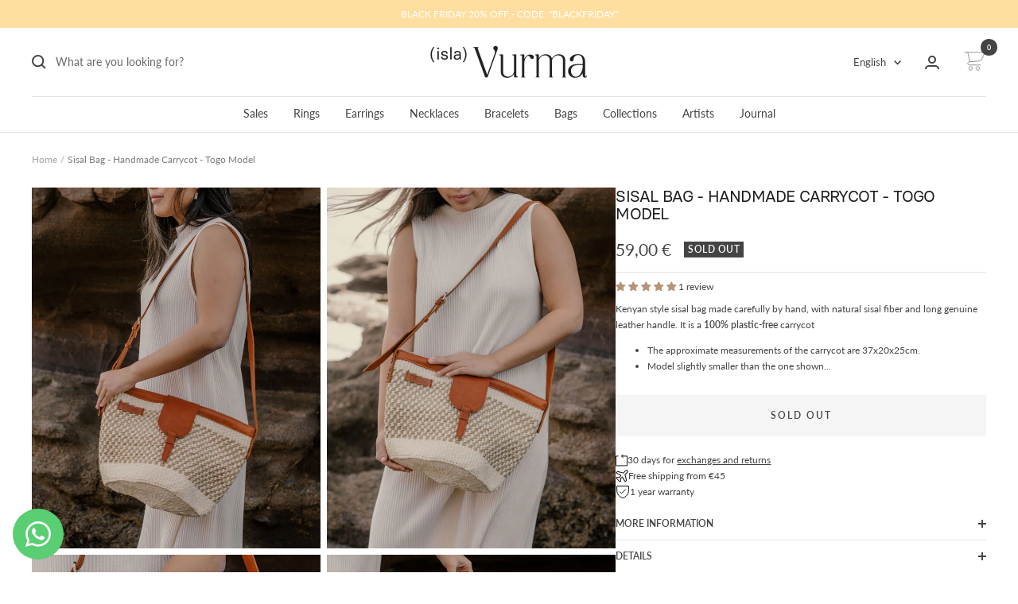

--- FILE ---
content_type: text/html; charset=utf-8
request_url: https://www.islavurma.com/en/products/bolso-de-sisal-capazo-artesanal-yuba
body_size: 64554
content:

<!doctype html><html class="no-js" lang="en" dir="ltr">
  <head>
    <meta charset="utf-8">
    <meta name="viewport" content="width=device-width, initial-scale=1.0, height=device-height, minimum-scale=1.0, maximum-scale=1.0">
    <meta name="theme-color" content="#ffffff">

    <title>Sisal Bag - Handmade Carrycot - Togo Model</title><meta name="description" content="Kenyan style sisal bag made carefully by hand, with natural sisal fiber and long genuine leather handle. It is a 100% plastic-free carrycot The approximate measurements of the carrycot are 37x20x25cm. Model slightly smaller than the one shown in the photographs Design made in brown with blue and beige stripes with adju"><link rel="canonical" href="https://www.islavurma.com/en/products/bolso-de-sisal-capazo-artesanal-yuba"><link rel="shortcut icon" href="//www.islavurma.com/cdn/shop/files/VURMA_favicon_01_copia_2_96x96.png?v=1678617963" type="image/png"><link rel="preconnect" href="https://cdn.shopify.com">
    <link rel="dns-prefetch" href="https://productreviews.shopifycdn.com">
    <link rel="dns-prefetch" href="https://www.google-analytics.com"><link rel="preconnect" href="https://fonts.shopifycdn.com" crossorigin><link rel="preload" as="style" href="//www.islavurma.com/cdn/shop/t/11/assets/theme.css?v=125607361786166657471746002705">
    <link rel="preload" as="style" href="//www.islavurma.com/cdn/shop/t/11/assets/custom.css?v=68411829238336179271764845687">
    <link rel="preload" as="script" href="//www.islavurma.com/cdn/shop/t/11/assets/vendor.js?v=31715688253868339281746002696">
    <link rel="preload" as="script" href="//www.islavurma.com/cdn/shop/t/11/assets/theme.js?v=180540699161357005961746002706"><link rel="preload" as="fetch" href="/en/products/bolso-de-sisal-capazo-artesanal-yuba.js" crossorigin>
      <link rel="preload" as="image" imagesizes="(max-width: 999px) calc(100vw - 48px), 640px" imagesrcset="//www.islavurma.com/cdn/shop/products/Yuba_7_400x.jpg?v=1681915981 400w, //www.islavurma.com/cdn/shop/products/Yuba_7_500x.jpg?v=1681915981 500w, //www.islavurma.com/cdn/shop/products/Yuba_7_600x.jpg?v=1681915981 600w, //www.islavurma.com/cdn/shop/products/Yuba_7_700x.jpg?v=1681915981 700w, //www.islavurma.com/cdn/shop/products/Yuba_7_800x.jpg?v=1681915981 800w, //www.islavurma.com/cdn/shop/products/Yuba_7_900x.jpg?v=1681915981 900w, //www.islavurma.com/cdn/shop/products/Yuba_7_1000x.jpg?v=1681915981 1000w, //www.islavurma.com/cdn/shop/products/Yuba_7_1100x.jpg?v=1681915981 1100w, //www.islavurma.com/cdn/shop/products/Yuba_7_1200x.jpg?v=1681915981 1200w
"><link rel="preload" as="script" href="//www.islavurma.com/cdn/shop/t/11/assets/flickity.js?v=7371222024733052561746002701"><meta property="og:type" content="product">
  <meta property="og:title" content="Sisal Bag - Handmade Carrycot - Togo Model">
  <meta property="product:price:amount" content="59,00">
  <meta property="product:price:currency" content="EUR"><meta property="og:image" content="http://www.islavurma.com/cdn/shop/products/Yuba_7.jpg?v=1681915981">
  <meta property="og:image:secure_url" content="https://www.islavurma.com/cdn/shop/products/Yuba_7.jpg?v=1681915981">
  <meta property="og:image:width" content="1200">
  <meta property="og:image:height" content="1500"><meta property="og:description" content="Kenyan style sisal bag made carefully by hand, with natural sisal fiber and long genuine leather handle. It is a 100% plastic-free carrycot The approximate measurements of the carrycot are 37x20x25cm. Model slightly smaller than the one shown in the photographs Design made in brown with blue and beige stripes with adju"><meta property="og:url" content="https://www.islavurma.com/en/products/bolso-de-sisal-capazo-artesanal-yuba">
<meta property="og:site_name" content="Isla Vurma"><meta name="twitter:card" content="summary"><meta name="twitter:title" content="Sisal Bag - Handmade Carrycot - Togo Model">
  <meta name="twitter:description" content="Kenyan style sisal bag made carefully by hand, with natural sisal fiber and long genuine leather handle. It is a 100% plastic-free carrycot The approximate measurements of the carrycot are 37x20x25cm. Model slightly smaller than the one shown in the photographs Design made in brown with blue and beige stripes with adjustable side handles. The upper part is finished in leather. It does not contain lining inside. It has a zipper closure to be able to close it completely. The essence of the bag Each sisal bag is unique and different, therefore, they all have small peculiarities and differences with respect to the photograph that make them even more special. They are not chain-made baskets, they are an item elaborated and meticulously cared for by hand and that stands out for being, each one of them, a unique and artisan"><meta name="twitter:image" content="https://www.islavurma.com/cdn/shop/products/Yuba_7_1200x1200_crop_center.jpg?v=1681915981">
  <meta name="twitter:image:alt" content="">
    
  <script type="application/ld+json">
  {
    "@context": "https://schema.org",
    "@type": "Product",
    "offers": [{
          "@type": "Offer",
          "name": "Default Title",
          "availability":"https://schema.org/OutOfStock",
          "price": 59.0,
          "priceCurrency": "EUR",
          "priceValidUntil": "2026-02-02","sku": "0352","url": "/en/products/bolso-de-sisal-capazo-artesanal-yuba?variant=46543092646232"
        }
],"aggregateRating": {
        "@type": "AggregateRating",
        "ratingValue": "5.0",
        "reviewCount": "1",
        "worstRating": "1.0",
        "bestRating": "5.0"
      },
    "brand": {
      "@type": "Brand",
      "name": "vurma"
    },
    "name": "Sisal Bag - Handmade Carrycot - Togo Model",
    "description": " Kenyan style sisal bag made carefully by hand, with natural sisal fiber and long genuine leather handle. It is a 100% plastic-free carrycot\n\n\n\nThe approximate measurements of the carrycot are 37x20x25cm.\n\nModel slightly smaller than the one shown in the photographs\n\nDesign made in brown with blue and beige stripes with adjustable side handles. The upper part is finished in leather. \n\nIt does not contain lining inside.\n\nIt has a zipper closure to be able to close it completely.\n\n\n\n\nThe essence of the bag\n\nEach sisal bag is unique and different, therefore, they all have small peculiarities and differences with respect to the photograph that make them even more special. They are not chain-made baskets, they are an item elaborated and meticulously cared for by hand and that stands out for being, each one of them, a unique and artisan product. Would you like to know more about our bags? Visit our blog.",
    "category": "Handbags",
    "url": "/en/products/bolso-de-sisal-capazo-artesanal-yuba",
    "sku": "0352",
    "image": {
      "@type": "ImageObject",
      "url": "https://www.islavurma.com/cdn/shop/products/Yuba_7_1024x.jpg?v=1681915981",
      "image": "https://www.islavurma.com/cdn/shop/products/Yuba_7_1024x.jpg?v=1681915981",
      "name": "",
      "width": "1024",
      "height": "1024"
    }
  }
  </script>



  <script type="application/ld+json">
  {
    "@context": "https://schema.org",
    "@type": "BreadcrumbList",
  "itemListElement": [{
      "@type": "ListItem",
      "position": 1,
      "name": "Home",
      "item": "https://www.islavurma.com"
    },{
          "@type": "ListItem",
          "position": 2,
          "name": "Sisal Bag - Handmade Carrycot - Togo Model",
          "item": "https://www.islavurma.com/en/products/bolso-de-sisal-capazo-artesanal-yuba"
        }]
  }
  </script>

    <link rel="preload" href="//www.islavurma.com/cdn/fonts/lato/lato_n4.c3b93d431f0091c8be23185e15c9d1fee1e971c5.woff2" as="font" type="font/woff2" crossorigin><style>

@font-face {
  font-family: "Galore";
  src: url("//www.islavurma.com/cdn/shop/t/11/assets/Galore.woff?v=158029764242420943781746002700") format("woff"), 
       url("//www.islavurma.com/cdn/shop/t/11/assets/Galore.woff2?v=108031122249620873611746002701") format("woff2"),
       url("//www.islavurma.com/cdn/shop/t/11/assets/Galore.otf?v=96745851751214640631746002699") format("otf"), 
       url("//www.islavurma.com/cdn/shop/t/11/assets/Galore.ttf?v=164692837748851928791746002700") format("ttf");
       font-style: normal;
}

.Galore{
  font-family: "Galore", serif !important; 
}

@font-face {
  font-family: "Basier";
  src: url("//www.islavurma.com/cdn/shop/t/11/assets/Basier.woff?v=46004706477630828381746002697") format("woff"), 
       url("//www.islavurma.com/cdn/shop/t/11/assets/Basier.woff2?v=126977033177495938531746002698") format("woff2"),
       url("//www.islavurma.com/cdn/shop/t/11/assets/Basier.otf?v=42044098356079145541746002696") format("otf"), 
       url("//www.islavurma.com/cdn/shop/t/11/assets/Basier.ttf?v=45038915190810352021746002697") format("ttf");
       font-style: normal;
}

.Basier{
  font-family: "Basier", sans-serif !important;
}

  /* Typography (heading) */
  

/* Typography (body) */
  @font-face {
  font-family: Lato;
  font-weight: 400;
  font-style: normal;
  font-display: swap;
  src: url("//www.islavurma.com/cdn/fonts/lato/lato_n4.c3b93d431f0091c8be23185e15c9d1fee1e971c5.woff2") format("woff2"),
       url("//www.islavurma.com/cdn/fonts/lato/lato_n4.d5c00c781efb195594fd2fd4ad04f7882949e327.woff") format("woff");
}

@font-face {
  font-family: Lato;
  font-weight: 400;
  font-style: italic;
  font-display: swap;
  src: url("//www.islavurma.com/cdn/fonts/lato/lato_i4.09c847adc47c2fefc3368f2e241a3712168bc4b6.woff2") format("woff2"),
       url("//www.islavurma.com/cdn/fonts/lato/lato_i4.3c7d9eb6c1b0a2bf62d892c3ee4582b016d0f30c.woff") format("woff");
}

@font-face {
  font-family: Lato;
  font-weight: 600;
  font-style: normal;
  font-display: swap;
  src: url("//www.islavurma.com/cdn/fonts/lato/lato_n6.38d0e3b23b74a60f769c51d1df73fac96c580d59.woff2") format("woff2"),
       url("//www.islavurma.com/cdn/fonts/lato/lato_n6.3365366161bdcc36a3f97cfbb23954d8c4bf4079.woff") format("woff");
}

@font-face {
  font-family: Lato;
  font-weight: 600;
  font-style: italic;
  font-display: swap;
  src: url("//www.islavurma.com/cdn/fonts/lato/lato_i6.ab357ee5069e0603c2899b31e2b8ae84c4a42a48.woff2") format("woff2"),
       url("//www.islavurma.com/cdn/fonts/lato/lato_i6.3164fed79d7d987c1390528781c7c2f59ac7a746.woff") format("woff");
}

:root {--heading-color: 28, 27, 27;
    --text-color: 68, 68, 68;
    --background: 255, 255, 255;
    --secondary-background: 245, 245, 245;
    --border-color: 227, 227, 227;
    --border-color-darker: 180, 180, 180;
    --success-color: 69, 179, 144;
    --success-background: 218, 240, 233;
    --error-color: 247, 100, 100;
    --error-background: 254, 244, 244;
    --primary-button-background: 141, 153, 166;
    --primary-button-text-color: 255, 255, 255;
    --secondary-button-background: 191, 216, 199;
    --secondary-button-text-color: 40, 40, 40;
    --product-star-rating: 247, 187, 96;
    --product-on-sale-accent: 222, 42, 42;
    --product-sold-out-accent: 68, 68, 68;
    --product-custom-label-background: 191, 216, 199;
    --product-custom-label-text-color: 0, 0, 0;
    --product-custom-label-2-background: 245, 245, 245;
    --product-custom-label-2-text-color: 0, 0, 0;
    --product-low-stock-text-color: 222, 42, 42;
    --product-in-stock-text-color: 46, 158, 123;
    --loading-bar-background: 68, 68, 68;

    /* We duplicate some "base" colors as root colors, which is useful to use on drawer elements or popover without. Those should not be overridden to avoid issues */
    --root-heading-color: 28, 27, 27;
    --root-text-color: 68, 68, 68;
    --root-background: 255, 255, 255;
    --root-border-color: 227, 227, 227;
    --root-primary-button-background: 141, 153, 166;
    --root-primary-button-text-color: 255, 255, 255;

    --base-font-size: 14px;
    --heading-font-family: Helvetica, Arial, sans-serif;
    --heading-font-family: "Basier", sans-serif;
    --heading-font-weight: 400;
    --heading-font-style: normal;
    --heading-text-transform: normal;
    --text-font-family: Lato, sans-serif; 
    /*--text-font-family: "Basier", sans-serif; */
    --text-font-weight: 400;
    --text-font-style: normal;
    --text-font-bold-weight: 600;

    /* Typography (font size) */
    --heading-xxsmall-font-size: 11px;
    --heading-xsmall-font-size: 11px;
    --heading-small-font-size: 12px;
    --heading-large-font-size: 36px;
    --heading-h1-font-size: 36px;
    --heading-h2-font-size: 30px;
    --heading-h3-font-size: 26px;
    --heading-h4-font-size: 24px;
    --heading-h5-font-size: 20px;
    --heading-h6-font-size: 16px;

    /* Control the look and feel of the theme by changing radius of various elements */
    --button-border-radius: 0px;
    --block-border-radius: 0px;
    --block-border-radius-reduced: 0px;
    --color-swatch-border-radius: 0px;

    /* Button size */
    --button-height: 48px;
    --button-small-height: 40px;

    /* Form related */
    --form-input-field-height: 48px;
    --form-input-gap: 16px;
    --form-submit-margin: 24px;

    /* Product listing related variables */
    --product-list-block-spacing: 32px;

    /* Video related */
    --play-button-background: 255, 255, 255;
    --play-button-arrow: 68, 68, 68;

    /* RTL support */
    --transform-logical-flip: 1;
    --transform-origin-start: left;
    --transform-origin-end: right;

    /* Other */
    --zoom-cursor-svg-url: url(//www.islavurma.com/cdn/shop/t/11/assets/zoom-cursor.svg?v=81343288918343076671761571008);
    --arrow-right-svg-url: url(//www.islavurma.com/cdn/shop/t/11/assets/arrow-right.svg?v=23899453332787401011761571007);
    --arrow-left-svg-url: url(//www.islavurma.com/cdn/shop/t/11/assets/arrow-left.svg?v=71518640574698347241761571008);

    /* Some useful variables that we can reuse in our CSS. Some explanation are needed for some of them:
       - container-max-width-minus-gutters: represents the container max width without the edge gutters
       - container-outer-width: considering the screen width, represent all the space outside the container
       - container-outer-margin: same as container-outer-width but get set to 0 inside a container
       - container-inner-width: the effective space inside the container (minus gutters)
       - grid-column-width: represents the width of a single column of the grid
       - vertical-breather: this is a variable that defines the global "spacing" between sections, and inside the section
                            to create some "breath" and minimum spacing
     */
    --container-max-width: 1600px;
    --container-gutter: 24px;
    --container-max-width-minus-gutters: calc(var(--container-max-width) - (var(--container-gutter)) * 2);
    --container-outer-width: max(calc((100vw - var(--container-max-width-minus-gutters)) / 2), var(--container-gutter));
    --container-outer-margin: var(--container-outer-width);
    --container-inner-width: calc(100vw - var(--container-outer-width) * 2);

    --grid-column-count: 10;
    --grid-gap: 24px;
    --grid-column-width: calc((100vw - var(--container-outer-width) * 2 - var(--grid-gap) * (var(--grid-column-count) - 1)) / var(--grid-column-count));

    --vertical-breather: 36px;
    --vertical-breather-tight: 36px;

    /* Shopify related variables */
    --payment-terms-background-color: #ffffff;
  }

  @media screen and (min-width: 741px) {
    :root {
      --container-gutter: 40px;
      --grid-column-count: 20;
      --vertical-breather: 48px;
      --vertical-breather-tight: 48px;

      /* Typography (font size) */
      --heading-xsmall-font-size: 12px;
      --heading-small-font-size: 13px;
      --heading-large-font-size: 52px;
      --heading-h1-font-size: 48px;
      --heading-h2-font-size: 38px;
      --heading-h3-font-size: 32px;
      --heading-h4-font-size: 24px;
      --heading-h5-font-size: 20px;
      --heading-h6-font-size: 18px;

      /* Form related */
      --form-input-field-height: 52px;
      --form-submit-margin: 32px;

      /* Button size */
      --button-height: 52px;
      --button-small-height: 44px;
    }
  }

  @media screen and (min-width: 1200px) {
    :root {
      --vertical-breather: 64px;
      --vertical-breather-tight: 48px;
      --product-list-block-spacing: 48px;

      /* Typography */
      --heading-large-font-size: 64px;
      --heading-h1-font-size: 56px;
      --heading-h2-font-size: 48px;
      --heading-h3-font-size: 36px;
      --heading-h4-font-size: 30px;
      --heading-h5-font-size: 24px;
      --heading-h6-font-size: 18px;
    }
  }

  @media screen and (min-width: 1600px) {
    :root {
      --vertical-breather: 64px;
      --vertical-breather-tight: 48px;
    }
  }
</style>
    <script>
  // This allows to expose several variables to the global scope, to be used in scripts
  window.themeVariables = {
    settings: {
      direction: "ltr",
      pageType: "product",
      cartCount: 0,
      moneyFormat: "{{amount_with_comma_separator}} €",
      moneyWithCurrencyFormat: "{{amount_with_comma_separator}} €",
      showVendor: false,
      discountMode: "saving",
      currencyCodeEnabled: false,
      searchMode: "product,collection",
      searchUnavailableProducts: "last",
      cartType: "drawer",
      cartCurrency: "EUR",
      mobileZoomFactor: 2.5
    },

    routes: {
      host: "www.islavurma.com",
      rootUrl: "\/en",
      rootUrlWithoutSlash: "\/en",
      cartUrl: "\/en\/cart",
      cartAddUrl: "\/en\/cart\/add",
      cartChangeUrl: "\/en\/cart\/change",
      searchUrl: "\/en\/search",
      predictiveSearchUrl: "\/en\/search\/suggest",
      productRecommendationsUrl: "\/en\/recommendations\/products"
    },

    strings: {
      accessibilityDelete: "Delete",
      accessibilityClose: "Close",
      collectionSoldOut: "Sold out",
      collectionDiscount: "Save @savings@",
      productSalePrice: "Sale price",
      productRegularPrice: "Regular price",
      productFormUnavailable: "Unavailable",
      productFormSoldOut: "Sold out",
      productFormPreOrder: "Pre-order",
      productFormAddToCart: "Add to cart",
      searchNoResults: "No results could be found.",
      searchNewSearch: "New search",
      searchProducts: "Products",
      searchArticles: "Journal",
      searchPages: "Pages",
      searchCollections: "Collections",
      cartViewCart: "View cart",
      cartItemAdded: "Item added to your cart!",
      cartItemAddedShort: "Added to your cart!",
      cartAddOrderNote: "Add order note",
      cartEditOrderNote: "Edit order note",
      shippingEstimatorNoResults: "Sorry, we do not ship to your address.",
      shippingEstimatorOneResult: "There is one shipping rate for your address:",
      shippingEstimatorMultipleResults: "There are several shipping rates for your address:",
      shippingEstimatorError: "One or more error occurred while retrieving shipping rates:"
    },

    libs: {
      flickity: "\/\/www.islavurma.com\/cdn\/shop\/t\/11\/assets\/flickity.js?v=7371222024733052561746002701",
      photoswipe: "\/\/www.islavurma.com\/cdn\/shop\/t\/11\/assets\/photoswipe.js?v=132268647426145925301746002702",
      qrCode: "\/\/www.islavurma.com\/cdn\/shopifycloud\/storefront\/assets\/themes_support\/vendor\/qrcode-3f2b403b.js"
    },

    breakpoints: {
      phone: 'screen and (max-width: 740px)',
      tablet: 'screen and (min-width: 741px) and (max-width: 999px)',
      tabletAndUp: 'screen and (min-width: 741px)',
      pocket: 'screen and (max-width: 999px)',
      lap: 'screen and (min-width: 1000px) and (max-width: 1199px)',
      lapAndUp: 'screen and (min-width: 1000px)',
      desktop: 'screen and (min-width: 1200px)',
      wide: 'screen and (min-width: 1400px)'
    }
  };

  if ('noModule' in HTMLScriptElement.prototype) {
    // Old browsers (like IE) that does not support module will be considered as if not executing JS at all
    document.documentElement.className = document.documentElement.className.replace('no-js', 'js');

    requestAnimationFrame(() => {
      const viewportHeight = (window.visualViewport ? window.visualViewport.height : document.documentElement.clientHeight);
      document.documentElement.style.setProperty('--window-height',viewportHeight + 'px');
    });
  }// We save the product ID in local storage to be eventually used for recently viewed section
    try {
      const items = JSON.parse(localStorage.getItem('theme:recently-viewed-products') || '[]');

      // We check if the current product already exists, and if it does not, we add it at the start
      if (!items.includes(8393268527448)) {
        items.unshift(8393268527448);
      }

      localStorage.setItem('theme:recently-viewed-products', JSON.stringify(items.slice(0, 20)));
    } catch (e) {
      // Safari in private mode does not allow setting item, we silently fail
    }</script>

    <link rel="stylesheet" href="//www.islavurma.com/cdn/shop/t/11/assets/theme.css?v=125607361786166657471746002705">
    <link rel="stylesheet" href="//www.islavurma.com/cdn/shop/t/11/assets/custom.css?v=68411829238336179271764845687">

    <script src="//www.islavurma.com/cdn/shop/t/11/assets/vendor.js?v=31715688253868339281746002696" defer></script>
    <script src="//www.islavurma.com/cdn/shop/t/11/assets/theme.js?v=180540699161357005961746002706" defer></script>
    <script src="//www.islavurma.com/cdn/shop/t/11/assets/custom.js?v=12676499546219450681746002700" defer></script>
    <script src="https://phpstack-815750-2800305.cloudwaysapps.com/insta-app-embed.js"></script>

    <script>window.performance && window.performance.mark && window.performance.mark('shopify.content_for_header.start');</script><meta name="facebook-domain-verification" content="3kfv6ytci61y5b4xwus5ewdlvcsfdj">
<meta name="google-site-verification" content="HzC-BpHkjwArw5wISADxUY_sPhryJWU10Dk16S-DAAI">
<meta id="shopify-digital-wallet" name="shopify-digital-wallet" content="/56754307146/digital_wallets/dialog">
<meta name="shopify-checkout-api-token" content="6af578099d6be8e9c6c1bd6b2efa42ef">
<meta id="in-context-paypal-metadata" data-shop-id="56754307146" data-venmo-supported="false" data-environment="production" data-locale="en_US" data-paypal-v4="true" data-currency="EUR">
<link rel="alternate" hreflang="x-default" href="https://www.islavurma.com/products/bolso-de-sisal-capazo-artesanal-yuba">
<link rel="alternate" hreflang="es" href="https://www.islavurma.com/products/bolso-de-sisal-capazo-artesanal-yuba">
<link rel="alternate" hreflang="en" href="https://www.islavurma.com/en/products/bolso-de-sisal-capazo-artesanal-yuba">
<link rel="alternate" type="application/json+oembed" href="https://www.islavurma.com/en/products/bolso-de-sisal-capazo-artesanal-yuba.oembed">
<script async="async" src="/checkouts/internal/preloads.js?locale=en-ES"></script>
<link rel="preconnect" href="https://shop.app" crossorigin="anonymous">
<script async="async" src="https://shop.app/checkouts/internal/preloads.js?locale=en-ES&shop_id=56754307146" crossorigin="anonymous"></script>
<script id="apple-pay-shop-capabilities" type="application/json">{"shopId":56754307146,"countryCode":"ES","currencyCode":"EUR","merchantCapabilities":["supports3DS"],"merchantId":"gid:\/\/shopify\/Shop\/56754307146","merchantName":"Isla Vurma","requiredBillingContactFields":["postalAddress","email","phone"],"requiredShippingContactFields":["postalAddress","email","phone"],"shippingType":"shipping","supportedNetworks":["visa","maestro","masterCard","amex"],"total":{"type":"pending","label":"Isla Vurma","amount":"1.00"},"shopifyPaymentsEnabled":true,"supportsSubscriptions":true}</script>
<script id="shopify-features" type="application/json">{"accessToken":"6af578099d6be8e9c6c1bd6b2efa42ef","betas":["rich-media-storefront-analytics"],"domain":"www.islavurma.com","predictiveSearch":true,"shopId":56754307146,"locale":"en"}</script>
<script>var Shopify = Shopify || {};
Shopify.shop = "vurma.myshopify.com";
Shopify.locale = "en";
Shopify.currency = {"active":"EUR","rate":"1.0"};
Shopify.country = "ES";
Shopify.theme = {"name":"(isla)Vurma","id":180317290840,"schema_name":"Focal","schema_version":"10.0.1","theme_store_id":null,"role":"main"};
Shopify.theme.handle = "null";
Shopify.theme.style = {"id":null,"handle":null};
Shopify.cdnHost = "www.islavurma.com/cdn";
Shopify.routes = Shopify.routes || {};
Shopify.routes.root = "/en/";</script>
<script type="module">!function(o){(o.Shopify=o.Shopify||{}).modules=!0}(window);</script>
<script>!function(o){function n(){var o=[];function n(){o.push(Array.prototype.slice.apply(arguments))}return n.q=o,n}var t=o.Shopify=o.Shopify||{};t.loadFeatures=n(),t.autoloadFeatures=n()}(window);</script>
<script>
  window.ShopifyPay = window.ShopifyPay || {};
  window.ShopifyPay.apiHost = "shop.app\/pay";
  window.ShopifyPay.redirectState = null;
</script>
<script id="shop-js-analytics" type="application/json">{"pageType":"product"}</script>
<script defer="defer" async type="module" src="//www.islavurma.com/cdn/shopifycloud/shop-js/modules/v2/client.init-shop-cart-sync_BT-GjEfc.en.esm.js"></script>
<script defer="defer" async type="module" src="//www.islavurma.com/cdn/shopifycloud/shop-js/modules/v2/chunk.common_D58fp_Oc.esm.js"></script>
<script defer="defer" async type="module" src="//www.islavurma.com/cdn/shopifycloud/shop-js/modules/v2/chunk.modal_xMitdFEc.esm.js"></script>
<script type="module">
  await import("//www.islavurma.com/cdn/shopifycloud/shop-js/modules/v2/client.init-shop-cart-sync_BT-GjEfc.en.esm.js");
await import("//www.islavurma.com/cdn/shopifycloud/shop-js/modules/v2/chunk.common_D58fp_Oc.esm.js");
await import("//www.islavurma.com/cdn/shopifycloud/shop-js/modules/v2/chunk.modal_xMitdFEc.esm.js");

  window.Shopify.SignInWithShop?.initShopCartSync?.({"fedCMEnabled":true,"windoidEnabled":true});

</script>
<script>
  window.Shopify = window.Shopify || {};
  if (!window.Shopify.featureAssets) window.Shopify.featureAssets = {};
  window.Shopify.featureAssets['shop-js'] = {"shop-cart-sync":["modules/v2/client.shop-cart-sync_DZOKe7Ll.en.esm.js","modules/v2/chunk.common_D58fp_Oc.esm.js","modules/v2/chunk.modal_xMitdFEc.esm.js"],"init-fed-cm":["modules/v2/client.init-fed-cm_B6oLuCjv.en.esm.js","modules/v2/chunk.common_D58fp_Oc.esm.js","modules/v2/chunk.modal_xMitdFEc.esm.js"],"shop-cash-offers":["modules/v2/client.shop-cash-offers_D2sdYoxE.en.esm.js","modules/v2/chunk.common_D58fp_Oc.esm.js","modules/v2/chunk.modal_xMitdFEc.esm.js"],"shop-login-button":["modules/v2/client.shop-login-button_QeVjl5Y3.en.esm.js","modules/v2/chunk.common_D58fp_Oc.esm.js","modules/v2/chunk.modal_xMitdFEc.esm.js"],"pay-button":["modules/v2/client.pay-button_DXTOsIq6.en.esm.js","modules/v2/chunk.common_D58fp_Oc.esm.js","modules/v2/chunk.modal_xMitdFEc.esm.js"],"shop-button":["modules/v2/client.shop-button_DQZHx9pm.en.esm.js","modules/v2/chunk.common_D58fp_Oc.esm.js","modules/v2/chunk.modal_xMitdFEc.esm.js"],"avatar":["modules/v2/client.avatar_BTnouDA3.en.esm.js"],"init-windoid":["modules/v2/client.init-windoid_CR1B-cfM.en.esm.js","modules/v2/chunk.common_D58fp_Oc.esm.js","modules/v2/chunk.modal_xMitdFEc.esm.js"],"init-shop-for-new-customer-accounts":["modules/v2/client.init-shop-for-new-customer-accounts_C_vY_xzh.en.esm.js","modules/v2/client.shop-login-button_QeVjl5Y3.en.esm.js","modules/v2/chunk.common_D58fp_Oc.esm.js","modules/v2/chunk.modal_xMitdFEc.esm.js"],"init-shop-email-lookup-coordinator":["modules/v2/client.init-shop-email-lookup-coordinator_BI7n9ZSv.en.esm.js","modules/v2/chunk.common_D58fp_Oc.esm.js","modules/v2/chunk.modal_xMitdFEc.esm.js"],"init-shop-cart-sync":["modules/v2/client.init-shop-cart-sync_BT-GjEfc.en.esm.js","modules/v2/chunk.common_D58fp_Oc.esm.js","modules/v2/chunk.modal_xMitdFEc.esm.js"],"shop-toast-manager":["modules/v2/client.shop-toast-manager_DiYdP3xc.en.esm.js","modules/v2/chunk.common_D58fp_Oc.esm.js","modules/v2/chunk.modal_xMitdFEc.esm.js"],"init-customer-accounts":["modules/v2/client.init-customer-accounts_D9ZNqS-Q.en.esm.js","modules/v2/client.shop-login-button_QeVjl5Y3.en.esm.js","modules/v2/chunk.common_D58fp_Oc.esm.js","modules/v2/chunk.modal_xMitdFEc.esm.js"],"init-customer-accounts-sign-up":["modules/v2/client.init-customer-accounts-sign-up_iGw4briv.en.esm.js","modules/v2/client.shop-login-button_QeVjl5Y3.en.esm.js","modules/v2/chunk.common_D58fp_Oc.esm.js","modules/v2/chunk.modal_xMitdFEc.esm.js"],"shop-follow-button":["modules/v2/client.shop-follow-button_CqMgW2wH.en.esm.js","modules/v2/chunk.common_D58fp_Oc.esm.js","modules/v2/chunk.modal_xMitdFEc.esm.js"],"checkout-modal":["modules/v2/client.checkout-modal_xHeaAweL.en.esm.js","modules/v2/chunk.common_D58fp_Oc.esm.js","modules/v2/chunk.modal_xMitdFEc.esm.js"],"shop-login":["modules/v2/client.shop-login_D91U-Q7h.en.esm.js","modules/v2/chunk.common_D58fp_Oc.esm.js","modules/v2/chunk.modal_xMitdFEc.esm.js"],"lead-capture":["modules/v2/client.lead-capture_BJmE1dJe.en.esm.js","modules/v2/chunk.common_D58fp_Oc.esm.js","modules/v2/chunk.modal_xMitdFEc.esm.js"],"payment-terms":["modules/v2/client.payment-terms_Ci9AEqFq.en.esm.js","modules/v2/chunk.common_D58fp_Oc.esm.js","modules/v2/chunk.modal_xMitdFEc.esm.js"]};
</script>
<script>(function() {
  var isLoaded = false;
  function asyncLoad() {
    if (isLoaded) return;
    isLoaded = true;
    var urls = ["https:\/\/static.klaviyo.com\/onsite\/js\/klaviyo.js?company_id=Ypmtkx\u0026shop=vurma.myshopify.com","https:\/\/static.klaviyo.com\/onsite\/js\/klaviyo.js?company_id=Ypmtkx\u0026shop=vurma.myshopify.com"];
    for (var i = 0; i < urls.length; i++) {
      var s = document.createElement('script');
      s.type = 'text/javascript';
      s.async = true;
      s.src = urls[i];
      var x = document.getElementsByTagName('script')[0];
      x.parentNode.insertBefore(s, x);
    }
  };
  if(window.attachEvent) {
    window.attachEvent('onload', asyncLoad);
  } else {
    window.addEventListener('load', asyncLoad, false);
  }
})();</script>
<script id="__st">var __st={"a":56754307146,"offset":3600,"reqid":"d2809475-72c4-4296-ab4c-c07545170220-1769185805","pageurl":"www.islavurma.com\/en\/products\/bolso-de-sisal-capazo-artesanal-yuba","u":"099fc09aa2fc","p":"product","rtyp":"product","rid":8393268527448};</script>
<script>window.ShopifyPaypalV4VisibilityTracking = true;</script>
<script id="captcha-bootstrap">!function(){'use strict';const t='contact',e='account',n='new_comment',o=[[t,t],['blogs',n],['comments',n],[t,'customer']],c=[[e,'customer_login'],[e,'guest_login'],[e,'recover_customer_password'],[e,'create_customer']],r=t=>t.map((([t,e])=>`form[action*='/${t}']:not([data-nocaptcha='true']) input[name='form_type'][value='${e}']`)).join(','),a=t=>()=>t?[...document.querySelectorAll(t)].map((t=>t.form)):[];function s(){const t=[...o],e=r(t);return a(e)}const i='password',u='form_key',d=['recaptcha-v3-token','g-recaptcha-response','h-captcha-response',i],f=()=>{try{return window.sessionStorage}catch{return}},m='__shopify_v',_=t=>t.elements[u];function p(t,e,n=!1){try{const o=window.sessionStorage,c=JSON.parse(o.getItem(e)),{data:r}=function(t){const{data:e,action:n}=t;return t[m]||n?{data:e,action:n}:{data:t,action:n}}(c);for(const[e,n]of Object.entries(r))t.elements[e]&&(t.elements[e].value=n);n&&o.removeItem(e)}catch(o){console.error('form repopulation failed',{error:o})}}const l='form_type',E='cptcha';function T(t){t.dataset[E]=!0}const w=window,h=w.document,L='Shopify',v='ce_forms',y='captcha';let A=!1;((t,e)=>{const n=(g='f06e6c50-85a8-45c8-87d0-21a2b65856fe',I='https://cdn.shopify.com/shopifycloud/storefront-forms-hcaptcha/ce_storefront_forms_captcha_hcaptcha.v1.5.2.iife.js',D={infoText:'Protected by hCaptcha',privacyText:'Privacy',termsText:'Terms'},(t,e,n)=>{const o=w[L][v],c=o.bindForm;if(c)return c(t,g,e,D).then(n);var r;o.q.push([[t,g,e,D],n]),r=I,A||(h.body.append(Object.assign(h.createElement('script'),{id:'captcha-provider',async:!0,src:r})),A=!0)});var g,I,D;w[L]=w[L]||{},w[L][v]=w[L][v]||{},w[L][v].q=[],w[L][y]=w[L][y]||{},w[L][y].protect=function(t,e){n(t,void 0,e),T(t)},Object.freeze(w[L][y]),function(t,e,n,w,h,L){const[v,y,A,g]=function(t,e,n){const i=e?o:[],u=t?c:[],d=[...i,...u],f=r(d),m=r(i),_=r(d.filter((([t,e])=>n.includes(e))));return[a(f),a(m),a(_),s()]}(w,h,L),I=t=>{const e=t.target;return e instanceof HTMLFormElement?e:e&&e.form},D=t=>v().includes(t);t.addEventListener('submit',(t=>{const e=I(t);if(!e)return;const n=D(e)&&!e.dataset.hcaptchaBound&&!e.dataset.recaptchaBound,o=_(e),c=g().includes(e)&&(!o||!o.value);(n||c)&&t.preventDefault(),c&&!n&&(function(t){try{if(!f())return;!function(t){const e=f();if(!e)return;const n=_(t);if(!n)return;const o=n.value;o&&e.removeItem(o)}(t);const e=Array.from(Array(32),(()=>Math.random().toString(36)[2])).join('');!function(t,e){_(t)||t.append(Object.assign(document.createElement('input'),{type:'hidden',name:u})),t.elements[u].value=e}(t,e),function(t,e){const n=f();if(!n)return;const o=[...t.querySelectorAll(`input[type='${i}']`)].map((({name:t})=>t)),c=[...d,...o],r={};for(const[a,s]of new FormData(t).entries())c.includes(a)||(r[a]=s);n.setItem(e,JSON.stringify({[m]:1,action:t.action,data:r}))}(t,e)}catch(e){console.error('failed to persist form',e)}}(e),e.submit())}));const S=(t,e)=>{t&&!t.dataset[E]&&(n(t,e.some((e=>e===t))),T(t))};for(const o of['focusin','change'])t.addEventListener(o,(t=>{const e=I(t);D(e)&&S(e,y())}));const B=e.get('form_key'),M=e.get(l),P=B&&M;t.addEventListener('DOMContentLoaded',(()=>{const t=y();if(P)for(const e of t)e.elements[l].value===M&&p(e,B);[...new Set([...A(),...v().filter((t=>'true'===t.dataset.shopifyCaptcha))])].forEach((e=>S(e,t)))}))}(h,new URLSearchParams(w.location.search),n,t,e,['guest_login'])})(!0,!0)}();</script>
<script integrity="sha256-4kQ18oKyAcykRKYeNunJcIwy7WH5gtpwJnB7kiuLZ1E=" data-source-attribution="shopify.loadfeatures" defer="defer" src="//www.islavurma.com/cdn/shopifycloud/storefront/assets/storefront/load_feature-a0a9edcb.js" crossorigin="anonymous"></script>
<script crossorigin="anonymous" defer="defer" src="//www.islavurma.com/cdn/shopifycloud/storefront/assets/shopify_pay/storefront-65b4c6d7.js?v=20250812"></script>
<script data-source-attribution="shopify.dynamic_checkout.dynamic.init">var Shopify=Shopify||{};Shopify.PaymentButton=Shopify.PaymentButton||{isStorefrontPortableWallets:!0,init:function(){window.Shopify.PaymentButton.init=function(){};var t=document.createElement("script");t.src="https://www.islavurma.com/cdn/shopifycloud/portable-wallets/latest/portable-wallets.en.js",t.type="module",document.head.appendChild(t)}};
</script>
<script data-source-attribution="shopify.dynamic_checkout.buyer_consent">
  function portableWalletsHideBuyerConsent(e){var t=document.getElementById("shopify-buyer-consent"),n=document.getElementById("shopify-subscription-policy-button");t&&n&&(t.classList.add("hidden"),t.setAttribute("aria-hidden","true"),n.removeEventListener("click",e))}function portableWalletsShowBuyerConsent(e){var t=document.getElementById("shopify-buyer-consent"),n=document.getElementById("shopify-subscription-policy-button");t&&n&&(t.classList.remove("hidden"),t.removeAttribute("aria-hidden"),n.addEventListener("click",e))}window.Shopify?.PaymentButton&&(window.Shopify.PaymentButton.hideBuyerConsent=portableWalletsHideBuyerConsent,window.Shopify.PaymentButton.showBuyerConsent=portableWalletsShowBuyerConsent);
</script>
<script data-source-attribution="shopify.dynamic_checkout.cart.bootstrap">document.addEventListener("DOMContentLoaded",(function(){function t(){return document.querySelector("shopify-accelerated-checkout-cart, shopify-accelerated-checkout")}if(t())Shopify.PaymentButton.init();else{new MutationObserver((function(e,n){t()&&(Shopify.PaymentButton.init(),n.disconnect())})).observe(document.body,{childList:!0,subtree:!0})}}));
</script>
<link id="shopify-accelerated-checkout-styles" rel="stylesheet" media="screen" href="https://www.islavurma.com/cdn/shopifycloud/portable-wallets/latest/accelerated-checkout-backwards-compat.css" crossorigin="anonymous">
<style id="shopify-accelerated-checkout-cart">
        #shopify-buyer-consent {
  margin-top: 1em;
  display: inline-block;
  width: 100%;
}

#shopify-buyer-consent.hidden {
  display: none;
}

#shopify-subscription-policy-button {
  background: none;
  border: none;
  padding: 0;
  text-decoration: underline;
  font-size: inherit;
  cursor: pointer;
}

#shopify-subscription-policy-button::before {
  box-shadow: none;
}

      </style>

<script>window.performance && window.performance.mark && window.performance.mark('shopify.content_for_header.end');</script>
  <!-- "snippets/weglot_hreftags.liquid" was not rendered, the associated app was uninstalled -->
<!-- "snippets/weglot_switcher.liquid" was not rendered, the associated app was uninstalled -->

<!-- Google Tag Manager -->
<script>(function(w,d,s,l,i){w[l]=w[l]||[];w[l].push({'gtm.start':
new Date().getTime(),event:'gtm.js'});var f=d.getElementsByTagName(s)[0],
j=d.createElement(s),dl=l!='dataLayer'?'&l='+l:'';j.async=true;j.src=
'https://www.googletagmanager.com/gtm.js?id='+i+dl;f.parentNode.insertBefore(j,f);
})(window,document,'script','dataLayer','GTM-NRXL9DBL');</script>
<!-- End Google Tag Manager -->
<!-- BEGIN app block: shopify://apps/whatsapp-button/blocks/app-embed-block/96d80a63-e860-4262-a001-8b82ac4d00e6 --><script>
    (function() {
        function asyncLoad() {
            var url = 'https://whatsapp-button.eazeapps.io/api/buttonInstallation/scriptTag?shopId=13326&v=1758648340';
            var s = document.createElement('script');
            s.type = 'text/javascript';
            s.async = true;
            s.src = url;
            var x = document.getElementsByTagName('script')[0];
            x.parentNode.insertBefore(s, x);
        };
        if(window.attachEvent) {
            window.attachEvent('onload', asyncLoad);
        } else {
            window.addEventListener('load', asyncLoad, false);
        }
    })();
</script>

<!-- END app block --><!-- BEGIN app block: shopify://apps/judge-me-reviews/blocks/judgeme_core/61ccd3b1-a9f2-4160-9fe9-4fec8413e5d8 --><!-- Start of Judge.me Core -->






<link rel="dns-prefetch" href="https://cdnwidget.judge.me">
<link rel="dns-prefetch" href="https://cdn.judge.me">
<link rel="dns-prefetch" href="https://cdn1.judge.me">
<link rel="dns-prefetch" href="https://api.judge.me">

<script data-cfasync='false' class='jdgm-settings-script'>window.jdgmSettings={"pagination":5,"disable_web_reviews":false,"badge_no_review_text":"No reviews","badge_n_reviews_text":"{{ n }} review/reviews","hide_badge_preview_if_no_reviews":true,"badge_hide_text":false,"enforce_center_preview_badge":false,"widget_title":"Customer Reviews","widget_open_form_text":"Write a review","widget_close_form_text":"Cancel review","widget_refresh_page_text":"Refresh page","widget_summary_text":"Based on {{ number_of_reviews }} review/reviews","widget_no_review_text":"Be the first to write a review","widget_name_field_text":"Display name","widget_verified_name_field_text":"Verified Name (public)","widget_name_placeholder_text":"Display name","widget_required_field_error_text":"This field is required.","widget_email_field_text":"Email address","widget_verified_email_field_text":"Verified Email (private, can not be edited)","widget_email_placeholder_text":"Your email address","widget_email_field_error_text":"Please enter a valid email address.","widget_rating_field_text":"Rating","widget_review_title_field_text":"Review Title","widget_review_title_placeholder_text":"Give your review a title","widget_review_body_field_text":"Review content","widget_review_body_placeholder_text":"Start writing here...","widget_pictures_field_text":"Picture/Video (optional)","widget_submit_review_text":"Submit Review","widget_submit_verified_review_text":"Submit Verified Review","widget_submit_success_msg_with_auto_publish":"Thank you! Please refresh the page in a few moments to see your review. You can remove or edit your review by logging into \u003ca href='https://judge.me/login' target='_blank' rel='nofollow noopener'\u003eJudge.me\u003c/a\u003e","widget_submit_success_msg_no_auto_publish":"Thank you! Your review will be published as soon as it is approved by the shop admin. You can remove or edit your review by logging into \u003ca href='https://judge.me/login' target='_blank' rel='nofollow noopener'\u003eJudge.me\u003c/a\u003e","widget_show_default_reviews_out_of_total_text":"Showing {{ n_reviews_shown }} out of {{ n_reviews }} reviews.","widget_show_all_link_text":"Show all","widget_show_less_link_text":"Show less","widget_author_said_text":"{{ reviewer_name }} said:","widget_days_text":"{{ n }} days ago","widget_weeks_text":"{{ n }} week/weeks ago","widget_months_text":"{{ n }} month/months ago","widget_years_text":"{{ n }} year/years ago","widget_yesterday_text":"Yesterday","widget_today_text":"Today","widget_replied_text":"\u003e\u003e {{ shop_name }} replied:","widget_read_more_text":"Read more","widget_reviewer_name_as_initial":"","widget_rating_filter_color":"#fbcd0a","widget_rating_filter_see_all_text":"See all reviews","widget_sorting_most_recent_text":"Most Recent","widget_sorting_highest_rating_text":"Highest Rating","widget_sorting_lowest_rating_text":"Lowest Rating","widget_sorting_with_pictures_text":"Only Pictures","widget_sorting_most_helpful_text":"Most Helpful","widget_open_question_form_text":"Ask a question","widget_reviews_subtab_text":"Reviews","widget_questions_subtab_text":"Questions","widget_question_label_text":"Question","widget_answer_label_text":"Answer","widget_question_placeholder_text":"Write your question here","widget_submit_question_text":"Submit Question","widget_question_submit_success_text":"Thank you for your question! We will notify you once it gets answered.","verified_badge_text":"Verified","verified_badge_bg_color":"","verified_badge_text_color":"","verified_badge_placement":"left-of-reviewer-name","widget_review_max_height":"","widget_hide_border":false,"widget_social_share":false,"widget_thumb":false,"widget_review_location_show":false,"widget_location_format":"country_only","all_reviews_include_out_of_store_products":true,"all_reviews_out_of_store_text":"(out of store)","all_reviews_pagination":100,"all_reviews_product_name_prefix_text":"about","enable_review_pictures":true,"enable_question_anwser":false,"widget_theme":"","review_date_format":"dd/mm/yyyy","default_sort_method":"most-recent","widget_product_reviews_subtab_text":"Product Reviews","widget_shop_reviews_subtab_text":"Shop Reviews","widget_other_products_reviews_text":"Reviews for other products","widget_store_reviews_subtab_text":"Store reviews","widget_no_store_reviews_text":"This store hasn't received any reviews yet","widget_web_restriction_product_reviews_text":"This product hasn't received any reviews yet","widget_no_items_text":"No items found","widget_show_more_text":"Show more","widget_write_a_store_review_text":"Write a Store Review","widget_other_languages_heading":"Reviews in Other Languages","widget_translate_review_text":"Translate review to {{ language }}","widget_translating_review_text":"Translating...","widget_show_original_translation_text":"Show original ({{ language }})","widget_translate_review_failed_text":"Review couldn't be translated.","widget_translate_review_retry_text":"Retry","widget_translate_review_try_again_later_text":"Try again later","show_product_url_for_grouped_product":false,"widget_sorting_pictures_first_text":"Pictures First","show_pictures_on_all_rev_page_mobile":true,"show_pictures_on_all_rev_page_desktop":true,"floating_tab_hide_mobile_install_preference":false,"floating_tab_button_name":"★ Reviews","floating_tab_title":"Let customers speak for us","floating_tab_button_color":"","floating_tab_button_background_color":"","floating_tab_url":"","floating_tab_url_enabled":false,"floating_tab_tab_style":"text","all_reviews_text_badge_text":"Customers rate us {{ shop.metafields.judgeme.all_reviews_rating | round: 1 }}/5 based on {{ shop.metafields.judgeme.all_reviews_count }} reviews.","all_reviews_text_badge_text_branded_style":"{{ shop.metafields.judgeme.all_reviews_rating | round: 1 }} out of 5 stars based on {{ shop.metafields.judgeme.all_reviews_count }} reviews","is_all_reviews_text_badge_a_link":false,"show_stars_for_all_reviews_text_badge":false,"all_reviews_text_badge_url":"","all_reviews_text_style":"branded","all_reviews_text_color_style":"judgeme_brand_color","all_reviews_text_color":"#108474","all_reviews_text_show_jm_brand":false,"featured_carousel_show_header":true,"featured_carousel_title":"Let customers speak for us","testimonials_carousel_title":"Customers are saying","videos_carousel_title":"Real customer stories","cards_carousel_title":"Customers are saying","featured_carousel_count_text":"from {{ n }} reviews","featured_carousel_add_link_to_all_reviews_page":true,"featured_carousel_url":"https://www.islavurma.com/pages/opiniones","featured_carousel_show_images":true,"featured_carousel_autoslide_interval":5,"featured_carousel_arrows_on_the_sides":false,"featured_carousel_height":250,"featured_carousel_width":80,"featured_carousel_image_size":0,"featured_carousel_image_height":250,"featured_carousel_arrow_color":"#eeeeee","verified_count_badge_style":"branded","verified_count_badge_orientation":"horizontal","verified_count_badge_color_style":"judgeme_brand_color","verified_count_badge_color":"#108474","is_verified_count_badge_a_link":false,"verified_count_badge_url":"","verified_count_badge_show_jm_brand":true,"widget_rating_preset_default":5,"widget_first_sub_tab":"product-reviews","widget_show_histogram":true,"widget_histogram_use_custom_color":false,"widget_pagination_use_custom_color":false,"widget_star_use_custom_color":false,"widget_verified_badge_use_custom_color":false,"widget_write_review_use_custom_color":false,"picture_reminder_submit_button":"Upload Pictures","enable_review_videos":false,"mute_video_by_default":false,"widget_sorting_videos_first_text":"Videos First","widget_review_pending_text":"Pending","featured_carousel_items_for_large_screen":3,"social_share_options_order":"Facebook,Twitter","remove_microdata_snippet":true,"disable_json_ld":false,"enable_json_ld_products":false,"preview_badge_show_question_text":false,"preview_badge_no_question_text":"No questions","preview_badge_n_question_text":"{{ number_of_questions }} question/questions","qa_badge_show_icon":false,"qa_badge_position":"same-row","remove_judgeme_branding":true,"widget_add_search_bar":false,"widget_search_bar_placeholder":"Search","widget_sorting_verified_only_text":"Verified only","featured_carousel_theme":"gallery","featured_carousel_show_rating":true,"featured_carousel_show_title":true,"featured_carousel_show_body":true,"featured_carousel_show_date":false,"featured_carousel_show_reviewer":true,"featured_carousel_show_product":false,"featured_carousel_header_background_color":"#108474","featured_carousel_header_text_color":"#ffffff","featured_carousel_name_product_separator":"reviewed","featured_carousel_full_star_background":"#108474","featured_carousel_empty_star_background":"#dadada","featured_carousel_vertical_theme_background":"#f9fafb","featured_carousel_verified_badge_enable":true,"featured_carousel_verified_badge_color":"#108474","featured_carousel_border_style":"round","featured_carousel_review_line_length_limit":3,"featured_carousel_more_reviews_button_text":"Read more reviews","featured_carousel_view_product_button_text":"View product","all_reviews_page_load_reviews_on":"scroll","all_reviews_page_load_more_text":"Load More Reviews","disable_fb_tab_reviews":false,"enable_ajax_cdn_cache":false,"widget_advanced_speed_features":5,"widget_public_name_text":"displayed publicly like","default_reviewer_name":"John Smith","default_reviewer_name_has_non_latin":true,"widget_reviewer_anonymous":"Anonymous","medals_widget_title":"Judge.me Review Medals","medals_widget_background_color":"#f9fafb","medals_widget_position":"footer_all_pages","medals_widget_border_color":"#f9fafb","medals_widget_verified_text_position":"left","medals_widget_use_monochromatic_version":false,"medals_widget_elements_color":"#108474","show_reviewer_avatar":true,"widget_invalid_yt_video_url_error_text":"Not a YouTube video URL","widget_max_length_field_error_text":"Please enter no more than {0} characters.","widget_show_country_flag":false,"widget_show_collected_via_shop_app":true,"widget_verified_by_shop_badge_style":"light","widget_verified_by_shop_text":"Verified by Shop","widget_show_photo_gallery":false,"widget_load_with_code_splitting":true,"widget_ugc_install_preference":false,"widget_ugc_title":"Made by us, Shared by you","widget_ugc_subtitle":"Tag us to see your picture featured in our page","widget_ugc_arrows_color":"#ffffff","widget_ugc_primary_button_text":"Buy Now","widget_ugc_primary_button_background_color":"#108474","widget_ugc_primary_button_text_color":"#ffffff","widget_ugc_primary_button_border_width":"0","widget_ugc_primary_button_border_style":"none","widget_ugc_primary_button_border_color":"#108474","widget_ugc_primary_button_border_radius":"25","widget_ugc_secondary_button_text":"Load More","widget_ugc_secondary_button_background_color":"#ffffff","widget_ugc_secondary_button_text_color":"#108474","widget_ugc_secondary_button_border_width":"2","widget_ugc_secondary_button_border_style":"solid","widget_ugc_secondary_button_border_color":"#108474","widget_ugc_secondary_button_border_radius":"25","widget_ugc_reviews_button_text":"View Reviews","widget_ugc_reviews_button_background_color":"#ffffff","widget_ugc_reviews_button_text_color":"#108474","widget_ugc_reviews_button_border_width":"2","widget_ugc_reviews_button_border_style":"solid","widget_ugc_reviews_button_border_color":"#108474","widget_ugc_reviews_button_border_radius":"25","widget_ugc_reviews_button_link_to":"judgeme-reviews-page","widget_ugc_show_post_date":true,"widget_ugc_max_width":"800","widget_rating_metafield_value_type":true,"widget_primary_color":"#B79378","widget_enable_secondary_color":false,"widget_secondary_color":"#edf5f5","widget_summary_average_rating_text":"{{ average_rating }} out of 5","widget_media_grid_title":"Customer photos \u0026 videos","widget_media_grid_see_more_text":"See more","widget_round_style":false,"widget_show_product_medals":true,"widget_verified_by_judgeme_text":"Verified by Judge.me","widget_show_store_medals":true,"widget_verified_by_judgeme_text_in_store_medals":"Verified by Judge.me","widget_media_field_exceed_quantity_message":"Sorry, we can only accept {{ max_media }} for one review.","widget_media_field_exceed_limit_message":"{{ file_name }} is too large, please select a {{ media_type }} less than {{ size_limit }}MB.","widget_review_submitted_text":"Review Submitted!","widget_question_submitted_text":"Question Submitted!","widget_close_form_text_question":"Cancel","widget_write_your_answer_here_text":"Write your answer here","widget_enabled_branded_link":true,"widget_show_collected_by_judgeme":false,"widget_reviewer_name_color":"","widget_write_review_text_color":"","widget_write_review_bg_color":"","widget_collected_by_judgeme_text":"collected by Judge.me","widget_pagination_type":"load_more","widget_load_more_text":"Load More","widget_load_more_color":"#108474","widget_full_review_text":"Full Review","widget_read_more_reviews_text":"Read More Reviews","widget_read_questions_text":"Read Questions","widget_questions_and_answers_text":"Questions \u0026 Answers","widget_verified_by_text":"Verified by","widget_verified_text":"Verified","widget_number_of_reviews_text":"{{ number_of_reviews }} reviews","widget_back_button_text":"Back","widget_next_button_text":"Next","widget_custom_forms_filter_button":"Filters","custom_forms_style":"horizontal","widget_show_review_information":false,"how_reviews_are_collected":"How reviews are collected?","widget_show_review_keywords":false,"widget_gdpr_statement":"How we use your data: We'll only contact you about the review you left, and only if necessary. By submitting your review, you agree to Judge.me's \u003ca href='https://judge.me/terms' target='_blank' rel='nofollow noopener'\u003eterms\u003c/a\u003e, \u003ca href='https://judge.me/privacy' target='_blank' rel='nofollow noopener'\u003eprivacy\u003c/a\u003e and \u003ca href='https://judge.me/content-policy' target='_blank' rel='nofollow noopener'\u003econtent\u003c/a\u003e policies.","widget_multilingual_sorting_enabled":true,"widget_translate_review_content_enabled":false,"widget_translate_review_content_method":"manual","popup_widget_review_selection":"automatically_with_pictures","popup_widget_round_border_style":true,"popup_widget_show_title":true,"popup_widget_show_body":true,"popup_widget_show_reviewer":false,"popup_widget_show_product":true,"popup_widget_show_pictures":true,"popup_widget_use_review_picture":true,"popup_widget_show_on_home_page":true,"popup_widget_show_on_product_page":true,"popup_widget_show_on_collection_page":true,"popup_widget_show_on_cart_page":true,"popup_widget_position":"bottom_left","popup_widget_first_review_delay":5,"popup_widget_duration":5,"popup_widget_interval":5,"popup_widget_review_count":5,"popup_widget_hide_on_mobile":true,"review_snippet_widget_round_border_style":true,"review_snippet_widget_card_color":"#FFFFFF","review_snippet_widget_slider_arrows_background_color":"#FFFFFF","review_snippet_widget_slider_arrows_color":"#000000","review_snippet_widget_star_color":"#108474","show_product_variant":false,"all_reviews_product_variant_label_text":"Variant: ","widget_show_verified_branding":false,"widget_ai_summary_title":"Customers say","widget_ai_summary_disclaimer":"AI-powered review summary based on recent customer reviews","widget_show_ai_summary":false,"widget_show_ai_summary_bg":false,"widget_show_review_title_input":true,"redirect_reviewers_invited_via_email":"external_form","request_store_review_after_product_review":false,"request_review_other_products_in_order":false,"review_form_color_scheme":"default","review_form_corner_style":"square","review_form_star_color":{},"review_form_text_color":"#333333","review_form_background_color":"#ffffff","review_form_field_background_color":"#fafafa","review_form_button_color":{},"review_form_button_text_color":"#ffffff","review_form_modal_overlay_color":"#000000","review_content_screen_title_text":"How would you rate this product?","review_content_introduction_text":"We would love it if you would share a bit about your experience.","store_review_form_title_text":"How would you rate this store?","store_review_form_introduction_text":"We would love it if you would share a bit about your experience.","show_review_guidance_text":true,"one_star_review_guidance_text":"Poor","five_star_review_guidance_text":"Great","customer_information_screen_title_text":"About you","customer_information_introduction_text":"Please tell us more about you.","custom_questions_screen_title_text":"Your experience in more detail","custom_questions_introduction_text":"Here are a few questions to help us understand more about your experience.","review_submitted_screen_title_text":"Thanks for your review!","review_submitted_screen_thank_you_text":"We are processing it and it will appear on the store soon.","review_submitted_screen_email_verification_text":"Please confirm your email by clicking the link we just sent you. This helps us keep reviews authentic.","review_submitted_request_store_review_text":"Would you like to share your experience of shopping with us?","review_submitted_review_other_products_text":"Would you like to review these products?","store_review_screen_title_text":"Would you like to share your experience of shopping with us?","store_review_introduction_text":"We value your feedback and use it to improve. Please share any thoughts or suggestions you have.","reviewer_media_screen_title_picture_text":"Share a picture","reviewer_media_introduction_picture_text":"Upload a photo to support your review.","reviewer_media_screen_title_video_text":"Share a video","reviewer_media_introduction_video_text":"Upload a video to support your review.","reviewer_media_screen_title_picture_or_video_text":"Share a picture or video","reviewer_media_introduction_picture_or_video_text":"Upload a photo or video to support your review.","reviewer_media_youtube_url_text":"Paste your Youtube URL here","advanced_settings_next_step_button_text":"Next","advanced_settings_close_review_button_text":"Close","modal_write_review_flow":false,"write_review_flow_required_text":"Required","write_review_flow_privacy_message_text":"We respect your privacy.","write_review_flow_anonymous_text":"Post review as anonymous","write_review_flow_visibility_text":"This won't be visible to other customers.","write_review_flow_multiple_selection_help_text":"Select as many as you like","write_review_flow_single_selection_help_text":"Select one option","write_review_flow_required_field_error_text":"This field is required","write_review_flow_invalid_email_error_text":"Please enter a valid email address","write_review_flow_max_length_error_text":"Max. {{ max_length }} characters.","write_review_flow_media_upload_text":"\u003cb\u003eClick to upload\u003c/b\u003e or drag and drop","write_review_flow_gdpr_statement":"We'll only contact you about your review if necessary. By submitting your review, you agree to our \u003ca href='https://judge.me/terms' target='_blank' rel='nofollow noopener'\u003eterms and conditions\u003c/a\u003e and \u003ca href='https://judge.me/privacy' target='_blank' rel='nofollow noopener'\u003eprivacy policy\u003c/a\u003e.","rating_only_reviews_enabled":false,"show_negative_reviews_help_screen":false,"new_review_flow_help_screen_rating_threshold":3,"negative_review_resolution_screen_title_text":"Tell us more","negative_review_resolution_text":"Your experience matters to us. If there were issues with your purchase, we're here to help. Feel free to reach out to us, we'd love the opportunity to make things right.","negative_review_resolution_button_text":"Contact us","negative_review_resolution_proceed_with_review_text":"Leave a review","negative_review_resolution_subject":"Issue with purchase from {{ shop_name }}.{{ order_name }}","preview_badge_collection_page_install_status":false,"widget_review_custom_css":"","preview_badge_custom_css":"","preview_badge_stars_count":"5-stars","featured_carousel_custom_css":"","floating_tab_custom_css":"","all_reviews_widget_custom_css":"","medals_widget_custom_css":"","verified_badge_custom_css":"","all_reviews_text_custom_css":"","transparency_badges_collected_via_store_invite":false,"transparency_badges_from_another_provider":false,"transparency_badges_collected_from_store_visitor":false,"transparency_badges_collected_by_verified_review_provider":false,"transparency_badges_earned_reward":false,"transparency_badges_collected_via_store_invite_text":"Review collected via store invitation","transparency_badges_from_another_provider_text":"Review collected from another provider","transparency_badges_collected_from_store_visitor_text":"Review collected from a store visitor","transparency_badges_written_in_google_text":"Review written in Google","transparency_badges_written_in_etsy_text":"Review written in Etsy","transparency_badges_written_in_shop_app_text":"Review written in Shop App","transparency_badges_earned_reward_text":"Review earned a reward for future purchase","product_review_widget_per_page":8,"widget_store_review_label_text":"Review about the store","checkout_comment_extension_title_on_product_page":"Customer Comments","checkout_comment_extension_num_latest_comment_show":5,"checkout_comment_extension_format":"name_and_timestamp","checkout_comment_customer_name":"last_initial","checkout_comment_comment_notification":true,"preview_badge_collection_page_install_preference":false,"preview_badge_home_page_install_preference":false,"preview_badge_product_page_install_preference":false,"review_widget_install_preference":"","review_carousel_install_preference":false,"floating_reviews_tab_install_preference":"none","verified_reviews_count_badge_install_preference":false,"all_reviews_text_install_preference":false,"review_widget_best_location":false,"judgeme_medals_install_preference":false,"review_widget_revamp_enabled":false,"review_widget_qna_enabled":false,"review_widget_header_theme":"minimal","review_widget_widget_title_enabled":true,"review_widget_header_text_size":"medium","review_widget_header_text_weight":"regular","review_widget_average_rating_style":"compact","review_widget_bar_chart_enabled":true,"review_widget_bar_chart_type":"numbers","review_widget_bar_chart_style":"standard","review_widget_expanded_media_gallery_enabled":false,"review_widget_reviews_section_theme":"standard","review_widget_image_style":"thumbnails","review_widget_review_image_ratio":"square","review_widget_stars_size":"medium","review_widget_verified_badge":"standard_text","review_widget_review_title_text_size":"medium","review_widget_review_text_size":"medium","review_widget_review_text_length":"medium","review_widget_number_of_columns_desktop":3,"review_widget_carousel_transition_speed":5,"review_widget_custom_questions_answers_display":"always","review_widget_button_text_color":"#FFFFFF","review_widget_text_color":"#000000","review_widget_lighter_text_color":"#7B7B7B","review_widget_corner_styling":"soft","review_widget_review_word_singular":"review","review_widget_review_word_plural":"reviews","review_widget_voting_label":"Helpful?","review_widget_shop_reply_label":"Reply from {{ shop_name }}:","review_widget_filters_title":"Filters","qna_widget_question_word_singular":"Question","qna_widget_question_word_plural":"Questions","qna_widget_answer_reply_label":"Answer from {{ answerer_name }}:","qna_content_screen_title_text":"Ask a question about this product","qna_widget_question_required_field_error_text":"Please enter your question.","qna_widget_flow_gdpr_statement":"We'll only contact you about your question if necessary. By submitting your question, you agree to our \u003ca href='https://judge.me/terms' target='_blank' rel='nofollow noopener'\u003eterms and conditions\u003c/a\u003e and \u003ca href='https://judge.me/privacy' target='_blank' rel='nofollow noopener'\u003eprivacy policy\u003c/a\u003e.","qna_widget_question_submitted_text":"Thanks for your question!","qna_widget_close_form_text_question":"Close","qna_widget_question_submit_success_text":"We’ll notify you by email when your question is answered.","all_reviews_widget_v2025_enabled":false,"all_reviews_widget_v2025_header_theme":"default","all_reviews_widget_v2025_widget_title_enabled":true,"all_reviews_widget_v2025_header_text_size":"medium","all_reviews_widget_v2025_header_text_weight":"regular","all_reviews_widget_v2025_average_rating_style":"compact","all_reviews_widget_v2025_bar_chart_enabled":true,"all_reviews_widget_v2025_bar_chart_type":"numbers","all_reviews_widget_v2025_bar_chart_style":"standard","all_reviews_widget_v2025_expanded_media_gallery_enabled":false,"all_reviews_widget_v2025_show_store_medals":true,"all_reviews_widget_v2025_show_photo_gallery":true,"all_reviews_widget_v2025_show_review_keywords":false,"all_reviews_widget_v2025_show_ai_summary":false,"all_reviews_widget_v2025_show_ai_summary_bg":false,"all_reviews_widget_v2025_add_search_bar":false,"all_reviews_widget_v2025_default_sort_method":"most-recent","all_reviews_widget_v2025_reviews_per_page":10,"all_reviews_widget_v2025_reviews_section_theme":"default","all_reviews_widget_v2025_image_style":"thumbnails","all_reviews_widget_v2025_review_image_ratio":"square","all_reviews_widget_v2025_stars_size":"medium","all_reviews_widget_v2025_verified_badge":"bold_badge","all_reviews_widget_v2025_review_title_text_size":"medium","all_reviews_widget_v2025_review_text_size":"medium","all_reviews_widget_v2025_review_text_length":"medium","all_reviews_widget_v2025_number_of_columns_desktop":3,"all_reviews_widget_v2025_carousel_transition_speed":5,"all_reviews_widget_v2025_custom_questions_answers_display":"always","all_reviews_widget_v2025_show_product_variant":false,"all_reviews_widget_v2025_show_reviewer_avatar":true,"all_reviews_widget_v2025_reviewer_name_as_initial":"","all_reviews_widget_v2025_review_location_show":false,"all_reviews_widget_v2025_location_format":"","all_reviews_widget_v2025_show_country_flag":false,"all_reviews_widget_v2025_verified_by_shop_badge_style":"light","all_reviews_widget_v2025_social_share":false,"all_reviews_widget_v2025_social_share_options_order":"Facebook,Twitter,LinkedIn,Pinterest","all_reviews_widget_v2025_pagination_type":"standard","all_reviews_widget_v2025_button_text_color":"#FFFFFF","all_reviews_widget_v2025_text_color":"#000000","all_reviews_widget_v2025_lighter_text_color":"#7B7B7B","all_reviews_widget_v2025_corner_styling":"soft","all_reviews_widget_v2025_title":"Customer reviews","all_reviews_widget_v2025_ai_summary_title":"Customers say about this store","all_reviews_widget_v2025_no_review_text":"Be the first to write a review","platform":"shopify","branding_url":"https://app.judge.me/reviews","branding_text":"Desarrollado por Judge.me","locale":"en","reply_name":"Isla Vurma","widget_version":"3.0","footer":true,"autopublish":true,"review_dates":true,"enable_custom_form":false,"shop_locale":"es","enable_multi_locales_translations":true,"show_review_title_input":true,"review_verification_email_status":"always","can_be_branded":true,"reply_name_text":"Isla Vurma"};</script> <style class='jdgm-settings-style'>.jdgm-xx{left:0}:root{--jdgm-primary-color: #B79378;--jdgm-secondary-color: rgba(183,147,120,0.1);--jdgm-star-color: #B79378;--jdgm-write-review-text-color: white;--jdgm-write-review-bg-color: #B79378;--jdgm-paginate-color: #B79378;--jdgm-border-radius: 0;--jdgm-reviewer-name-color: #B79378}.jdgm-histogram__bar-content{background-color:#B79378}.jdgm-rev[data-verified-buyer=true] .jdgm-rev__icon.jdgm-rev__icon:after,.jdgm-rev__buyer-badge.jdgm-rev__buyer-badge{color:white;background-color:#B79378}.jdgm-review-widget--small .jdgm-gallery.jdgm-gallery .jdgm-gallery__thumbnail-link:nth-child(8) .jdgm-gallery__thumbnail-wrapper.jdgm-gallery__thumbnail-wrapper:before{content:"See more"}@media only screen and (min-width: 768px){.jdgm-gallery.jdgm-gallery .jdgm-gallery__thumbnail-link:nth-child(8) .jdgm-gallery__thumbnail-wrapper.jdgm-gallery__thumbnail-wrapper:before{content:"See more"}}.jdgm-prev-badge[data-average-rating='0.00']{display:none !important}.jdgm-author-all-initials{display:none !important}.jdgm-author-last-initial{display:none !important}.jdgm-rev-widg__title{visibility:hidden}.jdgm-rev-widg__summary-text{visibility:hidden}.jdgm-prev-badge__text{visibility:hidden}.jdgm-rev__prod-link-prefix:before{content:'about'}.jdgm-rev__variant-label:before{content:'Variant: '}.jdgm-rev__out-of-store-text:before{content:'(out of store)'}.jdgm-preview-badge[data-template="product"]{display:none !important}.jdgm-preview-badge[data-template="collection"]{display:none !important}.jdgm-preview-badge[data-template="index"]{display:none !important}.jdgm-review-widget[data-from-snippet="true"]{display:none !important}.jdgm-verified-count-badget[data-from-snippet="true"]{display:none !important}.jdgm-carousel-wrapper[data-from-snippet="true"]{display:none !important}.jdgm-all-reviews-text[data-from-snippet="true"]{display:none !important}.jdgm-medals-section[data-from-snippet="true"]{display:none !important}.jdgm-ugc-media-wrapper[data-from-snippet="true"]{display:none !important}.jdgm-rev__transparency-badge[data-badge-type="review_collected_via_store_invitation"]{display:none !important}.jdgm-rev__transparency-badge[data-badge-type="review_collected_from_another_provider"]{display:none !important}.jdgm-rev__transparency-badge[data-badge-type="review_collected_from_store_visitor"]{display:none !important}.jdgm-rev__transparency-badge[data-badge-type="review_written_in_etsy"]{display:none !important}.jdgm-rev__transparency-badge[data-badge-type="review_written_in_google_business"]{display:none !important}.jdgm-rev__transparency-badge[data-badge-type="review_written_in_shop_app"]{display:none !important}.jdgm-rev__transparency-badge[data-badge-type="review_earned_for_future_purchase"]{display:none !important}.jdgm-review-snippet-widget .jdgm-rev-snippet-widget__cards-container .jdgm-rev-snippet-card{border-radius:8px;background:#fff}.jdgm-review-snippet-widget .jdgm-rev-snippet-widget__cards-container .jdgm-rev-snippet-card__rev-rating .jdgm-star{color:#108474}.jdgm-review-snippet-widget .jdgm-rev-snippet-widget__prev-btn,.jdgm-review-snippet-widget .jdgm-rev-snippet-widget__next-btn{border-radius:50%;background:#fff}.jdgm-review-snippet-widget .jdgm-rev-snippet-widget__prev-btn>svg,.jdgm-review-snippet-widget .jdgm-rev-snippet-widget__next-btn>svg{fill:#000}.jdgm-full-rev-modal.rev-snippet-widget .jm-mfp-container .jm-mfp-content,.jdgm-full-rev-modal.rev-snippet-widget .jm-mfp-container .jdgm-full-rev__icon,.jdgm-full-rev-modal.rev-snippet-widget .jm-mfp-container .jdgm-full-rev__pic-img,.jdgm-full-rev-modal.rev-snippet-widget .jm-mfp-container .jdgm-full-rev__reply{border-radius:8px}.jdgm-full-rev-modal.rev-snippet-widget .jm-mfp-container .jdgm-full-rev[data-verified-buyer="true"] .jdgm-full-rev__icon::after{border-radius:8px}.jdgm-full-rev-modal.rev-snippet-widget .jm-mfp-container .jdgm-full-rev .jdgm-rev__buyer-badge{border-radius:calc( 8px / 2 )}.jdgm-full-rev-modal.rev-snippet-widget .jm-mfp-container .jdgm-full-rev .jdgm-full-rev__replier::before{content:'Isla Vurma'}.jdgm-full-rev-modal.rev-snippet-widget .jm-mfp-container .jdgm-full-rev .jdgm-full-rev__product-button{border-radius:calc( 8px * 6 )}
</style> <style class='jdgm-settings-style'></style>

  
  
  
  <style class='jdgm-miracle-styles'>
  @-webkit-keyframes jdgm-spin{0%{-webkit-transform:rotate(0deg);-ms-transform:rotate(0deg);transform:rotate(0deg)}100%{-webkit-transform:rotate(359deg);-ms-transform:rotate(359deg);transform:rotate(359deg)}}@keyframes jdgm-spin{0%{-webkit-transform:rotate(0deg);-ms-transform:rotate(0deg);transform:rotate(0deg)}100%{-webkit-transform:rotate(359deg);-ms-transform:rotate(359deg);transform:rotate(359deg)}}@font-face{font-family:'JudgemeStar';src:url("[data-uri]") format("woff");font-weight:normal;font-style:normal}.jdgm-star{font-family:'JudgemeStar';display:inline !important;text-decoration:none !important;padding:0 4px 0 0 !important;margin:0 !important;font-weight:bold;opacity:1;-webkit-font-smoothing:antialiased;-moz-osx-font-smoothing:grayscale}.jdgm-star:hover{opacity:1}.jdgm-star:last-of-type{padding:0 !important}.jdgm-star.jdgm--on:before{content:"\e000"}.jdgm-star.jdgm--off:before{content:"\e001"}.jdgm-star.jdgm--half:before{content:"\e002"}.jdgm-widget *{margin:0;line-height:1.4;-webkit-box-sizing:border-box;-moz-box-sizing:border-box;box-sizing:border-box;-webkit-overflow-scrolling:touch}.jdgm-hidden{display:none !important;visibility:hidden !important}.jdgm-temp-hidden{display:none}.jdgm-spinner{width:40px;height:40px;margin:auto;border-radius:50%;border-top:2px solid #eee;border-right:2px solid #eee;border-bottom:2px solid #eee;border-left:2px solid #ccc;-webkit-animation:jdgm-spin 0.8s infinite linear;animation:jdgm-spin 0.8s infinite linear}.jdgm-spinner:empty{display:block}.jdgm-prev-badge{display:block !important}

</style>


  
  
   


<script data-cfasync='false' class='jdgm-script'>
!function(e){window.jdgm=window.jdgm||{},jdgm.CDN_HOST="https://cdnwidget.judge.me/",jdgm.CDN_HOST_ALT="https://cdn2.judge.me/cdn/widget_frontend/",jdgm.API_HOST="https://api.judge.me/",jdgm.CDN_BASE_URL="https://cdn.shopify.com/extensions/019beb2a-7cf9-7238-9765-11a892117c03/judgeme-extensions-316/assets/",
jdgm.docReady=function(d){(e.attachEvent?"complete"===e.readyState:"loading"!==e.readyState)?
setTimeout(d,0):e.addEventListener("DOMContentLoaded",d)},jdgm.loadCSS=function(d,t,o,a){
!o&&jdgm.loadCSS.requestedUrls.indexOf(d)>=0||(jdgm.loadCSS.requestedUrls.push(d),
(a=e.createElement("link")).rel="stylesheet",a.class="jdgm-stylesheet",a.media="nope!",
a.href=d,a.onload=function(){this.media="all",t&&setTimeout(t)},e.body.appendChild(a))},
jdgm.loadCSS.requestedUrls=[],jdgm.loadJS=function(e,d){var t=new XMLHttpRequest;
t.onreadystatechange=function(){4===t.readyState&&(Function(t.response)(),d&&d(t.response))},
t.open("GET",e),t.onerror=function(){if(e.indexOf(jdgm.CDN_HOST)===0&&jdgm.CDN_HOST_ALT!==jdgm.CDN_HOST){var f=e.replace(jdgm.CDN_HOST,jdgm.CDN_HOST_ALT);jdgm.loadJS(f,d)}},t.send()},jdgm.docReady((function(){(window.jdgmLoadCSS||e.querySelectorAll(
".jdgm-widget, .jdgm-all-reviews-page").length>0)&&(jdgmSettings.widget_load_with_code_splitting?
parseFloat(jdgmSettings.widget_version)>=3?jdgm.loadCSS(jdgm.CDN_HOST+"widget_v3/base.css"):
jdgm.loadCSS(jdgm.CDN_HOST+"widget/base.css"):jdgm.loadCSS(jdgm.CDN_HOST+"shopify_v2.css"),
jdgm.loadJS(jdgm.CDN_HOST+"loa"+"der.js"))}))}(document);
</script>
<noscript><link rel="stylesheet" type="text/css" media="all" href="https://cdnwidget.judge.me/shopify_v2.css"></noscript>

<!-- BEGIN app snippet: theme_fix_tags --><script>
  (function() {
    var jdgmThemeFixes = null;
    if (!jdgmThemeFixes) return;
    var thisThemeFix = jdgmThemeFixes[Shopify.theme.id];
    if (!thisThemeFix) return;

    if (thisThemeFix.html) {
      document.addEventListener("DOMContentLoaded", function() {
        var htmlDiv = document.createElement('div');
        htmlDiv.classList.add('jdgm-theme-fix-html');
        htmlDiv.innerHTML = thisThemeFix.html;
        document.body.append(htmlDiv);
      });
    };

    if (thisThemeFix.css) {
      var styleTag = document.createElement('style');
      styleTag.classList.add('jdgm-theme-fix-style');
      styleTag.innerHTML = thisThemeFix.css;
      document.head.append(styleTag);
    };

    if (thisThemeFix.js) {
      var scriptTag = document.createElement('script');
      scriptTag.classList.add('jdgm-theme-fix-script');
      scriptTag.innerHTML = thisThemeFix.js;
      document.head.append(scriptTag);
    };
  })();
</script>
<!-- END app snippet -->
<!-- End of Judge.me Core -->



<!-- END app block --><!-- BEGIN app block: shopify://apps/klaviyo-email-marketing-sms/blocks/klaviyo-onsite-embed/2632fe16-c075-4321-a88b-50b567f42507 -->












  <script async src="https://static.klaviyo.com/onsite/js/Ypmtkx/klaviyo.js?company_id=Ypmtkx"></script>
  <script>!function(){if(!window.klaviyo){window._klOnsite=window._klOnsite||[];try{window.klaviyo=new Proxy({},{get:function(n,i){return"push"===i?function(){var n;(n=window._klOnsite).push.apply(n,arguments)}:function(){for(var n=arguments.length,o=new Array(n),w=0;w<n;w++)o[w]=arguments[w];var t="function"==typeof o[o.length-1]?o.pop():void 0,e=new Promise((function(n){window._klOnsite.push([i].concat(o,[function(i){t&&t(i),n(i)}]))}));return e}}})}catch(n){window.klaviyo=window.klaviyo||[],window.klaviyo.push=function(){var n;(n=window._klOnsite).push.apply(n,arguments)}}}}();</script>

  
    <script id="viewed_product">
      if (item == null) {
        var _learnq = _learnq || [];

        var MetafieldReviews = null
        var MetafieldYotpoRating = null
        var MetafieldYotpoCount = null
        var MetafieldLooxRating = null
        var MetafieldLooxCount = null
        var okendoProduct = null
        var okendoProductReviewCount = null
        var okendoProductReviewAverageValue = null
        try {
          // The following fields are used for Customer Hub recently viewed in order to add reviews.
          // This information is not part of __kla_viewed. Instead, it is part of __kla_viewed_reviewed_items
          MetafieldReviews = {"rating":{"scale_min":"1.0","scale_max":"5.0","value":"5.0"},"rating_count":1};
          MetafieldYotpoRating = null
          MetafieldYotpoCount = null
          MetafieldLooxRating = null
          MetafieldLooxCount = null

          okendoProduct = null
          // If the okendo metafield is not legacy, it will error, which then requires the new json formatted data
          if (okendoProduct && 'error' in okendoProduct) {
            okendoProduct = null
          }
          okendoProductReviewCount = okendoProduct ? okendoProduct.reviewCount : null
          okendoProductReviewAverageValue = okendoProduct ? okendoProduct.reviewAverageValue : null
        } catch (error) {
          console.error('Error in Klaviyo onsite reviews tracking:', error);
        }

        var item = {
          Name: "Sisal Bag - Handmade Carrycot - Togo Model",
          ProductID: 8393268527448,
          Categories: ["Bags","Beach bag with zipper","Beach bags","Beach bags","Beach bags with zipper","Kenyan Bags","Large beach bag","Large beach bags","Sisal bags","Summer Bags"],
          ImageURL: "https://www.islavurma.com/cdn/shop/products/Yuba_7_grande.jpg?v=1681915981",
          URL: "https://www.islavurma.com/en/products/bolso-de-sisal-capazo-artesanal-yuba",
          Brand: "vurma",
          Price: "59,00 €",
          Value: "59,00",
          CompareAtPrice: "59,00 €"
        };
        _learnq.push(['track', 'Viewed Product', item]);
        _learnq.push(['trackViewedItem', {
          Title: item.Name,
          ItemId: item.ProductID,
          Categories: item.Categories,
          ImageUrl: item.ImageURL,
          Url: item.URL,
          Metadata: {
            Brand: item.Brand,
            Price: item.Price,
            Value: item.Value,
            CompareAtPrice: item.CompareAtPrice
          },
          metafields:{
            reviews: MetafieldReviews,
            yotpo:{
              rating: MetafieldYotpoRating,
              count: MetafieldYotpoCount,
            },
            loox:{
              rating: MetafieldLooxRating,
              count: MetafieldLooxCount,
            },
            okendo: {
              rating: okendoProductReviewAverageValue,
              count: okendoProductReviewCount,
            }
          }
        }]);
      }
    </script>
  




  <script>
    window.klaviyoReviewsProductDesignMode = false
  </script>







<!-- END app block --><script src="https://cdn.shopify.com/extensions/019beb2a-7cf9-7238-9765-11a892117c03/judgeme-extensions-316/assets/loader.js" type="text/javascript" defer="defer"></script>
<link href="https://monorail-edge.shopifysvc.com" rel="dns-prefetch">
<script>(function(){if ("sendBeacon" in navigator && "performance" in window) {try {var session_token_from_headers = performance.getEntriesByType('navigation')[0].serverTiming.find(x => x.name == '_s').description;} catch {var session_token_from_headers = undefined;}var session_cookie_matches = document.cookie.match(/_shopify_s=([^;]*)/);var session_token_from_cookie = session_cookie_matches && session_cookie_matches.length === 2 ? session_cookie_matches[1] : "";var session_token = session_token_from_headers || session_token_from_cookie || "";function handle_abandonment_event(e) {var entries = performance.getEntries().filter(function(entry) {return /monorail-edge.shopifysvc.com/.test(entry.name);});if (!window.abandonment_tracked && entries.length === 0) {window.abandonment_tracked = true;var currentMs = Date.now();var navigation_start = performance.timing.navigationStart;var payload = {shop_id: 56754307146,url: window.location.href,navigation_start,duration: currentMs - navigation_start,session_token,page_type: "product"};window.navigator.sendBeacon("https://monorail-edge.shopifysvc.com/v1/produce", JSON.stringify({schema_id: "online_store_buyer_site_abandonment/1.1",payload: payload,metadata: {event_created_at_ms: currentMs,event_sent_at_ms: currentMs}}));}}window.addEventListener('pagehide', handle_abandonment_event);}}());</script>
<script id="web-pixels-manager-setup">(function e(e,d,r,n,o){if(void 0===o&&(o={}),!Boolean(null===(a=null===(i=window.Shopify)||void 0===i?void 0:i.analytics)||void 0===a?void 0:a.replayQueue)){var i,a;window.Shopify=window.Shopify||{};var t=window.Shopify;t.analytics=t.analytics||{};var s=t.analytics;s.replayQueue=[],s.publish=function(e,d,r){return s.replayQueue.push([e,d,r]),!0};try{self.performance.mark("wpm:start")}catch(e){}var l=function(){var e={modern:/Edge?\/(1{2}[4-9]|1[2-9]\d|[2-9]\d{2}|\d{4,})\.\d+(\.\d+|)|Firefox\/(1{2}[4-9]|1[2-9]\d|[2-9]\d{2}|\d{4,})\.\d+(\.\d+|)|Chrom(ium|e)\/(9{2}|\d{3,})\.\d+(\.\d+|)|(Maci|X1{2}).+ Version\/(15\.\d+|(1[6-9]|[2-9]\d|\d{3,})\.\d+)([,.]\d+|)( \(\w+\)|)( Mobile\/\w+|) Safari\/|Chrome.+OPR\/(9{2}|\d{3,})\.\d+\.\d+|(CPU[ +]OS|iPhone[ +]OS|CPU[ +]iPhone|CPU IPhone OS|CPU iPad OS)[ +]+(15[._]\d+|(1[6-9]|[2-9]\d|\d{3,})[._]\d+)([._]\d+|)|Android:?[ /-](13[3-9]|1[4-9]\d|[2-9]\d{2}|\d{4,})(\.\d+|)(\.\d+|)|Android.+Firefox\/(13[5-9]|1[4-9]\d|[2-9]\d{2}|\d{4,})\.\d+(\.\d+|)|Android.+Chrom(ium|e)\/(13[3-9]|1[4-9]\d|[2-9]\d{2}|\d{4,})\.\d+(\.\d+|)|SamsungBrowser\/([2-9]\d|\d{3,})\.\d+/,legacy:/Edge?\/(1[6-9]|[2-9]\d|\d{3,})\.\d+(\.\d+|)|Firefox\/(5[4-9]|[6-9]\d|\d{3,})\.\d+(\.\d+|)|Chrom(ium|e)\/(5[1-9]|[6-9]\d|\d{3,})\.\d+(\.\d+|)([\d.]+$|.*Safari\/(?![\d.]+ Edge\/[\d.]+$))|(Maci|X1{2}).+ Version\/(10\.\d+|(1[1-9]|[2-9]\d|\d{3,})\.\d+)([,.]\d+|)( \(\w+\)|)( Mobile\/\w+|) Safari\/|Chrome.+OPR\/(3[89]|[4-9]\d|\d{3,})\.\d+\.\d+|(CPU[ +]OS|iPhone[ +]OS|CPU[ +]iPhone|CPU IPhone OS|CPU iPad OS)[ +]+(10[._]\d+|(1[1-9]|[2-9]\d|\d{3,})[._]\d+)([._]\d+|)|Android:?[ /-](13[3-9]|1[4-9]\d|[2-9]\d{2}|\d{4,})(\.\d+|)(\.\d+|)|Mobile Safari.+OPR\/([89]\d|\d{3,})\.\d+\.\d+|Android.+Firefox\/(13[5-9]|1[4-9]\d|[2-9]\d{2}|\d{4,})\.\d+(\.\d+|)|Android.+Chrom(ium|e)\/(13[3-9]|1[4-9]\d|[2-9]\d{2}|\d{4,})\.\d+(\.\d+|)|Android.+(UC? ?Browser|UCWEB|U3)[ /]?(15\.([5-9]|\d{2,})|(1[6-9]|[2-9]\d|\d{3,})\.\d+)\.\d+|SamsungBrowser\/(5\.\d+|([6-9]|\d{2,})\.\d+)|Android.+MQ{2}Browser\/(14(\.(9|\d{2,})|)|(1[5-9]|[2-9]\d|\d{3,})(\.\d+|))(\.\d+|)|K[Aa][Ii]OS\/(3\.\d+|([4-9]|\d{2,})\.\d+)(\.\d+|)/},d=e.modern,r=e.legacy,n=navigator.userAgent;return n.match(d)?"modern":n.match(r)?"legacy":"unknown"}(),u="modern"===l?"modern":"legacy",c=(null!=n?n:{modern:"",legacy:""})[u],f=function(e){return[e.baseUrl,"/wpm","/b",e.hashVersion,"modern"===e.buildTarget?"m":"l",".js"].join("")}({baseUrl:d,hashVersion:r,buildTarget:u}),m=function(e){var d=e.version,r=e.bundleTarget,n=e.surface,o=e.pageUrl,i=e.monorailEndpoint;return{emit:function(e){var a=e.status,t=e.errorMsg,s=(new Date).getTime(),l=JSON.stringify({metadata:{event_sent_at_ms:s},events:[{schema_id:"web_pixels_manager_load/3.1",payload:{version:d,bundle_target:r,page_url:o,status:a,surface:n,error_msg:t},metadata:{event_created_at_ms:s}}]});if(!i)return console&&console.warn&&console.warn("[Web Pixels Manager] No Monorail endpoint provided, skipping logging."),!1;try{return self.navigator.sendBeacon.bind(self.navigator)(i,l)}catch(e){}var u=new XMLHttpRequest;try{return u.open("POST",i,!0),u.setRequestHeader("Content-Type","text/plain"),u.send(l),!0}catch(e){return console&&console.warn&&console.warn("[Web Pixels Manager] Got an unhandled error while logging to Monorail."),!1}}}}({version:r,bundleTarget:l,surface:e.surface,pageUrl:self.location.href,monorailEndpoint:e.monorailEndpoint});try{o.browserTarget=l,function(e){var d=e.src,r=e.async,n=void 0===r||r,o=e.onload,i=e.onerror,a=e.sri,t=e.scriptDataAttributes,s=void 0===t?{}:t,l=document.createElement("script"),u=document.querySelector("head"),c=document.querySelector("body");if(l.async=n,l.src=d,a&&(l.integrity=a,l.crossOrigin="anonymous"),s)for(var f in s)if(Object.prototype.hasOwnProperty.call(s,f))try{l.dataset[f]=s[f]}catch(e){}if(o&&l.addEventListener("load",o),i&&l.addEventListener("error",i),u)u.appendChild(l);else{if(!c)throw new Error("Did not find a head or body element to append the script");c.appendChild(l)}}({src:f,async:!0,onload:function(){if(!function(){var e,d;return Boolean(null===(d=null===(e=window.Shopify)||void 0===e?void 0:e.analytics)||void 0===d?void 0:d.initialized)}()){var d=window.webPixelsManager.init(e)||void 0;if(d){var r=window.Shopify.analytics;r.replayQueue.forEach((function(e){var r=e[0],n=e[1],o=e[2];d.publishCustomEvent(r,n,o)})),r.replayQueue=[],r.publish=d.publishCustomEvent,r.visitor=d.visitor,r.initialized=!0}}},onerror:function(){return m.emit({status:"failed",errorMsg:"".concat(f," has failed to load")})},sri:function(e){var d=/^sha384-[A-Za-z0-9+/=]+$/;return"string"==typeof e&&d.test(e)}(c)?c:"",scriptDataAttributes:o}),m.emit({status:"loading"})}catch(e){m.emit({status:"failed",errorMsg:(null==e?void 0:e.message)||"Unknown error"})}}})({shopId: 56754307146,storefrontBaseUrl: "https://www.islavurma.com",extensionsBaseUrl: "https://extensions.shopifycdn.com/cdn/shopifycloud/web-pixels-manager",monorailEndpoint: "https://monorail-edge.shopifysvc.com/unstable/produce_batch",surface: "storefront-renderer",enabledBetaFlags: ["2dca8a86"],webPixelsConfigList: [{"id":"3282501976","configuration":"{\"accountID\":\"Ypmtkx\",\"webPixelConfig\":\"eyJlbmFibGVBZGRlZFRvQ2FydEV2ZW50cyI6IHRydWV9\"}","eventPayloadVersion":"v1","runtimeContext":"STRICT","scriptVersion":"524f6c1ee37bacdca7657a665bdca589","type":"APP","apiClientId":123074,"privacyPurposes":["ANALYTICS","MARKETING"],"dataSharingAdjustments":{"protectedCustomerApprovalScopes":["read_customer_address","read_customer_email","read_customer_name","read_customer_personal_data","read_customer_phone"]}},{"id":"1863876952","configuration":"{\"pixelCode\":\"CVDBD43C77U0HKC0VAHG\"}","eventPayloadVersion":"v1","runtimeContext":"STRICT","scriptVersion":"22e92c2ad45662f435e4801458fb78cc","type":"APP","apiClientId":4383523,"privacyPurposes":["ANALYTICS","MARKETING","SALE_OF_DATA"],"dataSharingAdjustments":{"protectedCustomerApprovalScopes":["read_customer_address","read_customer_email","read_customer_name","read_customer_personal_data","read_customer_phone"]}},{"id":"1745158488","configuration":"{\"webPixelName\":\"Judge.me\"}","eventPayloadVersion":"v1","runtimeContext":"STRICT","scriptVersion":"34ad157958823915625854214640f0bf","type":"APP","apiClientId":683015,"privacyPurposes":["ANALYTICS"],"dataSharingAdjustments":{"protectedCustomerApprovalScopes":["read_customer_email","read_customer_name","read_customer_personal_data","read_customer_phone"]}},{"id":"1027572056","configuration":"{\"tagID\":\"2612537237404\"}","eventPayloadVersion":"v1","runtimeContext":"STRICT","scriptVersion":"18031546ee651571ed29edbe71a3550b","type":"APP","apiClientId":3009811,"privacyPurposes":["ANALYTICS","MARKETING","SALE_OF_DATA"],"dataSharingAdjustments":{"protectedCustomerApprovalScopes":["read_customer_address","read_customer_email","read_customer_name","read_customer_personal_data","read_customer_phone"]}},{"id":"975241560","configuration":"{\"config\":\"{\\\"pixel_id\\\":\\\"G-3D7NF5V8HF\\\",\\\"target_country\\\":\\\"ES\\\",\\\"gtag_events\\\":[{\\\"type\\\":\\\"begin_checkout\\\",\\\"action_label\\\":\\\"G-3D7NF5V8HF\\\"},{\\\"type\\\":\\\"search\\\",\\\"action_label\\\":\\\"G-3D7NF5V8HF\\\"},{\\\"type\\\":\\\"view_item\\\",\\\"action_label\\\":[\\\"G-3D7NF5V8HF\\\",\\\"MC-3NK6QDCWD1\\\"]},{\\\"type\\\":\\\"purchase\\\",\\\"action_label\\\":[\\\"G-3D7NF5V8HF\\\",\\\"MC-3NK6QDCWD1\\\"]},{\\\"type\\\":\\\"page_view\\\",\\\"action_label\\\":[\\\"G-3D7NF5V8HF\\\",\\\"MC-3NK6QDCWD1\\\"]},{\\\"type\\\":\\\"add_payment_info\\\",\\\"action_label\\\":\\\"G-3D7NF5V8HF\\\"},{\\\"type\\\":\\\"add_to_cart\\\",\\\"action_label\\\":\\\"G-3D7NF5V8HF\\\"}],\\\"enable_monitoring_mode\\\":false}\"}","eventPayloadVersion":"v1","runtimeContext":"OPEN","scriptVersion":"b2a88bafab3e21179ed38636efcd8a93","type":"APP","apiClientId":1780363,"privacyPurposes":[],"dataSharingAdjustments":{"protectedCustomerApprovalScopes":["read_customer_address","read_customer_email","read_customer_name","read_customer_personal_data","read_customer_phone"]}},{"id":"421167448","configuration":"{\"pixel_id\":\"503369218638306\",\"pixel_type\":\"facebook_pixel\",\"metaapp_system_user_token\":\"-\"}","eventPayloadVersion":"v1","runtimeContext":"OPEN","scriptVersion":"ca16bc87fe92b6042fbaa3acc2fbdaa6","type":"APP","apiClientId":2329312,"privacyPurposes":["ANALYTICS","MARKETING","SALE_OF_DATA"],"dataSharingAdjustments":{"protectedCustomerApprovalScopes":["read_customer_address","read_customer_email","read_customer_name","read_customer_personal_data","read_customer_phone"]}},{"id":"shopify-app-pixel","configuration":"{}","eventPayloadVersion":"v1","runtimeContext":"STRICT","scriptVersion":"0450","apiClientId":"shopify-pixel","type":"APP","privacyPurposes":["ANALYTICS","MARKETING"]},{"id":"shopify-custom-pixel","eventPayloadVersion":"v1","runtimeContext":"LAX","scriptVersion":"0450","apiClientId":"shopify-pixel","type":"CUSTOM","privacyPurposes":["ANALYTICS","MARKETING"]}],isMerchantRequest: false,initData: {"shop":{"name":"Isla Vurma","paymentSettings":{"currencyCode":"EUR"},"myshopifyDomain":"vurma.myshopify.com","countryCode":"ES","storefrontUrl":"https:\/\/www.islavurma.com\/en"},"customer":null,"cart":null,"checkout":null,"productVariants":[{"price":{"amount":59.0,"currencyCode":"EUR"},"product":{"title":"Sisal Bag - Handmade Carrycot - Togo Model","vendor":"vurma","id":"8393268527448","untranslatedTitle":"Sisal Bag - Handmade Carrycot - Togo Model","url":"\/en\/products\/bolso-de-sisal-capazo-artesanal-yuba","type":"Handbags"},"id":"46543092646232","image":{"src":"\/\/www.islavurma.com\/cdn\/shop\/products\/Yuba_7.jpg?v=1681915981"},"sku":"0352","title":"Default Title","untranslatedTitle":"Default Title"}],"purchasingCompany":null},},"https://www.islavurma.com/cdn","fcfee988w5aeb613cpc8e4bc33m6693e112",{"modern":"","legacy":""},{"shopId":"56754307146","storefrontBaseUrl":"https:\/\/www.islavurma.com","extensionBaseUrl":"https:\/\/extensions.shopifycdn.com\/cdn\/shopifycloud\/web-pixels-manager","surface":"storefront-renderer","enabledBetaFlags":"[\"2dca8a86\"]","isMerchantRequest":"false","hashVersion":"fcfee988w5aeb613cpc8e4bc33m6693e112","publish":"custom","events":"[[\"page_viewed\",{}],[\"product_viewed\",{\"productVariant\":{\"price\":{\"amount\":59.0,\"currencyCode\":\"EUR\"},\"product\":{\"title\":\"Sisal Bag - Handmade Carrycot - Togo Model\",\"vendor\":\"vurma\",\"id\":\"8393268527448\",\"untranslatedTitle\":\"Sisal Bag - Handmade Carrycot - Togo Model\",\"url\":\"\/en\/products\/bolso-de-sisal-capazo-artesanal-yuba\",\"type\":\"Handbags\"},\"id\":\"46543092646232\",\"image\":{\"src\":\"\/\/www.islavurma.com\/cdn\/shop\/products\/Yuba_7.jpg?v=1681915981\"},\"sku\":\"0352\",\"title\":\"Default Title\",\"untranslatedTitle\":\"Default Title\"}}]]"});</script><script>
  window.ShopifyAnalytics = window.ShopifyAnalytics || {};
  window.ShopifyAnalytics.meta = window.ShopifyAnalytics.meta || {};
  window.ShopifyAnalytics.meta.currency = 'EUR';
  var meta = {"product":{"id":8393268527448,"gid":"gid:\/\/shopify\/Product\/8393268527448","vendor":"vurma","type":"Handbags","handle":"bolso-de-sisal-capazo-artesanal-yuba","variants":[{"id":46543092646232,"price":5900,"name":"Sisal Bag - Handmade Carrycot - Togo Model","public_title":null,"sku":"0352"}],"remote":false},"page":{"pageType":"product","resourceType":"product","resourceId":8393268527448,"requestId":"d2809475-72c4-4296-ab4c-c07545170220-1769185805"}};
  for (var attr in meta) {
    window.ShopifyAnalytics.meta[attr] = meta[attr];
  }
</script>
<script class="analytics">
  (function () {
    var customDocumentWrite = function(content) {
      var jquery = null;

      if (window.jQuery) {
        jquery = window.jQuery;
      } else if (window.Checkout && window.Checkout.$) {
        jquery = window.Checkout.$;
      }

      if (jquery) {
        jquery('body').append(content);
      }
    };

    var hasLoggedConversion = function(token) {
      if (token) {
        return document.cookie.indexOf('loggedConversion=' + token) !== -1;
      }
      return false;
    }

    var setCookieIfConversion = function(token) {
      if (token) {
        var twoMonthsFromNow = new Date(Date.now());
        twoMonthsFromNow.setMonth(twoMonthsFromNow.getMonth() + 2);

        document.cookie = 'loggedConversion=' + token + '; expires=' + twoMonthsFromNow;
      }
    }

    var trekkie = window.ShopifyAnalytics.lib = window.trekkie = window.trekkie || [];
    if (trekkie.integrations) {
      return;
    }
    trekkie.methods = [
      'identify',
      'page',
      'ready',
      'track',
      'trackForm',
      'trackLink'
    ];
    trekkie.factory = function(method) {
      return function() {
        var args = Array.prototype.slice.call(arguments);
        args.unshift(method);
        trekkie.push(args);
        return trekkie;
      };
    };
    for (var i = 0; i < trekkie.methods.length; i++) {
      var key = trekkie.methods[i];
      trekkie[key] = trekkie.factory(key);
    }
    trekkie.load = function(config) {
      trekkie.config = config || {};
      trekkie.config.initialDocumentCookie = document.cookie;
      var first = document.getElementsByTagName('script')[0];
      var script = document.createElement('script');
      script.type = 'text/javascript';
      script.onerror = function(e) {
        var scriptFallback = document.createElement('script');
        scriptFallback.type = 'text/javascript';
        scriptFallback.onerror = function(error) {
                var Monorail = {
      produce: function produce(monorailDomain, schemaId, payload) {
        var currentMs = new Date().getTime();
        var event = {
          schema_id: schemaId,
          payload: payload,
          metadata: {
            event_created_at_ms: currentMs,
            event_sent_at_ms: currentMs
          }
        };
        return Monorail.sendRequest("https://" + monorailDomain + "/v1/produce", JSON.stringify(event));
      },
      sendRequest: function sendRequest(endpointUrl, payload) {
        // Try the sendBeacon API
        if (window && window.navigator && typeof window.navigator.sendBeacon === 'function' && typeof window.Blob === 'function' && !Monorail.isIos12()) {
          var blobData = new window.Blob([payload], {
            type: 'text/plain'
          });

          if (window.navigator.sendBeacon(endpointUrl, blobData)) {
            return true;
          } // sendBeacon was not successful

        } // XHR beacon

        var xhr = new XMLHttpRequest();

        try {
          xhr.open('POST', endpointUrl);
          xhr.setRequestHeader('Content-Type', 'text/plain');
          xhr.send(payload);
        } catch (e) {
          console.log(e);
        }

        return false;
      },
      isIos12: function isIos12() {
        return window.navigator.userAgent.lastIndexOf('iPhone; CPU iPhone OS 12_') !== -1 || window.navigator.userAgent.lastIndexOf('iPad; CPU OS 12_') !== -1;
      }
    };
    Monorail.produce('monorail-edge.shopifysvc.com',
      'trekkie_storefront_load_errors/1.1',
      {shop_id: 56754307146,
      theme_id: 180317290840,
      app_name: "storefront",
      context_url: window.location.href,
      source_url: "//www.islavurma.com/cdn/s/trekkie.storefront.8d95595f799fbf7e1d32231b9a28fd43b70c67d3.min.js"});

        };
        scriptFallback.async = true;
        scriptFallback.src = '//www.islavurma.com/cdn/s/trekkie.storefront.8d95595f799fbf7e1d32231b9a28fd43b70c67d3.min.js';
        first.parentNode.insertBefore(scriptFallback, first);
      };
      script.async = true;
      script.src = '//www.islavurma.com/cdn/s/trekkie.storefront.8d95595f799fbf7e1d32231b9a28fd43b70c67d3.min.js';
      first.parentNode.insertBefore(script, first);
    };
    trekkie.load(
      {"Trekkie":{"appName":"storefront","development":false,"defaultAttributes":{"shopId":56754307146,"isMerchantRequest":null,"themeId":180317290840,"themeCityHash":"2119096577863134170","contentLanguage":"en","currency":"EUR","eventMetadataId":"0af51a9a-7d2d-4ad0-9d07-f2d04bfa2a88"},"isServerSideCookieWritingEnabled":true,"monorailRegion":"shop_domain","enabledBetaFlags":["65f19447"]},"Session Attribution":{},"S2S":{"facebookCapiEnabled":true,"source":"trekkie-storefront-renderer","apiClientId":580111}}
    );

    var loaded = false;
    trekkie.ready(function() {
      if (loaded) return;
      loaded = true;

      window.ShopifyAnalytics.lib = window.trekkie;

      var originalDocumentWrite = document.write;
      document.write = customDocumentWrite;
      try { window.ShopifyAnalytics.merchantGoogleAnalytics.call(this); } catch(error) {};
      document.write = originalDocumentWrite;

      window.ShopifyAnalytics.lib.page(null,{"pageType":"product","resourceType":"product","resourceId":8393268527448,"requestId":"d2809475-72c4-4296-ab4c-c07545170220-1769185805","shopifyEmitted":true});

      var match = window.location.pathname.match(/checkouts\/(.+)\/(thank_you|post_purchase)/)
      var token = match? match[1]: undefined;
      if (!hasLoggedConversion(token)) {
        setCookieIfConversion(token);
        window.ShopifyAnalytics.lib.track("Viewed Product",{"currency":"EUR","variantId":46543092646232,"productId":8393268527448,"productGid":"gid:\/\/shopify\/Product\/8393268527448","name":"Sisal Bag - Handmade Carrycot - Togo Model","price":"59.00","sku":"0352","brand":"vurma","variant":null,"category":"Handbags","nonInteraction":true,"remote":false},undefined,undefined,{"shopifyEmitted":true});
      window.ShopifyAnalytics.lib.track("monorail:\/\/trekkie_storefront_viewed_product\/1.1",{"currency":"EUR","variantId":46543092646232,"productId":8393268527448,"productGid":"gid:\/\/shopify\/Product\/8393268527448","name":"Sisal Bag - Handmade Carrycot - Togo Model","price":"59.00","sku":"0352","brand":"vurma","variant":null,"category":"Handbags","nonInteraction":true,"remote":false,"referer":"https:\/\/www.islavurma.com\/en\/products\/bolso-de-sisal-capazo-artesanal-yuba"});
      }
    });


        var eventsListenerScript = document.createElement('script');
        eventsListenerScript.async = true;
        eventsListenerScript.src = "//www.islavurma.com/cdn/shopifycloud/storefront/assets/shop_events_listener-3da45d37.js";
        document.getElementsByTagName('head')[0].appendChild(eventsListenerScript);

})();</script>
  <script>
  if (!window.ga || (window.ga && typeof window.ga !== 'function')) {
    window.ga = function ga() {
      (window.ga.q = window.ga.q || []).push(arguments);
      if (window.Shopify && window.Shopify.analytics && typeof window.Shopify.analytics.publish === 'function') {
        window.Shopify.analytics.publish("ga_stub_called", {}, {sendTo: "google_osp_migration"});
      }
      console.error("Shopify's Google Analytics stub called with:", Array.from(arguments), "\nSee https://help.shopify.com/manual/promoting-marketing/pixels/pixel-migration#google for more information.");
    };
    if (window.Shopify && window.Shopify.analytics && typeof window.Shopify.analytics.publish === 'function') {
      window.Shopify.analytics.publish("ga_stub_initialized", {}, {sendTo: "google_osp_migration"});
    }
  }
</script>
<script
  defer
  src="https://www.islavurma.com/cdn/shopifycloud/perf-kit/shopify-perf-kit-3.0.4.min.js"
  data-application="storefront-renderer"
  data-shop-id="56754307146"
  data-render-region="gcp-us-east1"
  data-page-type="product"
  data-theme-instance-id="180317290840"
  data-theme-name="Focal"
  data-theme-version="10.0.1"
  data-monorail-region="shop_domain"
  data-resource-timing-sampling-rate="10"
  data-shs="true"
  data-shs-beacon="true"
  data-shs-export-with-fetch="true"
  data-shs-logs-sample-rate="1"
  data-shs-beacon-endpoint="https://www.islavurma.com/api/collect"
></script>
</head><body class="no-focus-outline  features--image-zoom" data-instant-allow-query-string><svg class="visually-hidden">
      <linearGradient id="rating-star-gradient-half">
        <stop offset="50%" stop-color="rgb(var(--product-star-rating))" />
        <stop offset="50%" stop-color="rgb(var(--product-star-rating))" stop-opacity="0.4" />
      </linearGradient>
    </svg>

    <a href="#main" class="visually-hidden skip-to-content">Skip to content</a>
    <loading-bar class="loading-bar"></loading-bar><div id="shopify-section-announcement-bar" class="shopify-section shopify-section--announcement-bar"><style>
  :root {
    --enable-sticky-announcement-bar: 1;
  }

  #shopify-section-announcement-bar {
    --heading-color: 255, 255, 255;
    --text-color: 255, 255, 255;
    --primary-button-background: 40, 40, 40;
    --primary-button-text-color: 255, 255, 255;
    --section-background: 255, 222, 160;
    z-index: 5; /* Make sure it goes over header */position: -webkit-sticky;
      position: sticky;top: 0;
  }

  @media screen and (min-width: 741px) {
    :root {
      --enable-sticky-announcement-bar: 1;
    }

    #shopify-section-announcement-bar {position: -webkit-sticky;
        position: sticky;}
  }
</style><section>
    <announcement-bar  class="announcement-bar "><div class="announcement-bar__list"><announcement-bar-item   class="announcement-bar__item" ><div class="announcement-bar__message text--xsmall"><p>BLACK FRIDAY 20% OFF - CODE: &quot;BLACKFRIDAY&quot;</p></div></announcement-bar-item></div></announcement-bar>
  </section>

  <script>
    document.documentElement.style.setProperty('--announcement-bar-height', document.getElementById('shopify-section-announcement-bar').clientHeight + 'px');
  </script></div><div id="shopify-section-popup" class="shopify-section shopify-section--popup"><style>
    [aria-controls="newsletter-popup"] {
      display: none; /* Allows to hide the toggle icon in the header if the section is disabled */
    }
  </style></div><div id="shopify-section-header" class="shopify-section shopify-section--header">
<style>
  :root {
    --enable-sticky-header: 1;
    --enable-transparent-header: 0;
    --loading-bar-background: 68, 68, 68; /* Prevent the loading bar to be invisible */
  }

  #shopify-section-header {--header-background: 255, 255, 255;
    --header-text-color: 68, 68, 68;
    --header-border-color: 227, 227, 227;
    --reduce-header-padding: 1;position: -webkit-sticky;
      position: sticky;top: calc(var(--enable-sticky-announcement-bar) * var(--announcement-bar-height, 0px));
    z-index: 4;
  }#shopify-section-header .header__logo-image {
    max-width: 140px;
  }

  @media screen and (min-width: 741px) {
    #shopify-section-header .header__logo-image {
      max-width: 200px;
    }
  }

  @media screen and (min-width: 1200px) {}</style>

<store-header sticky  class="header header--bordered " role="banner"><div class="container">
    <div class="header__wrapper">
      <!-- LEFT PART -->
      <nav class="header__inline-navigation" ><div class="header__icon-list hidden-desk"><button is="toggle-button" class="header__icon-wrapper tap-area hidden-desk" aria-controls="mobile-menu-drawer" aria-expanded="false">
              <span class="visually-hidden">Navigation</span><svg focusable="false" width="18" height="14" class="icon icon--header-hamburger   " viewBox="0 0 18 14">
        <path d="M0 1h18M0 13h18H0zm0-6h18H0z" fill="none" stroke="currentColor" stroke-width="2"></path>
      </svg></button><a href="/en/search" is="toggle-link" class="header__icon-wrapper tap-area hidden-lap hidden-desk" aria-controls="search-drawer" aria-expanded="false" aria-label="Search"><svg focusable="false" width="18" height="18" class="icon icon--header-search   " viewBox="0 0 18 18">
        <path d="M12.336 12.336c2.634-2.635 2.682-6.859.106-9.435-2.576-2.576-6.8-2.528-9.435.106C.373 5.642.325 9.866 2.901 12.442c2.576 2.576 6.8 2.528 9.435-.106zm0 0L17 17" fill="none" stroke="currentColor" stroke-width="2"></path>
      </svg></a>
        </div><div class="header__search-bar predictive-search hidden-pocket">
            <form class="predictive-search__form" action="/en/search" method="get" role="search">
              <input type="hidden" name="type" value="product">
              <input type="hidden" name="options[prefix]" value="last">
              <input type="hidden" name="options[unavailable_products]" value="last"><svg focusable="false" width="18" height="18" class="icon icon--header-search   " viewBox="0 0 18 18">
        <path d="M12.336 12.336c2.634-2.635 2.682-6.859.106-9.435-2.576-2.576-6.8-2.528-9.435.106C.373 5.642.325 9.866 2.901 12.442c2.576 2.576 6.8 2.528 9.435-.106zm0 0L17 17" fill="none" stroke="currentColor" stroke-width="2"></path>
      </svg><input class="predictive-search__input" is="predictive-search-input" type="text" name="q" autocomplete="off" autocorrect="off" aria-controls="search-drawer" aria-expanded="false" aria-label="Search" placeholder="What are you looking for?">
            </form>
          </div></nav>

      <!-- LOGO PART --><span class="header__logo"><a class="header__logo-link" href="/en"><span class="visually-hidden">Isla Vurma</span>
            <img class="header__logo-image" width="936" height="206" src="//www.islavurma.com/cdn/shop/files/vurma_logo_5fd014d0-4581-47c9-8391-358c12622e23_400x.png?v=1674557478" alt=""></a></span><!-- SECONDARY LINKS PART -->
      <div class="header__secondary-links"><form method="post" action="/en/localization" id="header-localization-form" accept-charset="UTF-8" class="header__cross-border hidden-pocket" enctype="multipart/form-data"><input type="hidden" name="form_type" value="localization" /><input type="hidden" name="utf8" value="✓" /><input type="hidden" name="_method" value="put" /><input type="hidden" name="return_to" value="/en/products/bolso-de-sisal-capazo-artesanal-yuba" /><div class="popover-container">
                <input type="hidden" name="locale_code" value="en">
                <span class="visually-hidden">Language</span>

                <button type="button" is="toggle-button" class="popover-button text--small" aria-expanded="false" aria-controls="header-localization-form-locale">English<svg focusable="false" width="9" height="6" class="icon icon--chevron icon--inline  " viewBox="0 0 12 8">
        <path fill="none" d="M1 1l5 5 5-5" stroke="currentColor" stroke-width="2"></path>
      </svg></button>

                <popover-content id="header-localization-form-locale" class="popover">
                  <span class="popover__overlay"></span>

                  <header class="popover__header">
                    <span class="popover__title heading h6">Language</span>

                    <button type="button" class="popover__close-button tap-area tap-area--large" data-action="close" title="Close"><svg focusable="false" width="14" height="14" class="icon icon--close   " viewBox="0 0 14 14">
        <path d="M13 13L1 1M13 1L1 13" stroke="currentColor" stroke-width="2" fill="none"></path>
      </svg></button>
                  </header>

                  <div class="popover__content">
                    <div class="popover__choice-list"><button type="submit" name="locale_code" value="es" class="popover__choice-item">
                          <span class="popover__choice-label" >Español</span>
                        </button><button type="submit" name="locale_code" value="en" class="popover__choice-item">
                          <span class="popover__choice-label" aria-current="true">English</span>
                        </button></div>
                  </div>
                </popover-content>
              </div></form><div class="header__icon-list"><button is="toggle-button" class="header__icon-wrapper tap-area hidden-phone " aria-controls="newsletter-popup" aria-expanded="false">
            <span class="visually-hidden">Newsletter</span><svg focusable="false" width="20" height="16" class="icon icon--header-email   " viewBox="0 0 20 16">
        <path d="M19 4l-9 5-9-5" fill="none" stroke="currentColor" stroke-width="2"></path>
        <path stroke="currentColor" fill="none" stroke-width="2" d="M1 1h18v14H1z"></path>
      </svg></button><a href="https://www.islavurma.com/customer_authentication/redirect?locale=en&region_country=ES" class="header__icon-wrapper tap-area hidden-phone " aria-label="Login"><svg focusable="false" width="18" height="17" class="icon icon--header-customer   " viewBox="0 0 18 17">
        <circle cx="9" cy="5" r="4" fill="none" stroke="currentColor" stroke-width="2" stroke-linejoin="round"></circle>
        <path d="M1 17v0a4 4 0 014-4h8a4 4 0 014 4v0" fill="none" stroke="currentColor" stroke-width="2"></path>
      </svg></a><a href="/en/cart" is="toggle-link" aria-controls="mini-cart" aria-expanded="false" class="header__icon-wrapper tap-area " aria-label="Cart" data-no-instant><svg class="cart-icon" width="35px" version="1.1" viewBox="0 0 700 700" xmlns="http://www.w3.org/2000/svg" xmlns:xlink="http://www.w3.org/1999/xlink">
      <defs>
        <symbol id="u" overflow="visible">
        <path d="m18.766-1.125c-0.96875 0.5-1.9805 0.875-3.0312 1.125-1.043 0.25781-2.1367 0.39062-3.2812 0.39062-3.3984 0-6.0898-0.94531-8.0781-2.8438-1.9922-1.9062-2.9844-4.4844-2.9844-7.7344 0-3.2578 0.99219-5.8359 2.9844-7.7344 1.9883-1.9062 4.6797-2.8594 8.0781-2.8594 1.1445 0 2.2383 0.13281 3.2812 0.39062 1.0508 0.25 2.0625 0.625 3.0312 1.125v4.2188c-0.98047-0.65625-1.9453-1.1406-2.8906-1.4531-0.94922-0.3125-1.9492-0.46875-3-0.46875-1.875 0-3.3516 0.60547-4.4219 1.8125-1.0742 1.1992-1.6094 2.8555-1.6094 4.9688 0 2.1055 0.53516 3.7617 1.6094 4.9688 1.0703 1.1992 2.5469 1.7969 4.4219 1.7969 1.0508 0 2.0508-0.14844 3-0.45312 0.94531-0.3125 1.9102-0.80078 2.8906-1.4688z"/>
        </symbol>
        <symbol id="e" overflow="visible">
        <path d="m13.734-11.141c-0.4375-0.19531-0.87109-0.34375-1.2969-0.4375-0.41797-0.10156-0.83984-0.15625-1.2656-0.15625-1.2617 0-2.2305 0.40625-2.9062 1.2188-0.67969 0.80469-1.0156 1.9531-1.0156 3.4531v7.0625h-4.8906v-15.312h4.8906v2.5156c0.625-1 1.3438-1.7266 2.1562-2.1875 0.82031-0.46875 1.8008-0.70312 2.9375-0.70312 0.16406 0 0.34375 0.011719 0.53125 0.03125 0.19531 0.011719 0.47656 0.039062 0.84375 0.078125z"/>
        </symbol>
        <symbol id="b" overflow="visible">
        <path d="m17.641-7.7031v1.4062h-11.453c0.125 1.1484 0.53906 2.0078 1.25 2.5781 0.70703 0.57422 1.7031 0.85938 2.9844 0.85938 1.0312 0 2.082-0.14844 3.1562-0.45312 1.082-0.3125 2.1914-0.77344 3.3281-1.3906v3.7656c-1.1562 0.4375-2.3125 0.76562-3.4688 0.98438-1.1562 0.22656-2.3125 0.34375-3.4688 0.34375-2.7734 0-4.9297-0.70312-6.4688-2.1094-1.5312-1.4062-2.2969-3.3789-2.2969-5.9219 0-2.5 0.75391-4.4609 2.2656-5.8906 1.5078-1.4375 3.582-2.1562 6.2188-2.1562 2.4062 0 4.332 0.73047 5.7812 2.1875 1.4453 1.4492 2.1719 3.3828 2.1719 5.7969zm-5.0312-1.625c0-0.92578-0.27344-1.6719-0.8125-2.2344-0.54297-0.57031-1.25-0.85938-2.125-0.85938-0.94922 0-1.7188 0.26562-2.3125 0.79688s-0.96484 1.2969-1.1094 2.2969z"/>
        </symbol>
        <symbol id="d" overflow="visible">
        <path d="m9.2188-6.8906c-1.0234 0-1.793 0.17188-2.3125 0.51562-0.51172 0.34375-0.76562 0.85547-0.76562 1.5312 0 0.625 0.20703 1.1172 0.625 1.4688 0.41406 0.34375 0.98828 0.51562 1.7188 0.51562 0.92578 0 1.7031-0.32812 2.3281-0.98438 0.63281-0.66406 0.95312-1.4922 0.95312-2.4844v-0.5625zm7.4688-1.8438v8.7344h-4.9219v-2.2656c-0.65625 0.92969-1.3984 1.6055-2.2188 2.0312-0.82422 0.41406-1.8242 0.625-3 0.625-1.5859 0-2.8711-0.45703-3.8594-1.375-0.99219-0.92578-1.4844-2.1289-1.4844-3.6094 0-1.7891 0.61328-3.1016 1.8438-3.9375 1.2383-0.84375 3.1797-1.2656 5.8281-1.2656h2.8906v-0.39062c0-0.76953-0.30859-1.332-0.92188-1.6875-0.61719-0.36328-1.5703-0.54688-2.8594-0.54688-1.0547 0-2.0312 0.10547-2.9375 0.3125-0.89844 0.21094-1.7305 0.52344-2.5 0.9375v-3.7344c1.0391-0.25 2.0859-0.44141 3.1406-0.57812 1.0625-0.13281 2.125-0.20312 3.1875-0.20312 2.7578 0 4.75 0.54688 5.9688 1.6406 1.2266 1.0859 1.8438 2.8555 1.8438 5.3125z"/>
        </symbol>
        <symbol id="a" overflow="visible">
        <path d="m7.7031-19.656v4.3438h5.0469v3.5h-5.0469v6.5c0 0.71094 0.14062 1.1875 0.42188 1.4375s0.83594 0.375 1.6719 0.375h2.5156v3.5h-4.1875c-1.9375 0-3.3125-0.39844-4.125-1.2031-0.80469-0.8125-1.2031-2.1797-1.2031-4.1094v-6.5h-2.4219v-3.5h2.4219v-4.3438z"/>
        </symbol>
        <symbol id="f" overflow="visible">
        <path d="m12.766-13.078v-8.2031h4.9219v21.281h-4.9219v-2.2188c-0.66797 0.90625-1.4062 1.5703-2.2188 1.9844s-1.7578 0.625-2.8281 0.625c-1.8867 0-3.4336-0.75-4.6406-2.25-1.2109-1.5-1.8125-3.4258-1.8125-5.7812 0-2.3633 0.60156-4.2969 1.8125-5.7969 1.207-1.5 2.7539-2.25 4.6406-2.25 1.0625 0 2 0.21484 2.8125 0.64062 0.82031 0.42969 1.5664 1.0859 2.2344 1.9688zm-3.2188 9.9219c1.0391 0 1.8359-0.37891 2.3906-1.1406 0.55078-0.76953 0.82812-1.8828 0.82812-3.3438 0-1.457-0.27734-2.5664-0.82812-3.3281-0.55469-0.76953-1.3516-1.1562-2.3906-1.1562-1.043 0-1.8398 0.38672-2.3906 1.1562-0.55469 0.76172-0.82812 1.8711-0.82812 3.3281 0 1.4609 0.27344 2.5742 0.82812 3.3438 0.55078 0.76172 1.3477 1.1406 2.3906 1.1406z"/>
        </symbol>
        <symbol id="k" overflow="visible">
        <path d="m10.5-3.1562c1.0508 0 1.8516-0.37891 2.4062-1.1406 0.55078-0.76953 0.82812-1.8828 0.82812-3.3438 0-1.457-0.27734-2.5664-0.82812-3.3281-0.55469-0.76953-1.3555-1.1562-2.4062-1.1562-1.0547 0-1.8594 0.38672-2.4219 1.1562-0.55469 0.77344-0.82812 1.8828-0.82812 3.3281 0 1.4492 0.27344 2.5586 0.82812 3.3281 0.5625 0.77344 1.3672 1.1562 2.4219 1.1562zm-3.25-9.9219c0.67578-0.88281 1.4219-1.5391 2.2344-1.9688 0.82031-0.42578 1.7656-0.64062 2.8281-0.64062 1.8945 0 3.4453 0.75 4.6562 2.25 1.207 1.5 1.8125 3.4336 1.8125 5.7969 0 2.3555-0.60547 4.2812-1.8125 5.7812-1.2109 1.5-2.7617 2.25-4.6562 2.25-1.0625 0-2.0078-0.21094-2.8281-0.625-0.8125-0.42578-1.5586-1.0859-2.2344-1.9844v2.2188h-4.8906v-21.281h4.8906z"/>
        </symbol>
        <symbol id="j" overflow="visible">
        <path d="m0.34375-15.312h4.8906l4.125 10.391 3.5-10.391h4.8906l-6.4375 16.766c-0.64844 1.6953-1.4023 2.8828-2.2656 3.5625-0.86719 0.6875-2 1.0312-3.4062 1.0312h-2.8438v-3.2188h1.5312c0.83203 0 1.4375-0.13672 1.8125-0.40625 0.38281-0.26172 0.67969-0.73047 0.89062-1.4062l0.14062-0.42188z"/>
        </symbol>
        <symbol id="i" overflow="visible">
        <path d="m2.5781-20.406h6.6875l4.6562 10.922 4.6719-10.922h6.6875v20.406h-4.9844v-14.938l-4.7031 11.016h-3.3281l-4.7031-11.016v14.938h-4.9844z"/>
        </symbol>
        <symbol id="c" overflow="visible">
        <path d="m9.6406-12.188c-1.0859 0-1.9141 0.39062-2.4844 1.1719-0.57422 0.78125-0.85938 1.9062-0.85938 3.375s0.28516 2.5938 0.85938 3.375c0.57031 0.77344 1.3984 1.1562 2.4844 1.1562 1.0625 0 1.875-0.38281 2.4375-1.1562 0.57031-0.78125 0.85938-1.9062 0.85938-3.375s-0.28906-2.5938-0.85938-3.375c-0.5625-0.78125-1.375-1.1719-2.4375-1.1719zm0-3.5c2.6328 0 4.6914 0.71484 6.1719 2.1406 1.4766 1.418 2.2188 3.3867 2.2188 5.9062 0 2.5117-0.74219 4.4805-2.2188 5.9062-1.4805 1.418-3.5391 2.125-6.1719 2.125-2.6484 0-4.7148-0.70703-6.2031-2.125-1.4922-1.4258-2.2344-3.3945-2.2344-5.9062 0-2.5195 0.74219-4.4883 2.2344-5.9062 1.4883-1.4258 3.5547-2.1406 6.2031-2.1406z"/>
        </symbol>
        <symbol id="h" overflow="visible">
        <path d="m17.75-9.3281v9.3281h-4.9219v-7.1406c0-1.3203-0.03125-2.2344-0.09375-2.7344s-0.16797-0.86719-0.3125-1.1094c-0.1875-0.3125-0.44922-0.55469-0.78125-0.73438-0.32422-0.17578-0.69531-0.26562-1.1094-0.26562-1.0234 0-1.8242 0.39844-2.4062 1.1875-0.58594 0.78125-0.875 1.8711-0.875 3.2656v7.5312h-4.8906v-15.312h4.8906v2.2344c0.73828-0.88281 1.5195-1.5391 2.3438-1.9688 0.83203-0.42578 1.75-0.64062 2.75-0.64062 1.7695 0 3.1133 0.54688 4.0312 1.6406 0.91406 1.0859 1.375 2.6562 1.375 4.7188z"/>
        </symbol>
        <symbol id="g" overflow="visible">
        <path d="m2.1875-5.9688v-9.3438h4.9219v1.5312c0 0.83594-0.007813 1.875-0.015625 3.125-0.011719 1.25-0.015625 2.0859-0.015625 2.5 0 1.2422 0.03125 2.1328 0.09375 2.6719 0.070313 0.54297 0.17969 0.93359 0.32812 1.1719 0.20703 0.32422 0.47266 0.57422 0.79688 0.75 0.32031 0.16797 0.69141 0.25 1.1094 0.25 1.0195 0 1.8203-0.39062 2.4062-1.1719 0.58203-0.78125 0.875-1.8672 0.875-3.2656v-7.5625h4.8906v15.312h-4.8906v-2.2188c-0.74219 0.89844-1.5234 1.5586-2.3438 1.9844-0.82422 0.41406-1.7344 0.625-2.7344 0.625-1.7617 0-3.1055-0.53906-4.0312-1.625-0.92969-1.082-1.3906-2.6602-1.3906-4.7344z"/>
        </symbol>
        <symbol id="t" overflow="visible">
        <path d="m-0.28125-20.406h5.7656l4.6406 7.2656 4.6562-7.2656h5.7656l-7.7812 11.812v8.5938h-5.2656v-8.5938z"/>
        </symbol>
        <symbol id="s" overflow="visible">
        <path d="m0.42188-15.312h4.8906l3.8281 10.578 3.7969-10.578h4.9062l-6.0312 15.312h-5.375z"/>
        </symbol>
        <symbol id="r" overflow="visible">
        <path d="m12.422-21.281v3.2188h-2.7031c-0.6875 0-1.1719 0.125-1.4531 0.375-0.27344 0.25-0.40625 0.6875-0.40625 1.3125v1.0625h4.1875v3.5h-4.1875v11.812h-4.8906v-11.812h-2.4375v-3.5h2.4375v-1.0625c0-1.6641 0.46094-2.8984 1.3906-3.7031 0.92578-0.80078 2.3672-1.2031 4.3281-1.2031z"/>
        </symbol>
        <symbol id="q" overflow="visible">
        <path d="m16.547-12.766c0.61328-0.94531 1.3477-1.6719 2.2031-2.1719 0.85156-0.5 1.7891-0.75 2.8125-0.75 1.7578 0 3.0977 0.54688 4.0156 1.6406 0.92578 1.0859 1.3906 2.6562 1.3906 4.7188v9.3281h-4.9219v-7.9844-0.35938c0.007813-0.13281 0.015625-0.32031 0.015625-0.5625 0-1.082-0.16406-1.8633-0.48438-2.3438-0.3125-0.48828-0.82422-0.73438-1.5312-0.73438-0.92969 0-1.6484 0.38672-2.1562 1.1562-0.51172 0.76172-0.77344 1.8672-0.78125 3.3125v7.5156h-4.9219v-7.9844c0-1.6953-0.14844-2.7852-0.4375-3.2656-0.29297-0.48828-0.8125-0.73438-1.5625-0.73438-0.9375 0-1.6641 0.38672-2.1719 1.1562-0.51172 0.76172-0.76562 1.8594-0.76562 3.2969v7.5312h-4.9219v-15.312h4.9219v2.2344c0.60156-0.86328 1.2891-1.5156 2.0625-1.9531 0.78125-0.4375 1.6406-0.65625 2.5781-0.65625 1.0625 0 2 0.25781 2.8125 0.76562 0.8125 0.51172 1.4258 1.2305 1.8438 2.1562z"/>
        </symbol>
        <symbol id="p" overflow="visible">
        <path d="m17.75-9.3281v9.3281h-4.9219v-7.1094c0-1.3438-0.03125-2.2656-0.09375-2.7656s-0.16797-0.86719-0.3125-1.1094c-0.1875-0.3125-0.44922-0.55469-0.78125-0.73438-0.32422-0.17578-0.69531-0.26562-1.1094-0.26562-1.0234 0-1.8242 0.39844-2.4062 1.1875-0.58594 0.78125-0.875 1.8711-0.875 3.2656v7.5312h-4.8906v-21.281h4.8906v8.2031c0.73828-0.88281 1.5195-1.5391 2.3438-1.9688 0.83203-0.42578 1.75-0.64062 2.75-0.64062 1.7695 0 3.1133 0.54688 4.0312 1.6406 0.91406 1.0859 1.375 2.6562 1.375 4.7188z"/>
        </symbol>
        <symbol id="o" overflow="visible">
        <path d="m2.5781-20.406h5.875l7.4219 14v-14h4.9844v20.406h-5.875l-7.4219-14v14h-4.9844z"/>
        </symbol>
        <symbol id="n" overflow="visible">
        <path d="m2.5781-20.406h8.7344c2.5938 0 4.582 0.57812 5.9688 1.7344 1.3945 1.1484 2.0938 2.7891 2.0938 4.9219 0 2.1367-0.69922 3.7812-2.0938 4.9375-1.3867 1.1562-3.375 1.7344-5.9688 1.7344h-3.4844v7.0781h-5.25zm5.25 3.8125v5.7031h2.9219c1.0195 0 1.8047-0.25 2.3594-0.75 0.5625-0.5 0.84375-1.2031 0.84375-2.1094 0-0.91406-0.28125-1.6172-0.84375-2.1094-0.55469-0.48828-1.3398-0.73438-2.3594-0.73438z"/>
        </symbol>
        <symbol id="m" overflow="visible">
        <path d="m2.3594-15.312h4.8906v15.031c0 2.0508-0.49609 3.6172-1.4844 4.7031-0.98047 1.082-2.4062 1.625-4.2812 1.625h-2.4219v-3.2188h0.85938c0.92578 0 1.5625-0.21094 1.9062-0.625 0.35156-0.41797 0.53125-1.2461 0.53125-2.4844zm0-5.9688h4.8906v4h-4.8906z"/>
        </symbol>
        <symbol id="l" overflow="visible">
        <path d="m14.719-14.828v3.9844c-0.65625-0.45703-1.3242-0.79688-2-1.0156-0.66797-0.21875-1.3594-0.32812-2.0781-0.32812-1.3672 0-2.4336 0.40234-3.2031 1.2031-0.76172 0.79297-1.1406 1.9062-1.1406 3.3438 0 1.4297 0.37891 2.543 1.1406 3.3438 0.76953 0.79297 1.8359 1.1875 3.2031 1.1875 0.75781 0 1.4844-0.10938 2.1719-0.32812 0.6875-0.22656 1.3203-0.56641 1.9062-1.0156v4c-0.76172 0.28125-1.5391 0.48828-2.3281 0.625-0.78125 0.14453-1.5742 0.21875-2.375 0.21875-2.7617 0-4.9219-0.70703-6.4844-2.125-1.5547-1.4141-2.3281-3.3828-2.3281-5.9062 0-2.5312 0.77344-4.5039 2.3281-5.9219 1.5625-1.4141 3.7227-2.125 6.4844-2.125 0.80078 0 1.5938 0.074219 2.375 0.21875 0.78125 0.13672 1.5547 0.35156 2.3281 0.64062z"/>
        </symbol>
      </defs>
      <path transform="matrix(5.6 0 0 5.6 70 3.979e-14)" d="m6.0003 10h82s10-1.0003 3.9997 10l-11 23s-1.9999 5-8.9997 6.0003l-46 3.9997s-6.9999 0-6.9999 6.9999c0 0-1.0003 6.9999 8.0001 6.9999h49" fill="none" stroke="currentColor" stroke-linecap="round" stroke-linejoin="round" stroke-miterlimit="10" stroke-width="2"/>
      <path transform="matrix(5.6 0 0 5.6 70 3.979e-14)" d="m40 82c0 4.4182-3.5819 8.0001-8.0001 8.0001-4.4182 0-8.0001-3.5819-8.0001-8.0001 0-4.4182 3.5819-8.0001 8.0001-8.0001 4.4182 0 8.0001 3.5819 8.0001 8.0001" fill="none" stroke="currentColor" stroke-miterlimit="10" stroke-width="2"/>
      <path transform="matrix(5.6 0 0 5.6 70 3.979e-14)" d="m72 82c0 4.4182-3.5819 8.0001-8.0001 8.0001s-7.9994-3.5819-7.9994-8.0001c0-4.4182 3.5812-8.0001 7.9994-8.0001s8.0001 3.5819 8.0001 8.0001" fill="none" stroke="currentColor" stroke-miterlimit="10" stroke-width="2"/>
      <path transform="matrix(5.6 0 0 5.6 70 3.979e-14)" d="m19 10 9.8005 42.7" fill="none" stroke="currentColor" stroke-miterlimit="10" stroke-width="2"/>
      
      </svg><cart-count class="header__cart-count header__cart-count--floating bubble-count">0</cart-count>
          </a>
        </div></div>
    </div><nav class="header__bottom-navigation hidden-pocket hidden-lap" role="navigation">
        <desktop-navigation>
  <ul class="header__linklist list--unstyled " role="list"><li class="header__linklist-item " data-item-title="Sales">
        <a class="header__linklist-link link--animated" href="/en/collections/rebajas" >Sales</a></li><li class="header__linklist-item has-dropdown" data-item-title="Rings">
        <a class="header__linklist-link link--animated" href="/en/collections/anillos" aria-controls="desktop-menu-2" aria-expanded="false">Rings</a><div hidden id="desktop-menu-2" class="mega-menu" >
              <div class="container">
                <div class="mega-menu__inner"><div class="mega-menu__columns-wrapper"><div class="mega-menu__column"><a href="/en/collections/anillos" class="mega-menu__title heading heading--small">Rings</a><ul class="linklist list--unstyled" role="list"><li class="linklist__item">
                                  <a href="/en/collections/anillos-dorados" class="link--faded">Gold rings</a>
                                </li><li class="linklist__item">
                                  <a href="/en/collections/anillos-plateados" class="link--faded">Silver rings</a>
                                </li></ul></div><div class="mega-menu__column"><a href="/en/collections/anillos-piedras-semipreciosas" class="mega-menu__title heading heading--small">Rings with semi-precious stones</a><ul class="linklist list--unstyled" role="list"><li class="linklist__item">
                                  <a href="/en/collections/anillos-piedras-azul" class="link--faded">Blues</a>
                                </li><li class="linklist__item">
                                  <a href="/en/collections/anillos-piedras-verdes" class="link--faded">Greens</a>
                                </li><li class="linklist__item">
                                  <a href="/en/collections/anillos-piedras-rojas" class="link--faded">Reds</a>
                                </li><li class="linklist__item">
                                  <a href="/en/collections/anillos-piedras-rosas" class="link--faded">Roses</a>
                                </li><li class="linklist__item">
                                  <a href="/en/collections/anillos-piedras-blancas" class="link--faded">Whites</a>
                                </li><li class="linklist__item">
                                  <a href="/en/collections/anillos-piedras-moradas" class="link--faded">Dwellings</a>
                                </li><li class="linklist__item">
                                  <a href="/en/collections/anillos-piedras-aguamarina" class="link--faded">Aquamarine</a>
                                </li><li class="linklist__item">
                                  <a href="/en/collections/anillos-piedras-cuarzo-rosa" class="link--faded">Pink Quartz</a>
                                </li><li class="linklist__item">
                                  <a href="/en/collections/anillos-piedras-amatista" class="link--faded">Amethyst</a>
                                </li><li class="linklist__item">
                                  <a href="/en/collections/anillos-piedra-onix" class="link--faded">Onyx </a>
                                </li><li class="linklist__item">
                                  <a href="/en/collections/anillos-piedra-aventurina" class="link--faded">Aventurine</a>
                                </li><li class="linklist__item">
                                  <a href="/en/collections/anillos-piedra-lapislazuli" class="link--faded">Lapis Lazuli   </a>
                                </li></ul></div></div><div class="mega-menu__images-wrapper "><div class="mega-menu__image-push image-zoom"><div class="mega-menu__image-wrapper">
                    <img class="mega-menu__image" loading="lazy" sizes="240px" height="1250" width="1000" alt="Primer plano de la modelo con cara alegre llevando en la mano el anillo bañado en oro de 18 quilates con piedra semipreciosa Rubí Zoisita de Isla Vurma " src="//www.islavurma.com/cdn/shop/files/Anillo_oro_18k_Rubi_Zoisita_720x.jpg?v=1761912204" srcset="//www.islavurma.com/cdn/shop/files/Anillo_oro_18k_Rubi_Zoisita_240x.jpg?v=1761912204 240w, //www.islavurma.com/cdn/shop/files/Anillo_oro_18k_Rubi_Zoisita_480x.jpg?v=1761912204 480w, //www.islavurma.com/cdn/shop/files/Anillo_oro_18k_Rubi_Zoisita_720x.jpg?v=1761912204 720w">
                  </div></div><div class="mega-menu__image-push image-zoom"><div class="mega-menu__image-wrapper">
                    <img class="mega-menu__image" loading="lazy" sizes="240px" height="1250" width="1000" alt="Primer plano de la modelo sentada mostrando la mano con el anillo bañado en oro de 18 quilates con piedra semipreciosa Jaspe Dálmata de Isla Vurma " src="//www.islavurma.com/cdn/shop/files/Anillo_oro_18k_Jaspe_Dalmata_720x.jpg?v=1761912438" srcset="//www.islavurma.com/cdn/shop/files/Anillo_oro_18k_Jaspe_Dalmata_240x.jpg?v=1761912438 240w, //www.islavurma.com/cdn/shop/files/Anillo_oro_18k_Jaspe_Dalmata_480x.jpg?v=1761912438 480w, //www.islavurma.com/cdn/shop/files/Anillo_oro_18k_Jaspe_Dalmata_720x.jpg?v=1761912438 720w">
                  </div></div></div></div>
              </div>
            </div></li><li class="header__linklist-item has-dropdown" data-item-title="Earrings">
        <a class="header__linklist-link link--animated" href="/en/collections/pendientes" aria-controls="desktop-menu-3" aria-expanded="false">Earrings</a><ul hidden id="desktop-menu-3" class="nav-dropdown  list--unstyled" role="list"><li class="nav-dropdown__item ">
                <a class="nav-dropdown__link link--faded" href="/en/collections/pendientes-dorados-de-oro-18k" >Gold earrings</a></li><li class="nav-dropdown__item ">
                <a class="nav-dropdown__link link--faded" href="/en/collections/pendientes-de-plata" >Silver Earrings</a></li><li class="nav-dropdown__item has-dropdown">
                <a class="nav-dropdown__link link--faded" href="/en/collections/pendientes-con-piedras-semipreciosas" aria-controls="desktop-menu-3-3" aria-expanded="false">Earrings with semi-precious stones<svg focusable="false" width="7" height="10" class="icon icon--dropdown-arrow-right  icon--direction-aware " viewBox="0 0 7 10">
        <path fill-rule="evenodd" clip-rule="evenodd" d="M3.9394 5L0.469727 1.53033L1.53039 0.469666L6.06072 5L1.53039 9.53032L0.469727 8.46967L3.9394 5Z" fill="currentColor"></path>
      </svg>
</a><ul hidden id="desktop-menu-3-3" class="nav-dropdown list--unstyled" role="list"><li class="nav-dropdown__item">
                        <a class="nav-dropdown__link link--faded" href="/en/collections/pendientes-con-piedras-azules">Blues </a>
                      </li><li class="nav-dropdown__item">
                        <a class="nav-dropdown__link link--faded" href="/en/collections/pendientes-con-piedras-verdes">Greens</a>
                      </li><li class="nav-dropdown__item">
                        <a class="nav-dropdown__link link--faded" href="/en/collections/pendientes-con-piedras-rosas">Pink</a>
                      </li><li class="nav-dropdown__item">
                        <a class="nav-dropdown__link link--faded" href="/en/collections/pendientes-piedras-fucsia-moradas">Dwellings</a>
                      </li><li class="nav-dropdown__item">
                        <a class="nav-dropdown__link link--faded" href="/en/collections/pendientes-piedras-blancas">Whites </a>
                      </li><li class="nav-dropdown__item">
                        <a class="nav-dropdown__link link--faded" href="/en/collections/pendientes-piedras-aguamarina">Aquamarine</a>
                      </li><li class="nav-dropdown__item">
                        <a class="nav-dropdown__link link--faded" href="/en/collections/pendientes-cuarzo-rosa">Pink Quartz</a>
                      </li><li class="nav-dropdown__item">
                        <a class="nav-dropdown__link link--faded" href="/en/collections/pendientes-con-amatista">Amethyst</a>
                      </li><li class="nav-dropdown__item">
                        <a class="nav-dropdown__link link--faded" href="/en/collections/pendientes-con-onix">Onyx</a>
                      </li><li class="nav-dropdown__item">
                        <a class="nav-dropdown__link link--faded" href="/en/collections/pendientes-con-aventurina">Aventurine</a>
                      </li></ul></li><li class="nav-dropdown__item ">
                <a class="nav-dropdown__link link--faded" href="/en/collections/pendientes-para-bodas" >Wedding earrings</a></li><li class="nav-dropdown__item ">
                <a class="nav-dropdown__link link--faded" href="/en/collections/pendientes-de-fiesta" >Party earrings</a></li></ul></li><li class="header__linklist-item has-dropdown" data-item-title="Necklaces">
        <a class="header__linklist-link link--animated" href="/en/collections/collares" aria-controls="desktop-menu-4" aria-expanded="false">Necklaces</a><div hidden id="desktop-menu-4" class="mega-menu" >
              <div class="container">
                <div class="mega-menu__inner"><div class="mega-menu__columns-wrapper"><div class="mega-menu__column"><a href="/en/collections/collares-dorados" class="mega-menu__title heading heading--small">Gold necklaces</a></div><div class="mega-menu__column"><a href="/en/collections/collares-plateados-de-plata" class="mega-menu__title heading heading--small">Silver Necklaces</a></div><div class="mega-menu__column"><a href="/en/collections/collares-con-piedras-semipreciosas" class="mega-menu__title heading heading--small">Necklaces with semi-precious stones</a><ul class="linklist list--unstyled" role="list"><li class="linklist__item">
                                  <a href="/en/collections/collares-de-piedras-azules" class="link--faded">Blues </a>
                                </li><li class="linklist__item">
                                  <a href="/en/collections/collares-de-piedras-verdes" class="link--faded">Greens</a>
                                </li><li class="linklist__item">
                                  <a href="/en/collections/collares-de-piedras-rosas" class="link--faded">Pink</a>
                                </li><li class="linklist__item">
                                  <a href="/en/collections/collares-de-piedras-rojas" class="link--faded">Reds </a>
                                </li><li class="linklist__item">
                                  <a href="/en/collections/collares-de-piedras-blancas" class="link--faded">Whites</a>
                                </li><li class="linklist__item">
                                  <a href="/en/collections/collares-de-piedras-aguamarina" class="link--faded">Aquamarine</a>
                                </li><li class="linklist__item">
                                  <a href="/en/collections/collares-con-piedras-cuarzo-rosa" class="link--faded">Pink Quartz</a>
                                </li><li class="linklist__item">
                                  <a href="/en/collections/collares-de-piedras-amatista" class="link--faded">Amethyst</a>
                                </li><li class="linklist__item">
                                  <a href="/en/collections/collares-de-piedras-onix" class="link--faded">Onyx</a>
                                </li><li class="linklist__item">
                                  <a href="/en/collections/collares-de-piedras-aventurina" class="link--faded">Aventurine</a>
                                </li><li class="linklist__item">
                                  <a href="/en/collections/collares-de-piedra-luna" class="link--faded">Moon Stone</a>
                                </li></ul></div><div class="mega-menu__column"><a href="https://www.islavurma.com/collections/collares-para-invitadas-de-boda" class="mega-menu__title heading heading--small">Wedding Guest Necklaces</a></div></div><div class="mega-menu__images-wrapper "><a href="/en/collections/collares-copia" class="mega-menu__image-push image-zoom"><div class="mega-menu__image-wrapper">
                    <img class="mega-menu__image" loading="lazy" sizes="240px" height="875" width="700" alt="Primer plano del cuello de la modelo llevando el collar bañado en oro de 18 quilates con una pieza circular martillado con tres piedras semipreciosas en forma de gota en Aqua Calcedonia de Isla Vurma" src="//www.islavurma.com/cdn/shop/files/Collar_pieza_martillada_y_gotas_en_Aqua_Calcedonia_700x.jpg?v=1762256004" srcset="//www.islavurma.com/cdn/shop/files/Collar_pieza_martillada_y_gotas_en_Aqua_Calcedonia_240x.jpg?v=1762256004 240w, //www.islavurma.com/cdn/shop/files/Collar_pieza_martillada_y_gotas_en_Aqua_Calcedonia_480x.jpg?v=1762256004 480w, //www.islavurma.com/cdn/shop/files/Collar_pieza_martillada_y_gotas_en_Aqua_Calcedonia_700x.jpg?v=1762256004 700w">
                  </div></a><a href="/en/collections/collares" class="mega-menu__image-push image-zoom"><div class="mega-menu__image-wrapper">
                    <img class="mega-menu__image" loading="lazy" sizes="240px" height="1000" width="800" alt="Collares con piedra semipreciosa de Aqua Calcedonia, Jade y Piedra de Luna Melocotón en roca natural de Isla Vurma" src="//www.islavurma.com/cdn/shop/files/conjunto_collares_aqua_calcedonia_piedra_de_luna_melocoton_y_jade_720x.jpg?v=1759483166" srcset="//www.islavurma.com/cdn/shop/files/conjunto_collares_aqua_calcedonia_piedra_de_luna_melocoton_y_jade_240x.jpg?v=1759483166 240w, //www.islavurma.com/cdn/shop/files/conjunto_collares_aqua_calcedonia_piedra_de_luna_melocoton_y_jade_480x.jpg?v=1759483166 480w, //www.islavurma.com/cdn/shop/files/conjunto_collares_aqua_calcedonia_piedra_de_luna_melocoton_y_jade_720x.jpg?v=1759483166 720w">
                  </div></a></div></div>
              </div>
            </div></li><li class="header__linklist-item has-dropdown" data-item-title="Bracelets">
        <a class="header__linklist-link link--animated" href="/en/collections/pulseras" aria-controls="desktop-menu-5" aria-expanded="false">Bracelets</a><div hidden id="desktop-menu-5" class="mega-menu" >
              <div class="container">
                <div class="mega-menu__inner"><div class="mega-menu__columns-wrapper"><div class="mega-menu__column"><a href="/en/collections/pulseras-doradas-de-oro-de-18k" class="mega-menu__title heading heading--small">Gold bracelets</a></div><div class="mega-menu__column"><a href="/en/collections/pulseras-de-plata-de-ley-925" class="mega-menu__title heading heading--small">Silver bracelets</a></div><div class="mega-menu__column"><a href="/en/collections/pulseras-de-piedras-semipreciosas" class="mega-menu__title heading heading--small">Bracelets with semi-precious stones</a><ul class="linklist list--unstyled" role="list"><li class="linklist__item">
                                  <a href="/en/collections/pulseras-de-piedras-azules" class="link--faded">Blues </a>
                                </li><li class="linklist__item">
                                  <a href="/en/collections/pulseras-de-piedras-verde" class="link--faded">Greens</a>
                                </li><li class="linklist__item">
                                  <a href="/en/collections/pulseras-de-piedras-aguamarina" class="link--faded">Aquamarine</a>
                                </li><li class="linklist__item">
                                  <a href="/en/collections/pulseras-de-cuarzo-rosa" class="link--faded">Pink Quartz</a>
                                </li></ul></div></div><div class="mega-menu__images-wrapper "><a href="/en/collections/pulseras" class="mega-menu__image-push image-zoom"><div class="mega-menu__image-wrapper">
                    <img class="mega-menu__image" loading="lazy" sizes="240px" height="1500" width="1200" alt="Primer plano de un conjunto compuesto por tres pulseras con cuentas facetadas de piedra semipreciosa en Aqua Calcedonia, Turmalina Multicolor, Labradorita y bañadas en Oro de 18 quilates" src="//www.islavurma.com/cdn/shop/products/Pulsera_cuentas_facetadas_Aqua_Calcedonia_Labradorita_Turmalina_Multicolor_720x.jpg?v=1762860169" srcset="//www.islavurma.com/cdn/shop/products/Pulsera_cuentas_facetadas_Aqua_Calcedonia_Labradorita_Turmalina_Multicolor_240x.jpg?v=1762860169 240w, //www.islavurma.com/cdn/shop/products/Pulsera_cuentas_facetadas_Aqua_Calcedonia_Labradorita_Turmalina_Multicolor_480x.jpg?v=1762860169 480w, //www.islavurma.com/cdn/shop/products/Pulsera_cuentas_facetadas_Aqua_Calcedonia_Labradorita_Turmalina_Multicolor_720x.jpg?v=1762860169 720w">
                  </div></a><a href="/en/collections/pulseras" class="mega-menu__image-push image-zoom"><div class="mega-menu__image-wrapper">
                    <img class="mega-menu__image" loading="lazy" sizes="240px" height="1500" width="1200" alt="Pulsera de concha de Santa Lucía en plata lucida en la muñeca de la modelo bajo la luz del sol" src="//www.islavurma.com/cdn/shop/products/Pulsera_con_caracla_de_Santa_Lucia_720x.jpg?v=1762860903" srcset="//www.islavurma.com/cdn/shop/products/Pulsera_con_caracla_de_Santa_Lucia_240x.jpg?v=1762860903 240w, //www.islavurma.com/cdn/shop/products/Pulsera_con_caracla_de_Santa_Lucia_480x.jpg?v=1762860903 480w, //www.islavurma.com/cdn/shop/products/Pulsera_con_caracla_de_Santa_Lucia_720x.jpg?v=1762860903 720w">
                  </div></a></div></div>
              </div>
            </div></li><li class="header__linklist-item has-dropdown" data-item-title="Bags">
        <a class="header__linklist-link link--animated" href="/en/collections/bolsos" aria-controls="desktop-menu-6" aria-expanded="false">Bags</a><div hidden id="desktop-menu-6" class="mega-menu" >
              <div class="container">
                <div class="mega-menu__inner"><div class="mega-menu__columns-wrapper"><div class="mega-menu__column"><a href="/en/collections/bolsos" class="mega-menu__title heading heading--small">Baskets</a><ul class="linklist list--unstyled" role="list"><li class="linklist__item">
                                  <a href="https://www.islavurma.com/collections/capazos-de-playa" class="link--faded">Beach bags</a>
                                </li><li class="linklist__item">
                                  <a href="https://www.islavurma.com/collections/capazos-pequenos-de-playa" class="link--faded">Small baskets</a>
                                </li><li class="linklist__item">
                                  <a href="https://www.islavurma.com/collections/capazo-de-playa-grande" class="link--faded">Large baskets </a>
                                </li></ul></div><div class="mega-menu__column"><a href="https://www.islavurma.com/collections/bolsos-de-verano" class="mega-menu__title heading heading--small">Summer bags</a><ul class="linklist list--unstyled" role="list"><li class="linklist__item">
                                  <a href="https://www.islavurma.com/collections/bolsos-pequenos-de-verano" class="link--faded">Small bags</a>
                                </li><li class="linklist__item">
                                  <a href="https://www.islavurma.com/collections/bolsos-de-playa-grandes" class="link--faded">Large bags</a>
                                </li><li class="linklist__item">
                                  <a href="https://www.islavurma.com/collections/bolso-bandolera-de-verano" class="link--faded">Shoulder bags</a>
                                </li></ul></div><div class="mega-menu__column"><a href="/en/collections/vegan-bags" class="mega-menu__title heading heading--small">Vegan Leather</a></div><div class="mega-menu__column"><a href="/en/collections/bolsos-de-sisal" class="mega-menu__title heading heading--small">Sisal</a></div></div><div class="mega-menu__images-wrapper "><a href="/en/collections/bolsos-de-sisal" class="mega-menu__image-push image-zoom"><div class="mega-menu__image-wrapper">
                    <img class="mega-menu__image" loading="lazy" sizes="240px" height="1330" width="950" alt="Bodegón de bolsos de sisal artesanales de Isla Vurma en tonos tierra y rayas étnicas, con asas de cuero - colección de bolsos sostenibles estilo boho para verano" src="//www.islavurma.com/cdn/shop/files/Bolsos_720x.jpg?v=1743514117" srcset="//www.islavurma.com/cdn/shop/files/Bolsos_240x.jpg?v=1743514117 240w, //www.islavurma.com/cdn/shop/files/Bolsos_480x.jpg?v=1743514117 480w, //www.islavurma.com/cdn/shop/files/Bolsos_720x.jpg?v=1743514117 720w">
                  </div></a><a href="/en/collections/capazos-de-playa" class="mega-menu__image-push image-zoom"><div class="mega-menu__image-wrapper">
                    <img class="mega-menu__image" loading="lazy" sizes="240px" height="1091" width="900" alt="Bolso de sisal estilo keniata, capazo artesanal." src="//www.islavurma.com/cdn/shop/products/Benue-9_720x.jpg?v=1676633871" srcset="//www.islavurma.com/cdn/shop/products/Benue-9_240x.jpg?v=1676633871 240w, //www.islavurma.com/cdn/shop/products/Benue-9_480x.jpg?v=1676633871 480w, //www.islavurma.com/cdn/shop/products/Benue-9_720x.jpg?v=1676633871 720w">
                  </div></a></div></div>
              </div>
            </div></li><li class="header__linklist-item has-dropdown" data-item-title="Collections">
        <a class="header__linklist-link link--animated" href="/en/collections" aria-controls="desktop-menu-7" aria-expanded="false">Collections</a><div hidden id="desktop-menu-7" class="mega-menu" >
              <div class="container">
                <div class="mega-menu__inner"><div class="mega-menu__columns-wrapper"><div class="mega-menu__column"><a href="/en/collections/el-jardin" class="mega-menu__title heading heading--small">The Garden</a></div><div class="mega-menu__column"><a href="/en/collections/femme" class="mega-menu__title heading heading--small">Woman</a></div><div class="mega-menu__column"><a href="/en/collections/sibylla" class="mega-menu__title heading heading--small">Sibylla</a></div><div class="mega-menu__column"><a href="/en/collections/keops" class="mega-menu__title heading heading--small">Keops</a></div><div class="mega-menu__column"><a href="/en/collections/cosmos" class="mega-menu__title heading heading--small">Cosmos</a></div><div class="mega-menu__column"><a href="/en/collections/mediterranea" class="mega-menu__title heading heading--small">Mediterranean</a></div><div class="mega-menu__column"><a href="/en/collections/bolsos-de-sisal" class="mega-menu__title heading heading--small">Sisal bags</a></div><div class="mega-menu__column"><a href="/en/collections/fites" class="mega-menu__title heading heading--small">Fites</a></div></div></div>
              </div>
            </div></li><li class="header__linklist-item " data-item-title="Artists">
        <a class="header__linklist-link link--animated" href="/en/collections/fites/Fites-de-Paula-Chacartegui" >Artists</a></li><li class="header__linklist-item " data-item-title="Journal">
        <a class="header__linklist-link link--animated" href="/en/blogs/noseacabanunca" >Journal</a></li></ul>
</desktop-navigation>
      </nav></div>
</store-header><cart-notification global hidden class="cart-notification "></cart-notification><mobile-navigation append-body id="mobile-menu-drawer" class="drawer drawer--from-left">
  <span class="drawer__overlay"></span>

  <div class="drawer__header drawer__header--shadowed">
    <button type="button" class="drawer__close-button drawer__close-button--block tap-area" data-action="close" title="Close"><svg focusable="false" width="14" height="14" class="icon icon--close   " viewBox="0 0 14 14">
        <path d="M13 13L1 1M13 1L1 13" stroke="currentColor" stroke-width="2" fill="none"></path>
      </svg></button>
  </div>

  <div class="drawer__content">
    <ul class="mobile-nav list--unstyled" role="list"><li class="mobile-nav__item" data-level="1"><a href="/en/collections/rebajas" class="mobile-nav__link heading h5">Sales</a></li><li class="mobile-nav__item" data-level="1"><button is="toggle-button" class="mobile-nav__link heading h5" aria-controls="mobile-menu-2" aria-expanded="false">Rings<span class="animated-plus"></span>
            </button>

            <collapsible-content id="mobile-menu-2" class="collapsible"><ul class="mobile-nav list--unstyled" role="list"><li class="mobile-nav__item" data-level="2"><a href="/en/collections/anillos" class="mobile-nav__link">All the rings</a></li><li class="mobile-nav__item" data-level="2"><a href="/en/collections/anillos-dorados" class="mobile-nav__link">Gold rings</a></li><li class="mobile-nav__item" data-level="2"><a href="/en/collections/anillos-plateados" class="mobile-nav__link">Silver rings</a></li><li class="mobile-nav__item" data-level="2"><button is="toggle-button" class="mobile-nav__link" aria-controls="mobile-menu-2-4" aria-expanded="false">Rings with semi-precious stones<span class="animated-plus"></span>
                        </button>

                        <collapsible-content id="mobile-menu-2-4" class="collapsible">
                          <ul class="mobile-nav list--unstyled" role="list"><li class="mobile-nav__item" data-level="3">
                                <a href="/en/collections/anillos-piedras-azul" class="mobile-nav__link">Blue</a>
                              </li><li class="mobile-nav__item" data-level="3">
                                <a href="/en/collections/anillos-piedras-verdes" class="mobile-nav__link">Green</a>
                              </li><li class="mobile-nav__item" data-level="3">
                                <a href="/en/collections/anillos-piedras-rojas" class="mobile-nav__link">Red</a>
                              </li><li class="mobile-nav__item" data-level="3">
                                <a href="/en/collections/anillos-piedras-rosas" class="mobile-nav__link">Pink</a>
                              </li><li class="mobile-nav__item" data-level="3">
                                <a href="/en/collections/anillos-piedras-blancas" class="mobile-nav__link">White</a>
                              </li><li class="mobile-nav__item" data-level="3">
                                <a href="/en/collections/anillos-piedras-moradas" class="mobile-nav__link">Purple</a>
                              </li><li class="mobile-nav__item" data-level="3">
                                <a href="/en/collections/anillos-piedras-aguamarina" class="mobile-nav__link">Aquamarine</a>
                              </li><li class="mobile-nav__item" data-level="3">
                                <a href="/en/collections/anillos-piedras-cuarzo-rosa" class="mobile-nav__link">Pink quartz</a>
                              </li><li class="mobile-nav__item" data-level="3">
                                <a href="/en/collections/anillos-piedras-amatista" class="mobile-nav__link">Amethyst</a>
                              </li><li class="mobile-nav__item" data-level="3">
                                <a href="/en/collections/anillos-piedra-onix" class="mobile-nav__link">Onyx </a>
                              </li><li class="mobile-nav__item" data-level="3">
                                <a href="/en/collections/anillos-piedra-aventurina" class="mobile-nav__link">Aventurine</a>
                              </li><li class="mobile-nav__item" data-level="3">
                                <a href="/en/collections/anillos-piedra-lapislazuli" class="mobile-nav__link">Lapis Lazuli   </a>
                              </li></ul>
                        </collapsible-content></li></ul><div class="mobile-nav__images-wrapper  hide-scrollbar">
                  <div class="mobile-nav__images-scroller"><div class="mobile-nav__image-push"><img class="mobile-nav__image" loading="lazy" sizes="270px" height="1250" width="1000" alt="Primer plano de la modelo con cara alegre llevando en la mano el anillo bañado en oro de 18 quilates con piedra semipreciosa Rubí Zoisita de Isla Vurma " src="//www.islavurma.com/cdn/shop/files/Anillo_oro_18k_Rubi_Zoisita_810x.jpg?v=1761912204" srcset="//www.islavurma.com/cdn/shop/files/Anillo_oro_18k_Rubi_Zoisita_270x.jpg?v=1761912204 270w, //www.islavurma.com/cdn/shop/files/Anillo_oro_18k_Rubi_Zoisita_540x.jpg?v=1761912204 540w, //www.islavurma.com/cdn/shop/files/Anillo_oro_18k_Rubi_Zoisita_810x.jpg?v=1761912204 810w"></div><div class="mobile-nav__image-push"><img class="mobile-nav__image" loading="lazy" sizes="270px" height="1250" width="1000" alt="Primer plano de la modelo sentada mostrando la mano con el anillo bañado en oro de 18 quilates con piedra semipreciosa Jaspe Dálmata de Isla Vurma " src="//www.islavurma.com/cdn/shop/files/Anillo_oro_18k_Jaspe_Dalmata_810x.jpg?v=1761912438" srcset="//www.islavurma.com/cdn/shop/files/Anillo_oro_18k_Jaspe_Dalmata_270x.jpg?v=1761912438 270w, //www.islavurma.com/cdn/shop/files/Anillo_oro_18k_Jaspe_Dalmata_540x.jpg?v=1761912438 540w, //www.islavurma.com/cdn/shop/files/Anillo_oro_18k_Jaspe_Dalmata_810x.jpg?v=1761912438 810w"></div></div>
                </div></collapsible-content></li><li class="mobile-nav__item" data-level="1"><button is="toggle-button" class="mobile-nav__link heading h5" aria-controls="mobile-menu-3" aria-expanded="false">Earrings<span class="animated-plus"></span>
            </button>

            <collapsible-content id="mobile-menu-3" class="collapsible"><ul class="mobile-nav list--unstyled" role="list"><li class="mobile-nav__item" data-level="2"><a href="/en/collections/pendientes" class="mobile-nav__link">All pending</a></li><li class="mobile-nav__item" data-level="2"><a href="/en/collections/pendientes-dorados-de-oro-18k" class="mobile-nav__link">Gold earrings</a></li><li class="mobile-nav__item" data-level="2"><a href="/en/collections/pendientes-de-plata" class="mobile-nav__link">Silver Earrings</a></li><li class="mobile-nav__item" data-level="2"><button is="toggle-button" class="mobile-nav__link" aria-controls="mobile-menu-3-4" aria-expanded="false">Earrings with semi-precious stones<span class="animated-plus"></span>
                        </button>

                        <collapsible-content id="mobile-menu-3-4" class="collapsible">
                          <ul class="mobile-nav list--unstyled" role="list"><li class="mobile-nav__item" data-level="3">
                                <a href="/en/collections/pendientes-con-piedras-azules" class="mobile-nav__link">Blue</a>
                              </li><li class="mobile-nav__item" data-level="3">
                                <a href="/en/collections/pendientes-con-piedras-verdes" class="mobile-nav__link">Green</a>
                              </li><li class="mobile-nav__item" data-level="3">
                                <a href="/en/collections/pendientes-con-piedras-rosas" class="mobile-nav__link">Pink</a>
                              </li><li class="mobile-nav__item" data-level="3">
                                <a href="/en/collections/pendientes-piedras-fucsia-moradas" class="mobile-nav__link">Purple</a>
                              </li><li class="mobile-nav__item" data-level="3">
                                <a href="/en/collections/pendientes-piedras-blancas" class="mobile-nav__link">White</a>
                              </li><li class="mobile-nav__item" data-level="3">
                                <a href="/en/collections/pendientes-piedras-aguamarina" class="mobile-nav__link">Aquamarine</a>
                              </li><li class="mobile-nav__item" data-level="3">
                                <a href="/en/collections/pendientes-cuarzo-rosa" class="mobile-nav__link">Pink quartz</a>
                              </li><li class="mobile-nav__item" data-level="3">
                                <a href="/en/collections/pendientes-con-amatista" class="mobile-nav__link">Amethyst</a>
                              </li><li class="mobile-nav__item" data-level="3">
                                <a href="/en/collections/pendientes-con-onix" class="mobile-nav__link">Onyx</a>
                              </li><li class="mobile-nav__item" data-level="3">
                                <a href="/en/collections/pendientes-con-aventurina" class="mobile-nav__link">Aventurine</a>
                              </li></ul>
                        </collapsible-content></li><li class="mobile-nav__item" data-level="2"><a href="/en/collections/pendientes-para-bodas" class="mobile-nav__link">Wedding earrings</a></li><li class="mobile-nav__item" data-level="2"><a href="/en/collections/pendientes-de-fiesta" class="mobile-nav__link">Party earrings</a></li></ul></collapsible-content></li><li class="mobile-nav__item" data-level="1"><button is="toggle-button" class="mobile-nav__link heading h5" aria-controls="mobile-menu-4" aria-expanded="false">Necklaces<span class="animated-plus"></span>
            </button>

            <collapsible-content id="mobile-menu-4" class="collapsible"><ul class="mobile-nav list--unstyled" role="list"><li class="mobile-nav__item" data-level="2"><a href="/en/collections/collares" class="mobile-nav__link">All the necklaces</a></li><li class="mobile-nav__item" data-level="2"><a href="/en/collections/collares-dorados" class="mobile-nav__link">Gold necklaces</a></li><li class="mobile-nav__item" data-level="2"><a href="/en/collections/collares-plateados-de-plata" class="mobile-nav__link">Silver Necklaces</a></li><li class="mobile-nav__item" data-level="2"><button is="toggle-button" class="mobile-nav__link" aria-controls="mobile-menu-4-4" aria-expanded="false">Necklaces with semi-precious stones<span class="animated-plus"></span>
                        </button>

                        <collapsible-content id="mobile-menu-4-4" class="collapsible">
                          <ul class="mobile-nav list--unstyled" role="list"><li class="mobile-nav__item" data-level="3">
                                <a href="/en/collections/collares-de-piedras-azules" class="mobile-nav__link">Blue</a>
                              </li><li class="mobile-nav__item" data-level="3">
                                <a href="/en/collections/collares-de-piedras-verdes" class="mobile-nav__link">Green</a>
                              </li><li class="mobile-nav__item" data-level="3">
                                <a href="/en/collections/collares-de-piedras-rosas" class="mobile-nav__link">Pink</a>
                              </li><li class="mobile-nav__item" data-level="3">
                                <a href="/en/collections/collares-de-piedras-rojas" class="mobile-nav__link">Red</a>
                              </li><li class="mobile-nav__item" data-level="3">
                                <a href="/en/collections/collares-de-piedras-blancas" class="mobile-nav__link">White</a>
                              </li><li class="mobile-nav__item" data-level="3">
                                <a href="/en/collections/collares-de-piedras-aguamarina" class="mobile-nav__link">Aquamarine</a>
                              </li><li class="mobile-nav__item" data-level="3">
                                <a href="/en/collections/collares-con-piedras-cuarzo-rosa" class="mobile-nav__link">Pink quartz</a>
                              </li><li class="mobile-nav__item" data-level="3">
                                <a href="/en/collections/collares-de-piedras-amatista" class="mobile-nav__link">Amethyst</a>
                              </li><li class="mobile-nav__item" data-level="3">
                                <a href="/en/collections/collares-de-piedras-onix" class="mobile-nav__link">Onyx</a>
                              </li><li class="mobile-nav__item" data-level="3">
                                <a href="/en/collections/collares-de-piedras-aventurina" class="mobile-nav__link">Aventurine</a>
                              </li><li class="mobile-nav__item" data-level="3">
                                <a href="/en/collections/collares-de-piedra-luna" class="mobile-nav__link">Moon Stone</a>
                              </li></ul>
                        </collapsible-content></li><li class="mobile-nav__item" data-level="2"><a href="https://www.islavurma.com/collections/collares-para-invitadas-de-boda" class="mobile-nav__link">Wedding Guest Necklaces</a></li></ul><div class="mobile-nav__images-wrapper  hide-scrollbar">
                  <div class="mobile-nav__images-scroller"><a href="/en/collections/collares-copia" class="mobile-nav__image-push"><img class="mobile-nav__image" loading="lazy" sizes="270px" height="875" width="700" alt="Primer plano del cuello de la modelo llevando el collar bañado en oro de 18 quilates con una pieza circular martillado con tres piedras semipreciosas en forma de gota en Aqua Calcedonia de Isla Vurma" src="//www.islavurma.com/cdn/shop/files/Collar_pieza_martillada_y_gotas_en_Aqua_Calcedonia_700x.jpg?v=1762256004" srcset="//www.islavurma.com/cdn/shop/files/Collar_pieza_martillada_y_gotas_en_Aqua_Calcedonia_270x.jpg?v=1762256004 270w, //www.islavurma.com/cdn/shop/files/Collar_pieza_martillada_y_gotas_en_Aqua_Calcedonia_540x.jpg?v=1762256004 540w, //www.islavurma.com/cdn/shop/files/Collar_pieza_martillada_y_gotas_en_Aqua_Calcedonia_700x.jpg?v=1762256004 700w"></a><a href="/en/collections/collares" class="mobile-nav__image-push"><img class="mobile-nav__image" loading="lazy" sizes="270px" height="1000" width="800" alt="Collares con piedra semipreciosa de Aqua Calcedonia, Jade y Piedra de Luna Melocotón en roca natural de Isla Vurma" src="//www.islavurma.com/cdn/shop/files/conjunto_collares_aqua_calcedonia_piedra_de_luna_melocoton_y_jade_800x.jpg?v=1759483166" srcset="//www.islavurma.com/cdn/shop/files/conjunto_collares_aqua_calcedonia_piedra_de_luna_melocoton_y_jade_270x.jpg?v=1759483166 270w, //www.islavurma.com/cdn/shop/files/conjunto_collares_aqua_calcedonia_piedra_de_luna_melocoton_y_jade_540x.jpg?v=1759483166 540w, //www.islavurma.com/cdn/shop/files/conjunto_collares_aqua_calcedonia_piedra_de_luna_melocoton_y_jade_800x.jpg?v=1759483166 800w"></a></div>
                </div></collapsible-content></li><li class="mobile-nav__item" data-level="1"><button is="toggle-button" class="mobile-nav__link heading h5" aria-controls="mobile-menu-5" aria-expanded="false">Bracelets<span class="animated-plus"></span>
            </button>

            <collapsible-content id="mobile-menu-5" class="collapsible"><ul class="mobile-nav list--unstyled" role="list"><li class="mobile-nav__item" data-level="2"><a href="/en/collections/pulseras-copia" class="mobile-nav__link">All bracelets</a></li><li class="mobile-nav__item" data-level="2"><a href="/en/collections/pulseras-doradas-de-oro-de-18k" class="mobile-nav__link">Gold bracelets</a></li><li class="mobile-nav__item" data-level="2"><a href="/en/collections/pulseras-de-plata-de-ley-925" class="mobile-nav__link">Silver bracelets</a></li><li class="mobile-nav__item" data-level="2"><button is="toggle-button" class="mobile-nav__link" aria-controls="mobile-menu-5-4" aria-expanded="false">Bracelets with semi-precious stones<span class="animated-plus"></span>
                        </button>

                        <collapsible-content id="mobile-menu-5-4" class="collapsible">
                          <ul class="mobile-nav list--unstyled" role="list"><li class="mobile-nav__item" data-level="3">
                                <a href="/en/collections/pulseras-de-piedras-azules" class="mobile-nav__link">Blue</a>
                              </li><li class="mobile-nav__item" data-level="3">
                                <a href="/en/collections/pulseras-de-piedras-verde" class="mobile-nav__link">Green</a>
                              </li><li class="mobile-nav__item" data-level="3">
                                <a href="/en/collections/pulseras-de-piedras-aguamarina" class="mobile-nav__link">Aquamarine</a>
                              </li><li class="mobile-nav__item" data-level="3">
                                <a href="/en/collections/pulseras-de-cuarzo-rosa" class="mobile-nav__link">Pink quartz</a>
                              </li></ul>
                        </collapsible-content></li></ul><div class="mobile-nav__images-wrapper  hide-scrollbar">
                  <div class="mobile-nav__images-scroller"><a href="/en/collections/pulseras" class="mobile-nav__image-push"><img class="mobile-nav__image" loading="lazy" sizes="270px" height="1500" width="1200" alt="Primer plano de un conjunto compuesto por tres pulseras con cuentas facetadas de piedra semipreciosa en Aqua Calcedonia, Turmalina Multicolor, Labradorita y bañadas en Oro de 18 quilates" src="//www.islavurma.com/cdn/shop/products/Pulsera_cuentas_facetadas_Aqua_Calcedonia_Labradorita_Turmalina_Multicolor_810x.jpg?v=1762860169" srcset="//www.islavurma.com/cdn/shop/products/Pulsera_cuentas_facetadas_Aqua_Calcedonia_Labradorita_Turmalina_Multicolor_270x.jpg?v=1762860169 270w, //www.islavurma.com/cdn/shop/products/Pulsera_cuentas_facetadas_Aqua_Calcedonia_Labradorita_Turmalina_Multicolor_540x.jpg?v=1762860169 540w, //www.islavurma.com/cdn/shop/products/Pulsera_cuentas_facetadas_Aqua_Calcedonia_Labradorita_Turmalina_Multicolor_810x.jpg?v=1762860169 810w"></a><a href="/en/collections/pulseras" class="mobile-nav__image-push"><img class="mobile-nav__image" loading="lazy" sizes="270px" height="1500" width="1200" alt="Pulsera de concha de Santa Lucía en plata lucida en la muñeca de la modelo bajo la luz del sol" src="//www.islavurma.com/cdn/shop/products/Pulsera_con_caracla_de_Santa_Lucia_810x.jpg?v=1762860903" srcset="//www.islavurma.com/cdn/shop/products/Pulsera_con_caracla_de_Santa_Lucia_270x.jpg?v=1762860903 270w, //www.islavurma.com/cdn/shop/products/Pulsera_con_caracla_de_Santa_Lucia_540x.jpg?v=1762860903 540w, //www.islavurma.com/cdn/shop/products/Pulsera_con_caracla_de_Santa_Lucia_810x.jpg?v=1762860903 810w"></a></div>
                </div></collapsible-content></li><li class="mobile-nav__item" data-level="1"><button is="toggle-button" class="mobile-nav__link heading h5" aria-controls="mobile-menu-6" aria-expanded="false">Bags<span class="animated-plus"></span>
            </button>

            <collapsible-content id="mobile-menu-6" class="collapsible"><ul class="mobile-nav list--unstyled" role="list"><li class="mobile-nav__item" data-level="2"><a href="/en/collections/bolsos-de-sisal" class="mobile-nav__link">All bags</a></li><li class="mobile-nav__item" data-level="2"><button is="toggle-button" class="mobile-nav__link" aria-controls="mobile-menu-6-2" aria-expanded="false">Baskets<span class="animated-plus"></span>
                        </button>

                        <collapsible-content id="mobile-menu-6-2" class="collapsible">
                          <ul class="mobile-nav list--unstyled" role="list"><li class="mobile-nav__item" data-level="3">
                                <a href="https://www.islavurma.com/collections/capazos-de-playa" class="mobile-nav__link">Beach bags</a>
                              </li><li class="mobile-nav__item" data-level="3">
                                <a href="https://www.islavurma.com/collections/capazos-pequenos-de-playa" class="mobile-nav__link">Small baskets</a>
                              </li><li class="mobile-nav__item" data-level="3">
                                <a href="https://www.islavurma.com/collections/capazo-de-playa-grande" class="mobile-nav__link">Large baskets </a>
                              </li></ul>
                        </collapsible-content></li><li class="mobile-nav__item" data-level="2"><button is="toggle-button" class="mobile-nav__link" aria-controls="mobile-menu-6-3" aria-expanded="false">Summer bags<span class="animated-plus"></span>
                        </button>

                        <collapsible-content id="mobile-menu-6-3" class="collapsible">
                          <ul class="mobile-nav list--unstyled" role="list"><li class="mobile-nav__item" data-level="3">
                                <a href="https://www.islavurma.com/collections/bolsos-pequenos-de-verano" class="mobile-nav__link">Small bags</a>
                              </li><li class="mobile-nav__item" data-level="3">
                                <a href="https://www.islavurma.com/collections/bolsos-de-playa-grandes" class="mobile-nav__link">Large bags</a>
                              </li><li class="mobile-nav__item" data-level="3">
                                <a href="https://www.islavurma.com/collections/bolso-bandolera-de-verano" class="mobile-nav__link">Shoulder bags</a>
                              </li></ul>
                        </collapsible-content></li><li class="mobile-nav__item" data-level="2"><a href="/en/collections/vegan-bags" class="mobile-nav__link">Vegan Leather</a></li><li class="mobile-nav__item" data-level="2"><a href="/en/collections/bolsos-de-sisal" class="mobile-nav__link">Sisal</a></li></ul><div class="mobile-nav__images-wrapper  hide-scrollbar">
                  <div class="mobile-nav__images-scroller"><a href="/en/collections/bolsos-de-sisal" class="mobile-nav__image-push"><img class="mobile-nav__image" loading="lazy" sizes="270px" height="1330" width="950" alt="Bodegón de bolsos de sisal artesanales de Isla Vurma en tonos tierra y rayas étnicas, con asas de cuero - colección de bolsos sostenibles estilo boho para verano" src="//www.islavurma.com/cdn/shop/files/Bolsos_810x.jpg?v=1743514117" srcset="//www.islavurma.com/cdn/shop/files/Bolsos_270x.jpg?v=1743514117 270w, //www.islavurma.com/cdn/shop/files/Bolsos_540x.jpg?v=1743514117 540w, //www.islavurma.com/cdn/shop/files/Bolsos_810x.jpg?v=1743514117 810w"></a><a href="/en/collections/capazos-de-playa" class="mobile-nav__image-push"><img class="mobile-nav__image" loading="lazy" sizes="270px" height="1091" width="900" alt="Bolso de sisal estilo keniata, capazo artesanal." src="//www.islavurma.com/cdn/shop/products/Benue-9_810x.jpg?v=1676633871" srcset="//www.islavurma.com/cdn/shop/products/Benue-9_270x.jpg?v=1676633871 270w, //www.islavurma.com/cdn/shop/products/Benue-9_540x.jpg?v=1676633871 540w, //www.islavurma.com/cdn/shop/products/Benue-9_810x.jpg?v=1676633871 810w"></a></div>
                </div></collapsible-content></li><li class="mobile-nav__item" data-level="1"><button is="toggle-button" class="mobile-nav__link heading h5" aria-controls="mobile-menu-7" aria-expanded="false">Collections<span class="animated-plus"></span>
            </button>

            <collapsible-content id="mobile-menu-7" class="collapsible"><ul class="mobile-nav list--unstyled" role="list"><li class="mobile-nav__item" data-level="2"><a href="/en/collections/el-jardin" class="mobile-nav__link">The Garden</a></li><li class="mobile-nav__item" data-level="2"><a href="/en/collections/femme" class="mobile-nav__link">Woman</a></li><li class="mobile-nav__item" data-level="2"><a href="/en/collections/sibylla" class="mobile-nav__link">Sibylla</a></li><li class="mobile-nav__item" data-level="2"><a href="/en/collections/keops" class="mobile-nav__link">Keops</a></li><li class="mobile-nav__item" data-level="2"><a href="/en/collections/cosmos" class="mobile-nav__link">Cosmos</a></li><li class="mobile-nav__item" data-level="2"><a href="/en/collections/mediterranea" class="mobile-nav__link">Mediterranean</a></li><li class="mobile-nav__item" data-level="2"><a href="/en/collections/bolsos-de-sisal" class="mobile-nav__link">Sisal bags</a></li><li class="mobile-nav__item" data-level="2"><a href="/en/collections/fites" class="mobile-nav__link">Fites</a></li></ul></collapsible-content></li><li class="mobile-nav__item" data-level="1"><a href="/en/collections/fites/Fites-de-Paula-Chacartegui" class="mobile-nav__link heading h5">Artists</a></li><li class="mobile-nav__item" data-level="1"><a href="/en/blogs/noseacabanunca" class="mobile-nav__link heading h5">Journal</a></li></ul>
  </div><div class="drawer__footer drawer__footer--tight drawer__footer--bordered">
      <div class="mobile-nav__footer"><a class="icon-text" href="https://www.islavurma.com/customer_authentication/redirect?locale=en&region_country=ES"><svg focusable="false" width="18" height="17" class="icon icon--header-customer   " viewBox="0 0 18 17">
        <circle cx="9" cy="5" r="4" fill="none" stroke="currentColor" stroke-width="2" stroke-linejoin="round"></circle>
        <path d="M1 17v0a4 4 0 014-4h8a4 4 0 014 4v0" fill="none" stroke="currentColor" stroke-width="2"></path>
      </svg>Account</a><form method="post" action="/en/localization" id="header-sidebar-localization-form" accept-charset="UTF-8" class="header__cross-border" enctype="multipart/form-data"><input type="hidden" name="form_type" value="localization" /><input type="hidden" name="utf8" value="✓" /><input type="hidden" name="_method" value="put" /><input type="hidden" name="return_to" value="/en/products/bolso-de-sisal-capazo-artesanal-yuba" /><div class="popover-container">
                <input type="hidden" name="locale_code" value="en">
                <span class="visually-hidden">Language</span>

                <button type="button" is="toggle-button" class="popover-button text--xsmall tap-area" aria-expanded="false" aria-controls="header-sidebar-localization-form-locale">English<svg focusable="false" width="9" height="6" class="icon icon--chevron icon--inline  " viewBox="0 0 12 8">
        <path fill="none" d="M1 1l5 5 5-5" stroke="currentColor" stroke-width="2"></path>
      </svg></button>

                <popover-content id="header-sidebar-localization-form-locale" class="popover popover--top popover--small">
                  <span class="popover__overlay"></span>

                  <header class="popover__header">
                    <span class="popover__title heading h6">Language</span>

                    <button type="button" class="popover__close-button tap-area tap-area--large" data-action="close" title="Close"><svg focusable="false" width="14" height="14" class="icon icon--close   " viewBox="0 0 14 14">
        <path d="M13 13L1 1M13 1L1 13" stroke="currentColor" stroke-width="2" fill="none"></path>
      </svg></button>
                  </header>

                  <div class="popover__content">
                    <div class="popover__choice-list"><button type="submit" name="locale_code" value="es" class="popover__choice-item">
                          <span class="popover__choice-label" >Español</span>
                        </button><button type="submit" name="locale_code" value="en" class="popover__choice-item">
                          <span class="popover__choice-label" aria-current="true">English</span>
                        </button></div>
                  </div>
                </popover-content>
              </div></form></div>
    </div></mobile-navigation><predictive-search-drawer append-body  id="search-drawer" initial-focus-selector="#search-drawer [name='q']" class="predictive-search drawer drawer--large drawer--from-left">
  <span class="drawer__overlay"></span>

  <header class="drawer__header">
    <form id="predictive-search-form" action="/en/search" method="get" class="predictive-search__form"><svg focusable="false" width="18" height="18" class="icon icon--header-search   " viewBox="0 0 18 18">
        <path d="M12.336 12.336c2.634-2.635 2.682-6.859.106-9.435-2.576-2.576-6.8-2.528-9.435.106C.373 5.642.325 9.866 2.901 12.442c2.576 2.576 6.8 2.528 9.435-.106zm0 0L17 17" fill="none" stroke="currentColor" stroke-width="2"></path>
      </svg><input type="hidden" name="type" value="product">
      <input type="hidden" name="options[prefix]" value="last">
      <input type="hidden" form="predictive-search-form" name="options[unavailable_products]" value="last">
      <input class="predictive-search__input" type="text" name="q" autocomplete="off" autocorrect="off" aria-label="Search" placeholder="What are you looking for?">
    </form>

    <button type="button" class="drawer__close-button tap-area" data-action="close" title="Close"><svg focusable="false" width="14" height="14" class="icon icon--close   " viewBox="0 0 14 14">
        <path d="M13 13L1 1M13 1L1 13" stroke="currentColor" stroke-width="2" fill="none"></path>
      </svg></button>
  </header>

  <div class="drawer__content">
    <div class="predictive-search__content-wrapper">
      <div hidden class="predictive-search__loading-state">
        <div class="spinner"><svg focusable="false" width="50" height="50" class="icon icon--spinner   " viewBox="25 25 50 50">
        <circle cx="50" cy="50" r="20" fill="none" stroke="#444444" stroke-width="4"></circle>
      </svg></div>
      </div>

      <div hidden class="predictive-search__results" aria-live="polite"></div></div>
  </div>

  <footer hidden class="drawer__footer drawer__footer--no-top-padding">
    <button type="submit" form="predictive-search-form" class="button button--primary button--full">View all results</button>
  </footer>
</predictive-search-drawer><script>
  (() => {
    const headerElement = document.getElementById('shopify-section-header'),
      headerHeight = headerElement.clientHeight,
      headerHeightWithoutBottomNav = headerElement.querySelector('.header__wrapper').clientHeight;

    document.documentElement.style.setProperty('--header-height', headerHeight + 'px');
    document.documentElement.style.setProperty('--header-height-without-bottom-nav', headerHeightWithoutBottomNav + 'px');
  })();
</script>

<script type="application/ld+json">
  {
    "@context": "https://schema.org",
    "@type": "Organization",
    "name": "Isla Vurma",
    
      
      "logo": "https:\/\/www.islavurma.com\/cdn\/shop\/files\/vurma_logo_5fd014d0-4581-47c9-8391-358c12622e23_936x.png?v=1674557478",
    
    "url": "https:\/\/www.islavurma.com"
  }
</script></div><div id="shopify-section-mini-cart" class="shopify-section shopify-section--mini-cart"><cart-drawer section="mini-cart" id="mini-cart" class="mini-cart drawer drawer--large">
  <span class="drawer__overlay"></span>

  <header class="drawer__header">
    <p class="drawer__title heading h6">Cart</p>

    <button type="button" class="drawer__close-button tap-area" data-action="close" title="Close"><svg focusable="false" width="14" height="14" class="icon icon--close   " viewBox="0 0 14 14">
        <path d="M13 13L1 1M13 1L1 13" stroke="currentColor" stroke-width="2" fill="none"></path>
      </svg></button>
  </header><div class="drawer__content drawer__content--center">
      <p>Your cart is empty</p>

      <div class="button-wrapper">
        <a href="/en/collections/all" class="button button--primary">Start shopping</a>
      </div>
    </div><openable-element id="mini-cart-note" class="mini-cart__order-note">
      <span class="openable__overlay"></span>
      <label for="cart[note]" class="mini-cart__order-note-title heading heading--xsmall">Add order note</label>
      <textarea is="cart-note" name="note" id="cart[note]" rows="3" aria-owns="order-note-toggle" class="input__field input__field--textarea" placeholder="How can we help you?"></textarea>
      <button type="button" data-action="close" class="form__submit form__submit--closer button button--secondary">Save</button>
    </openable-element></cart-drawer>


</div><div id="main" role="main" class="anchor"><div id="shopify-section-template--24921868206424__main" class="shopify-section shopify-section--main-product"><style>
    #shopify-section-template--24921868206424__main {--primary-button-background: 141, 153, 166;
      --primary-button-text-color: 255, 255, 255;
      --secondary-button-background: , , ;
      --secondary-button-text-color: , , ;
    }
  </style>

  <section><div class="container">
      <nav aria-label="Breadcrumb" class="breadcrumb text--xsmall text--subdued hidden-phone">
        <ol class="breadcrumb__list" role="list">
          <li class="breadcrumb__item">
            <a class="breadcrumb__link" href="/en">Home</a>
          </li><li class="breadcrumb__item">
            <span class="breadcrumb__link" aria-current="page">Sisal Bag - Handmade Carrycot - Togo Model</span>
          </li>
        </ol>
      </nav>

      <!-- PRODUCT TOP PART -->
      <div class="product product--thumbnails-left  product-with-stack ">
        
          
<script type="module" src="//www.islavurma.com/cdn/shop/t/11/assets/component-product-media-grid.js?v=36752953257450067551763395446" defer></script>
  <link href="//www.islavurma.com/cdn/shop/t/11/assets/component-product-media-grid.css?v=170548552028459686841763395445" rel="stylesheet" type="text/css" media="all" />

<product-media-grid
  
    autoplay-video
  
  thumbnails-position="left"
  
    reveal-on-scroll
  
  product-handle="bolso-de-sisal-capazo-artesanal-yuba"
  class="product__media-grid hidden-phone"
  style="--largest-image-aspect-ratio: 0.8"
  data-images-count="8"
>
  
  
  <div class="product__media-grid-wrapper" id="product__media-grid-wrapper">
    
<div
        id="product-template--24921868206424__main-41681759994200"
        class="product__media-grid-item  is-initial-selected is-selected"
        data-media-type="image"
        data-media-id="41681759994200"
        data-original-position="0"
        data-visible="true"
        data-images-number="8"  
      >
            <div
              class="product__media-grid-image-wrapper aspect-ratio aspect-ratio--natural relative"
              style="padding-bottom: 125.0%; --aspect-ratio: 0.8"
              image-count="1"
            ><img src="//www.islavurma.com/cdn/shop/products/Yuba_7.jpg?v=1681915981&amp;width=1200" alt="Sisal Bag - Handmade Carrycot - Togo Model" srcset="//www.islavurma.com/cdn/shop/products/Yuba_7.jpg?v=1681915981&amp;width=400 400w, //www.islavurma.com/cdn/shop/products/Yuba_7.jpg?v=1681915981&amp;width=500 500w, //www.islavurma.com/cdn/shop/products/Yuba_7.jpg?v=1681915981&amp;width=600 600w, //www.islavurma.com/cdn/shop/products/Yuba_7.jpg?v=1681915981&amp;width=700 700w, //www.islavurma.com/cdn/shop/products/Yuba_7.jpg?v=1681915981&amp;width=800 800w, //www.islavurma.com/cdn/shop/products/Yuba_7.jpg?v=1681915981&amp;width=900 900w, //www.islavurma.com/cdn/shop/products/Yuba_7.jpg?v=1681915981&amp;width=1000 1000w, //www.islavurma.com/cdn/shop/products/Yuba_7.jpg?v=1681915981&amp;width=1100 1100w, //www.islavurma.com/cdn/shop/products/Yuba_7.jpg?v=1681915981&amp;width=1200 1200w" width="1200" height="1500" loading="eager" sizes="(max-width: 999px) calc(100vw - 48px), 640px" reveal="true"></div></div><div
        id="product-template--24921868206424__main-41681716216152"
        class="product__media-grid-item  "
        data-media-type="image"
        data-media-id="41681716216152"
        data-original-position="1"
        data-visible="true"
        data-images-number="8"  
      >
            <div
              class="product__media-grid-image-wrapper aspect-ratio aspect-ratio--natural relative"
              style="padding-bottom: 125.0%; --aspect-ratio: 0.8"
              image-count="2"
            ><img src="//www.islavurma.com/cdn/shop/products/Yuba_3.jpg?v=1681915981&amp;width=1200" alt="Sisal Bag - Handmade Carrycot - Togo Model" srcset="//www.islavurma.com/cdn/shop/products/Yuba_3.jpg?v=1681915981&amp;width=400 400w, //www.islavurma.com/cdn/shop/products/Yuba_3.jpg?v=1681915981&amp;width=500 500w, //www.islavurma.com/cdn/shop/products/Yuba_3.jpg?v=1681915981&amp;width=600 600w, //www.islavurma.com/cdn/shop/products/Yuba_3.jpg?v=1681915981&amp;width=700 700w, //www.islavurma.com/cdn/shop/products/Yuba_3.jpg?v=1681915981&amp;width=800 800w, //www.islavurma.com/cdn/shop/products/Yuba_3.jpg?v=1681915981&amp;width=900 900w, //www.islavurma.com/cdn/shop/products/Yuba_3.jpg?v=1681915981&amp;width=1000 1000w, //www.islavurma.com/cdn/shop/products/Yuba_3.jpg?v=1681915981&amp;width=1100 1100w, //www.islavurma.com/cdn/shop/products/Yuba_3.jpg?v=1681915981&amp;width=1200 1200w" width="1200" height="1500" loading="lazy" sizes="(max-width: 999px) calc(100vw - 48px), 640px"></div></div><div
        id="product-template--24921868206424__main-41681716183384"
        class="product__media-grid-item  "
        data-media-type="image"
        data-media-id="41681716183384"
        data-original-position="2"
        data-visible="true"
        data-images-number="8"  
      >
            <div
              class="product__media-grid-image-wrapper aspect-ratio aspect-ratio--natural relative"
              style="padding-bottom: 125.0%; --aspect-ratio: 0.8"
              image-count="3"
            ><img src="//www.islavurma.com/cdn/shop/products/Yuba_2.jpg?v=1681915981&amp;width=1200" alt="Sisal Bag - Handmade Carrycot - Togo Model" srcset="//www.islavurma.com/cdn/shop/products/Yuba_2.jpg?v=1681915981&amp;width=400 400w, //www.islavurma.com/cdn/shop/products/Yuba_2.jpg?v=1681915981&amp;width=500 500w, //www.islavurma.com/cdn/shop/products/Yuba_2.jpg?v=1681915981&amp;width=600 600w, //www.islavurma.com/cdn/shop/products/Yuba_2.jpg?v=1681915981&amp;width=700 700w, //www.islavurma.com/cdn/shop/products/Yuba_2.jpg?v=1681915981&amp;width=800 800w, //www.islavurma.com/cdn/shop/products/Yuba_2.jpg?v=1681915981&amp;width=900 900w, //www.islavurma.com/cdn/shop/products/Yuba_2.jpg?v=1681915981&amp;width=1000 1000w, //www.islavurma.com/cdn/shop/products/Yuba_2.jpg?v=1681915981&amp;width=1100 1100w, //www.islavurma.com/cdn/shop/products/Yuba_2.jpg?v=1681915981&amp;width=1200 1200w" width="1200" height="1500" loading="lazy" sizes="(max-width: 999px) calc(100vw - 48px), 640px"></div></div><div
        id="product-template--24921868206424__main-41681716248920"
        class="product__media-grid-item  "
        data-media-type="image"
        data-media-id="41681716248920"
        data-original-position="3"
        data-visible="true"
        data-images-number="8"  
      >
            <div
              class="product__media-grid-image-wrapper aspect-ratio aspect-ratio--natural relative"
              style="padding-bottom: 125.0%; --aspect-ratio: 0.8"
              image-count="4"
            ><img src="//www.islavurma.com/cdn/shop/products/Yuba_4.jpg?v=1681915981&amp;width=1200" alt="Sisal Bag - Handmade Carrycot - Togo Model" srcset="//www.islavurma.com/cdn/shop/products/Yuba_4.jpg?v=1681915981&amp;width=400 400w, //www.islavurma.com/cdn/shop/products/Yuba_4.jpg?v=1681915981&amp;width=500 500w, //www.islavurma.com/cdn/shop/products/Yuba_4.jpg?v=1681915981&amp;width=600 600w, //www.islavurma.com/cdn/shop/products/Yuba_4.jpg?v=1681915981&amp;width=700 700w, //www.islavurma.com/cdn/shop/products/Yuba_4.jpg?v=1681915981&amp;width=800 800w, //www.islavurma.com/cdn/shop/products/Yuba_4.jpg?v=1681915981&amp;width=900 900w, //www.islavurma.com/cdn/shop/products/Yuba_4.jpg?v=1681915981&amp;width=1000 1000w, //www.islavurma.com/cdn/shop/products/Yuba_4.jpg?v=1681915981&amp;width=1100 1100w, //www.islavurma.com/cdn/shop/products/Yuba_4.jpg?v=1681915981&amp;width=1200 1200w" width="1200" height="1500" loading="lazy" sizes="(max-width: 999px) calc(100vw - 48px), 640px"></div></div><div
        id="product-template--24921868206424__main-41681716281688"
        class="product__media-grid-item  "
        data-media-type="image"
        data-media-id="41681716281688"
        data-original-position="4"
        data-visible="true"
        data-images-number="8"  
      >
            <div
              class="product__media-grid-image-wrapper aspect-ratio aspect-ratio--natural relative"
              style="padding-bottom: 125.0%; --aspect-ratio: 0.8"
              image-count="5"
            ><img src="//www.islavurma.com/cdn/shop/products/Yuba_5.jpg?v=1681915981&amp;width=1200" alt="Sisal Bag - Handmade Carrycot - Togo Model" srcset="//www.islavurma.com/cdn/shop/products/Yuba_5.jpg?v=1681915981&amp;width=400 400w, //www.islavurma.com/cdn/shop/products/Yuba_5.jpg?v=1681915981&amp;width=500 500w, //www.islavurma.com/cdn/shop/products/Yuba_5.jpg?v=1681915981&amp;width=600 600w, //www.islavurma.com/cdn/shop/products/Yuba_5.jpg?v=1681915981&amp;width=700 700w, //www.islavurma.com/cdn/shop/products/Yuba_5.jpg?v=1681915981&amp;width=800 800w, //www.islavurma.com/cdn/shop/products/Yuba_5.jpg?v=1681915981&amp;width=900 900w, //www.islavurma.com/cdn/shop/products/Yuba_5.jpg?v=1681915981&amp;width=1000 1000w, //www.islavurma.com/cdn/shop/products/Yuba_5.jpg?v=1681915981&amp;width=1100 1100w, //www.islavurma.com/cdn/shop/products/Yuba_5.jpg?v=1681915981&amp;width=1200 1200w" width="1200" height="1500" loading="lazy" sizes="(max-width: 999px) calc(100vw - 48px), 640px"></div></div><div
        id="product-template--24921868206424__main-41681716150616"
        class="product__media-grid-item  "
        data-media-type="image"
        data-media-id="41681716150616"
        data-original-position="5"
        data-visible="true"
        data-images-number="8"  
      >
            <div
              class="product__media-grid-image-wrapper aspect-ratio aspect-ratio--natural relative"
              style="padding-bottom: 125.0%; --aspect-ratio: 0.8"
              image-count="6"
            ><img src="//www.islavurma.com/cdn/shop/products/Yuba.jpg?v=1681915981&amp;width=1200" alt="Sisal Bag - Handmade Carrycot - Togo Model" srcset="//www.islavurma.com/cdn/shop/products/Yuba.jpg?v=1681915981&amp;width=400 400w, //www.islavurma.com/cdn/shop/products/Yuba.jpg?v=1681915981&amp;width=500 500w, //www.islavurma.com/cdn/shop/products/Yuba.jpg?v=1681915981&amp;width=600 600w, //www.islavurma.com/cdn/shop/products/Yuba.jpg?v=1681915981&amp;width=700 700w, //www.islavurma.com/cdn/shop/products/Yuba.jpg?v=1681915981&amp;width=800 800w, //www.islavurma.com/cdn/shop/products/Yuba.jpg?v=1681915981&amp;width=900 900w, //www.islavurma.com/cdn/shop/products/Yuba.jpg?v=1681915981&amp;width=1000 1000w, //www.islavurma.com/cdn/shop/products/Yuba.jpg?v=1681915981&amp;width=1100 1100w, //www.islavurma.com/cdn/shop/products/Yuba.jpg?v=1681915981&amp;width=1200 1200w" width="1200" height="1500" loading="lazy" sizes="(max-width: 999px) calc(100vw - 48px), 640px"></div></div><div
        id="product-template--24921868206424__main-41681716314456"
        class="product__media-grid-item  "
        data-media-type="image"
        data-media-id="41681716314456"
        data-original-position="6"
        data-visible="true"
        data-images-number="8"  
      >
            <div
              class="product__media-grid-image-wrapper aspect-ratio aspect-ratio--natural relative"
              style="padding-bottom: 125.0%; --aspect-ratio: 0.8"
              image-count="7"
            ><img src="//www.islavurma.com/cdn/shop/products/Yuba_6.jpg?v=1681915969&amp;width=1200" alt="Sisal Bag - Handmade Carrycot - Togo Model" srcset="//www.islavurma.com/cdn/shop/products/Yuba_6.jpg?v=1681915969&amp;width=400 400w, //www.islavurma.com/cdn/shop/products/Yuba_6.jpg?v=1681915969&amp;width=500 500w, //www.islavurma.com/cdn/shop/products/Yuba_6.jpg?v=1681915969&amp;width=600 600w, //www.islavurma.com/cdn/shop/products/Yuba_6.jpg?v=1681915969&amp;width=700 700w, //www.islavurma.com/cdn/shop/products/Yuba_6.jpg?v=1681915969&amp;width=800 800w, //www.islavurma.com/cdn/shop/products/Yuba_6.jpg?v=1681915969&amp;width=900 900w, //www.islavurma.com/cdn/shop/products/Yuba_6.jpg?v=1681915969&amp;width=1000 1000w, //www.islavurma.com/cdn/shop/products/Yuba_6.jpg?v=1681915969&amp;width=1100 1100w, //www.islavurma.com/cdn/shop/products/Yuba_6.jpg?v=1681915969&amp;width=1200 1200w" width="1200" height="1500" loading="lazy" sizes="(max-width: 999px) calc(100vw - 48px), 640px"></div></div><div
        id="product-template--24921868206424__main-41681784734040"
        class="product__media-grid-item  "
        data-media-type="image"
        data-media-id="41681784734040"
        data-original-position="7"
        data-visible="true"
        data-images-number="8"  
      >
            <div
              class="product__media-grid-image-wrapper aspect-ratio aspect-ratio--natural relative"
              style="padding-bottom: 125.0%; --aspect-ratio: 0.8"
              image-count="8"
            ><img src="//www.islavurma.com/cdn/shop/products/Yuba_8.jpg?v=1681916086&amp;width=1200" alt="Sisal Bag - Handmade Carrycot - Togo Model" srcset="//www.islavurma.com/cdn/shop/products/Yuba_8.jpg?v=1681916086&amp;width=400 400w, //www.islavurma.com/cdn/shop/products/Yuba_8.jpg?v=1681916086&amp;width=500 500w, //www.islavurma.com/cdn/shop/products/Yuba_8.jpg?v=1681916086&amp;width=600 600w, //www.islavurma.com/cdn/shop/products/Yuba_8.jpg?v=1681916086&amp;width=700 700w, //www.islavurma.com/cdn/shop/products/Yuba_8.jpg?v=1681916086&amp;width=800 800w, //www.islavurma.com/cdn/shop/products/Yuba_8.jpg?v=1681916086&amp;width=900 900w, //www.islavurma.com/cdn/shop/products/Yuba_8.jpg?v=1681916086&amp;width=1000 1000w, //www.islavurma.com/cdn/shop/products/Yuba_8.jpg?v=1681916086&amp;width=1100 1100w, //www.islavurma.com/cdn/shop/products/Yuba_8.jpg?v=1681916086&amp;width=1200 1200w" width="1200" height="1500" loading="lazy" sizes="(max-width: 999px) calc(100vw - 48px), 640px"></div></div></div>

</product-media-grid>



  
<product-media form-id="product-form-template--24921868206424__main-8393268527448" autoplay-video thumbnails-position="left" reveal-on-scroll product-handle="bolso-de-sisal-capazo-artesanal-yuba" class="product__media hidden-tablet-and-up" style="--largest-image-aspect-ratio: 0.8">
    <div class="product__media-list-wrapper" style="max-width: 1200px"><flickity-carousel click-nav flickity-config="{
        &quot;adaptiveHeight&quot;: true,
        &quot;dragThreshold&quot;: 10,
        &quot;initialIndex&quot;: &quot;.is-initial-selected&quot;,
        &quot;fade&quot;: false,
        &quot;draggable&quot;: &quot;&gt;1&quot;,
        &quot;contain&quot;: true,
        &quot;cellSelector&quot;: &quot;.product__media-item:not(.is-filtered)&quot;,
        &quot;percentPosition&quot;: false,
        &quot;pageDots&quot;: false,
        &quot;prevNextButtons&quot;: false
      }" id="product-template--24921868206424__main-8393268527448-media-list" class="product__media-list"><div id="product-template--24921868206424__main-41681759994200" class="product__media-item  is-initial-selected is-selected" data-media-type="image" data-media-id="41681759994200" data-original-position="0"><div class="product__media-image-wrapper aspect-ratio aspect-ratio--natural" style="padding-bottom: 125.0%; --aspect-ratio: 0.8">
                  <img reveal  sizes="(max-width: 999px) calc(100vw - 48px), 640px" height="1500" width="1200" alt="Sisal Bag - Handmade Carrycot - Togo Model" src="//www.islavurma.com/cdn/shop/products/Yuba_7_1200x.jpg?v=1681915981" srcset="//www.islavurma.com/cdn/shop/products/Yuba_7_400x.jpg?v=1681915981 400w, //www.islavurma.com/cdn/shop/products/Yuba_7_500x.jpg?v=1681915981 500w, //www.islavurma.com/cdn/shop/products/Yuba_7_600x.jpg?v=1681915981 600w, //www.islavurma.com/cdn/shop/products/Yuba_7_700x.jpg?v=1681915981 700w, //www.islavurma.com/cdn/shop/products/Yuba_7_800x.jpg?v=1681915981 800w, //www.islavurma.com/cdn/shop/products/Yuba_7_900x.jpg?v=1681915981 900w, //www.islavurma.com/cdn/shop/products/Yuba_7_1000x.jpg?v=1681915981 1000w, //www.islavurma.com/cdn/shop/products/Yuba_7_1100x.jpg?v=1681915981 1100w, //www.islavurma.com/cdn/shop/products/Yuba_7_1200x.jpg?v=1681915981 1200w">
                </div></div><div id="product-template--24921868206424__main-41681716216152" class="product__media-item  " data-media-type="image" data-media-id="41681716216152" data-original-position="1"><div class="product__media-image-wrapper aspect-ratio aspect-ratio--natural" style="padding-bottom: 125.0%; --aspect-ratio: 0.8">
                  <img  loading="lazy" sizes="(max-width: 999px) calc(100vw - 48px), 640px" height="1500" width="1200" alt="Sisal Bag - Handmade Carrycot - Togo Model" src="//www.islavurma.com/cdn/shop/products/Yuba_3_1200x.jpg?v=1681915981" srcset="//www.islavurma.com/cdn/shop/products/Yuba_3_400x.jpg?v=1681915981 400w, //www.islavurma.com/cdn/shop/products/Yuba_3_500x.jpg?v=1681915981 500w, //www.islavurma.com/cdn/shop/products/Yuba_3_600x.jpg?v=1681915981 600w, //www.islavurma.com/cdn/shop/products/Yuba_3_700x.jpg?v=1681915981 700w, //www.islavurma.com/cdn/shop/products/Yuba_3_800x.jpg?v=1681915981 800w, //www.islavurma.com/cdn/shop/products/Yuba_3_900x.jpg?v=1681915981 900w, //www.islavurma.com/cdn/shop/products/Yuba_3_1000x.jpg?v=1681915981 1000w, //www.islavurma.com/cdn/shop/products/Yuba_3_1100x.jpg?v=1681915981 1100w, //www.islavurma.com/cdn/shop/products/Yuba_3_1200x.jpg?v=1681915981 1200w">
                </div></div><div id="product-template--24921868206424__main-41681716183384" class="product__media-item  " data-media-type="image" data-media-id="41681716183384" data-original-position="2"><div class="product__media-image-wrapper aspect-ratio aspect-ratio--natural" style="padding-bottom: 125.0%; --aspect-ratio: 0.8">
                  <img  loading="lazy" sizes="(max-width: 999px) calc(100vw - 48px), 640px" height="1500" width="1200" alt="Sisal Bag - Handmade Carrycot - Togo Model" src="//www.islavurma.com/cdn/shop/products/Yuba_2_1200x.jpg?v=1681915981" srcset="//www.islavurma.com/cdn/shop/products/Yuba_2_400x.jpg?v=1681915981 400w, //www.islavurma.com/cdn/shop/products/Yuba_2_500x.jpg?v=1681915981 500w, //www.islavurma.com/cdn/shop/products/Yuba_2_600x.jpg?v=1681915981 600w, //www.islavurma.com/cdn/shop/products/Yuba_2_700x.jpg?v=1681915981 700w, //www.islavurma.com/cdn/shop/products/Yuba_2_800x.jpg?v=1681915981 800w, //www.islavurma.com/cdn/shop/products/Yuba_2_900x.jpg?v=1681915981 900w, //www.islavurma.com/cdn/shop/products/Yuba_2_1000x.jpg?v=1681915981 1000w, //www.islavurma.com/cdn/shop/products/Yuba_2_1100x.jpg?v=1681915981 1100w, //www.islavurma.com/cdn/shop/products/Yuba_2_1200x.jpg?v=1681915981 1200w">
                </div></div><div id="product-template--24921868206424__main-41681716248920" class="product__media-item  " data-media-type="image" data-media-id="41681716248920" data-original-position="3"><div class="product__media-image-wrapper aspect-ratio aspect-ratio--natural" style="padding-bottom: 125.0%; --aspect-ratio: 0.8">
                  <img  loading="lazy" sizes="(max-width: 999px) calc(100vw - 48px), 640px" height="1500" width="1200" alt="Sisal Bag - Handmade Carrycot - Togo Model" src="//www.islavurma.com/cdn/shop/products/Yuba_4_1200x.jpg?v=1681915981" srcset="//www.islavurma.com/cdn/shop/products/Yuba_4_400x.jpg?v=1681915981 400w, //www.islavurma.com/cdn/shop/products/Yuba_4_500x.jpg?v=1681915981 500w, //www.islavurma.com/cdn/shop/products/Yuba_4_600x.jpg?v=1681915981 600w, //www.islavurma.com/cdn/shop/products/Yuba_4_700x.jpg?v=1681915981 700w, //www.islavurma.com/cdn/shop/products/Yuba_4_800x.jpg?v=1681915981 800w, //www.islavurma.com/cdn/shop/products/Yuba_4_900x.jpg?v=1681915981 900w, //www.islavurma.com/cdn/shop/products/Yuba_4_1000x.jpg?v=1681915981 1000w, //www.islavurma.com/cdn/shop/products/Yuba_4_1100x.jpg?v=1681915981 1100w, //www.islavurma.com/cdn/shop/products/Yuba_4_1200x.jpg?v=1681915981 1200w">
                </div></div><div id="product-template--24921868206424__main-41681716281688" class="product__media-item  " data-media-type="image" data-media-id="41681716281688" data-original-position="4"><div class="product__media-image-wrapper aspect-ratio aspect-ratio--natural" style="padding-bottom: 125.0%; --aspect-ratio: 0.8">
                  <img  loading="lazy" sizes="(max-width: 999px) calc(100vw - 48px), 640px" height="1500" width="1200" alt="Sisal Bag - Handmade Carrycot - Togo Model" src="//www.islavurma.com/cdn/shop/products/Yuba_5_1200x.jpg?v=1681915981" srcset="//www.islavurma.com/cdn/shop/products/Yuba_5_400x.jpg?v=1681915981 400w, //www.islavurma.com/cdn/shop/products/Yuba_5_500x.jpg?v=1681915981 500w, //www.islavurma.com/cdn/shop/products/Yuba_5_600x.jpg?v=1681915981 600w, //www.islavurma.com/cdn/shop/products/Yuba_5_700x.jpg?v=1681915981 700w, //www.islavurma.com/cdn/shop/products/Yuba_5_800x.jpg?v=1681915981 800w, //www.islavurma.com/cdn/shop/products/Yuba_5_900x.jpg?v=1681915981 900w, //www.islavurma.com/cdn/shop/products/Yuba_5_1000x.jpg?v=1681915981 1000w, //www.islavurma.com/cdn/shop/products/Yuba_5_1100x.jpg?v=1681915981 1100w, //www.islavurma.com/cdn/shop/products/Yuba_5_1200x.jpg?v=1681915981 1200w">
                </div></div><div id="product-template--24921868206424__main-41681716150616" class="product__media-item  " data-media-type="image" data-media-id="41681716150616" data-original-position="5"><div class="product__media-image-wrapper aspect-ratio aspect-ratio--natural" style="padding-bottom: 125.0%; --aspect-ratio: 0.8">
                  <img  loading="lazy" sizes="(max-width: 999px) calc(100vw - 48px), 640px" height="1500" width="1200" alt="Sisal Bag - Handmade Carrycot - Togo Model" src="//www.islavurma.com/cdn/shop/products/Yuba_1200x.jpg?v=1681915981" srcset="//www.islavurma.com/cdn/shop/products/Yuba_400x.jpg?v=1681915981 400w, //www.islavurma.com/cdn/shop/products/Yuba_500x.jpg?v=1681915981 500w, //www.islavurma.com/cdn/shop/products/Yuba_600x.jpg?v=1681915981 600w, //www.islavurma.com/cdn/shop/products/Yuba_700x.jpg?v=1681915981 700w, //www.islavurma.com/cdn/shop/products/Yuba_800x.jpg?v=1681915981 800w, //www.islavurma.com/cdn/shop/products/Yuba_900x.jpg?v=1681915981 900w, //www.islavurma.com/cdn/shop/products/Yuba_1000x.jpg?v=1681915981 1000w, //www.islavurma.com/cdn/shop/products/Yuba_1100x.jpg?v=1681915981 1100w, //www.islavurma.com/cdn/shop/products/Yuba_1200x.jpg?v=1681915981 1200w">
                </div></div><div id="product-template--24921868206424__main-41681716314456" class="product__media-item  " data-media-type="image" data-media-id="41681716314456" data-original-position="6"><div class="product__media-image-wrapper aspect-ratio aspect-ratio--natural" style="padding-bottom: 125.0%; --aspect-ratio: 0.8">
                  <img  loading="lazy" sizes="(max-width: 999px) calc(100vw - 48px), 640px" height="1500" width="1200" alt="Sisal Bag - Handmade Carrycot - Togo Model" src="//www.islavurma.com/cdn/shop/products/Yuba_6_1200x.jpg?v=1681915969" srcset="//www.islavurma.com/cdn/shop/products/Yuba_6_400x.jpg?v=1681915969 400w, //www.islavurma.com/cdn/shop/products/Yuba_6_500x.jpg?v=1681915969 500w, //www.islavurma.com/cdn/shop/products/Yuba_6_600x.jpg?v=1681915969 600w, //www.islavurma.com/cdn/shop/products/Yuba_6_700x.jpg?v=1681915969 700w, //www.islavurma.com/cdn/shop/products/Yuba_6_800x.jpg?v=1681915969 800w, //www.islavurma.com/cdn/shop/products/Yuba_6_900x.jpg?v=1681915969 900w, //www.islavurma.com/cdn/shop/products/Yuba_6_1000x.jpg?v=1681915969 1000w, //www.islavurma.com/cdn/shop/products/Yuba_6_1100x.jpg?v=1681915969 1100w, //www.islavurma.com/cdn/shop/products/Yuba_6_1200x.jpg?v=1681915969 1200w">
                </div></div><div id="product-template--24921868206424__main-41681784734040" class="product__media-item  " data-media-type="image" data-media-id="41681784734040" data-original-position="7"><div class="product__media-image-wrapper aspect-ratio aspect-ratio--natural" style="padding-bottom: 125.0%; --aspect-ratio: 0.8">
                  <img  loading="lazy" sizes="(max-width: 999px) calc(100vw - 48px), 640px" height="1500" width="1200" alt="Sisal Bag - Handmade Carrycot - Togo Model" src="//www.islavurma.com/cdn/shop/products/Yuba_8_1200x.jpg?v=1681916086" srcset="//www.islavurma.com/cdn/shop/products/Yuba_8_400x.jpg?v=1681916086 400w, //www.islavurma.com/cdn/shop/products/Yuba_8_500x.jpg?v=1681916086 500w, //www.islavurma.com/cdn/shop/products/Yuba_8_600x.jpg?v=1681916086 600w, //www.islavurma.com/cdn/shop/products/Yuba_8_700x.jpg?v=1681916086 700w, //www.islavurma.com/cdn/shop/products/Yuba_8_800x.jpg?v=1681916086 800w, //www.islavurma.com/cdn/shop/products/Yuba_8_900x.jpg?v=1681916086 900w, //www.islavurma.com/cdn/shop/products/Yuba_8_1000x.jpg?v=1681916086 1000w, //www.islavurma.com/cdn/shop/products/Yuba_8_1100x.jpg?v=1681916086 1100w, //www.islavurma.com/cdn/shop/products/Yuba_8_1200x.jpg?v=1681916086 1200w">
                </div></div></flickity-carousel><button  is="toggle-button" aria-controls="product-template--24921868206424__main-8393268527448-zoom" aria-expanded="false" class="tap-area product__zoom-button">
          <span class="visually-hidden">Zoom</span><svg fill="none" focusable="false" width="14" height="14" class="icon icon--image-zoom   " viewBox="0 0 14 14">
        <path d="M9.50184 9.50184C11.4777 7.52595 11.5133 4.358 9.58134 2.42602C7.64936 0.494037 4.48141 0.529632 2.50552 2.50552C0.529632 4.48141 0.494037 7.64936 2.42602 9.58134C4.358 11.5133 7.52595 11.4777 9.50184 9.50184ZM9.50184 9.50184L13 13" stroke="currentColor" stroke-width="2"></path>
      </svg></button></div><flickity-controls controls="product-template--24921868206424__main-8393268527448-media-list" class="product__media-nav">
        <button class="product__media-prev-next  hidden-lap-and-up tap-area tap-area--large" aria-label="Previous" data-action="prev"><svg focusable="false" width="17" height="14" class="icon icon--nav-arrow-left  icon--direction-aware " viewBox="0 0 17 14">
        <path d="M17 7H2M8 1L2 7l6 6" stroke="currentColor" stroke-width="2" fill="none"></path>
      </svg></button><div class="dots-nav dots-nav--centered hidden-lap-and-up"><button type="button" tabindex="-1" class="dots-nav__item  tap-area" aria-current="true" aria-controls="product-template--24921868206424__main-41681759994200" data-media-id="41681759994200" data-action="select">
                  <span class="visually-hidden">Go to slide 1</span>
              </button><button type="button" tabindex="-1" class="dots-nav__item  tap-area"  aria-controls="product-template--24921868206424__main-41681716216152" data-media-id="41681716216152" data-action="select">
                  <span class="visually-hidden">Go to slide 2</span>
              </button><button type="button" tabindex="-1" class="dots-nav__item  tap-area"  aria-controls="product-template--24921868206424__main-41681716183384" data-media-id="41681716183384" data-action="select">
                  <span class="visually-hidden">Go to slide 3</span>
              </button><button type="button" tabindex="-1" class="dots-nav__item  tap-area"  aria-controls="product-template--24921868206424__main-41681716248920" data-media-id="41681716248920" data-action="select">
                  <span class="visually-hidden">Go to slide 4</span>
              </button><button type="button" tabindex="-1" class="dots-nav__item  tap-area"  aria-controls="product-template--24921868206424__main-41681716281688" data-media-id="41681716281688" data-action="select">
                  <span class="visually-hidden">Go to slide 5</span>
              </button><button type="button" tabindex="-1" class="dots-nav__item  tap-area"  aria-controls="product-template--24921868206424__main-41681716150616" data-media-id="41681716150616" data-action="select">
                  <span class="visually-hidden">Go to slide 6</span>
              </button><button type="button" tabindex="-1" class="dots-nav__item  tap-area"  aria-controls="product-template--24921868206424__main-41681716314456" data-media-id="41681716314456" data-action="select">
                  <span class="visually-hidden">Go to slide 7</span>
              </button><button type="button" tabindex="-1" class="dots-nav__item  tap-area"  aria-controls="product-template--24921868206424__main-41681784734040" data-media-id="41681784734040" data-action="select">
                  <span class="visually-hidden">Go to slide 8</span>
              </button></div><scroll-shadow class="product__thumbnail-scroll-shadow hidden-pocket">
          <div class="product__thumbnail-list hide-scrollbar">
            <div class="product__thumbnail-list-inner"><button type="button" tabindex="-1" reveal class="product__thumbnail-item  hidden-pocket" aria-current="true" aria-controls="product-template--24921868206424__main-41681759994200" data-media-id="41681759994200" data-action="select">
                  <div class="product__thumbnail">
                    <img loading="lazy" sizes="(max-width: 999px) 72px, 60px" height="1500" width="1200" alt="Sisal Bag - Handmade Carrycot - Togo Model" src="//www.islavurma.com/cdn/shop/products/Yuba_7_288x.jpg?v=1681915981" srcset="//www.islavurma.com/cdn/shop/products/Yuba_7_60x.jpg?v=1681915981 60w, //www.islavurma.com/cdn/shop/products/Yuba_7_72x.jpg?v=1681915981 72w, //www.islavurma.com/cdn/shop/products/Yuba_7_120x.jpg?v=1681915981 120w, //www.islavurma.com/cdn/shop/products/Yuba_7_144x.jpg?v=1681915981 144w, //www.islavurma.com/cdn/shop/products/Yuba_7_180x.jpg?v=1681915981 180w, //www.islavurma.com/cdn/shop/products/Yuba_7_216x.jpg?v=1681915981 216w, //www.islavurma.com/cdn/shop/products/Yuba_7_240x.jpg?v=1681915981 240w, //www.islavurma.com/cdn/shop/products/Yuba_7_288x.jpg?v=1681915981 288w"></div>
                </button><button type="button" tabindex="-1" reveal class="product__thumbnail-item  hidden-pocket"  aria-controls="product-template--24921868206424__main-41681716216152" data-media-id="41681716216152" data-action="select">
                  <div class="product__thumbnail">
                    <img loading="lazy" sizes="(max-width: 999px) 72px, 60px" height="1500" width="1200" alt="Sisal Bag - Handmade Carrycot - Togo Model" src="//www.islavurma.com/cdn/shop/products/Yuba_3_288x.jpg?v=1681915981" srcset="//www.islavurma.com/cdn/shop/products/Yuba_3_60x.jpg?v=1681915981 60w, //www.islavurma.com/cdn/shop/products/Yuba_3_72x.jpg?v=1681915981 72w, //www.islavurma.com/cdn/shop/products/Yuba_3_120x.jpg?v=1681915981 120w, //www.islavurma.com/cdn/shop/products/Yuba_3_144x.jpg?v=1681915981 144w, //www.islavurma.com/cdn/shop/products/Yuba_3_180x.jpg?v=1681915981 180w, //www.islavurma.com/cdn/shop/products/Yuba_3_216x.jpg?v=1681915981 216w, //www.islavurma.com/cdn/shop/products/Yuba_3_240x.jpg?v=1681915981 240w, //www.islavurma.com/cdn/shop/products/Yuba_3_288x.jpg?v=1681915981 288w"></div>
                </button><button type="button" tabindex="-1" reveal class="product__thumbnail-item  hidden-pocket"  aria-controls="product-template--24921868206424__main-41681716183384" data-media-id="41681716183384" data-action="select">
                  <div class="product__thumbnail">
                    <img loading="lazy" sizes="(max-width: 999px) 72px, 60px" height="1500" width="1200" alt="Sisal Bag - Handmade Carrycot - Togo Model" src="//www.islavurma.com/cdn/shop/products/Yuba_2_288x.jpg?v=1681915981" srcset="//www.islavurma.com/cdn/shop/products/Yuba_2_60x.jpg?v=1681915981 60w, //www.islavurma.com/cdn/shop/products/Yuba_2_72x.jpg?v=1681915981 72w, //www.islavurma.com/cdn/shop/products/Yuba_2_120x.jpg?v=1681915981 120w, //www.islavurma.com/cdn/shop/products/Yuba_2_144x.jpg?v=1681915981 144w, //www.islavurma.com/cdn/shop/products/Yuba_2_180x.jpg?v=1681915981 180w, //www.islavurma.com/cdn/shop/products/Yuba_2_216x.jpg?v=1681915981 216w, //www.islavurma.com/cdn/shop/products/Yuba_2_240x.jpg?v=1681915981 240w, //www.islavurma.com/cdn/shop/products/Yuba_2_288x.jpg?v=1681915981 288w"></div>
                </button><button type="button" tabindex="-1" reveal class="product__thumbnail-item  hidden-pocket"  aria-controls="product-template--24921868206424__main-41681716248920" data-media-id="41681716248920" data-action="select">
                  <div class="product__thumbnail">
                    <img loading="lazy" sizes="(max-width: 999px) 72px, 60px" height="1500" width="1200" alt="Sisal Bag - Handmade Carrycot - Togo Model" src="//www.islavurma.com/cdn/shop/products/Yuba_4_288x.jpg?v=1681915981" srcset="//www.islavurma.com/cdn/shop/products/Yuba_4_60x.jpg?v=1681915981 60w, //www.islavurma.com/cdn/shop/products/Yuba_4_72x.jpg?v=1681915981 72w, //www.islavurma.com/cdn/shop/products/Yuba_4_120x.jpg?v=1681915981 120w, //www.islavurma.com/cdn/shop/products/Yuba_4_144x.jpg?v=1681915981 144w, //www.islavurma.com/cdn/shop/products/Yuba_4_180x.jpg?v=1681915981 180w, //www.islavurma.com/cdn/shop/products/Yuba_4_216x.jpg?v=1681915981 216w, //www.islavurma.com/cdn/shop/products/Yuba_4_240x.jpg?v=1681915981 240w, //www.islavurma.com/cdn/shop/products/Yuba_4_288x.jpg?v=1681915981 288w"></div>
                </button><button type="button" tabindex="-1" reveal class="product__thumbnail-item  hidden-pocket"  aria-controls="product-template--24921868206424__main-41681716281688" data-media-id="41681716281688" data-action="select">
                  <div class="product__thumbnail">
                    <img loading="lazy" sizes="(max-width: 999px) 72px, 60px" height="1500" width="1200" alt="Sisal Bag - Handmade Carrycot - Togo Model" src="//www.islavurma.com/cdn/shop/products/Yuba_5_288x.jpg?v=1681915981" srcset="//www.islavurma.com/cdn/shop/products/Yuba_5_60x.jpg?v=1681915981 60w, //www.islavurma.com/cdn/shop/products/Yuba_5_72x.jpg?v=1681915981 72w, //www.islavurma.com/cdn/shop/products/Yuba_5_120x.jpg?v=1681915981 120w, //www.islavurma.com/cdn/shop/products/Yuba_5_144x.jpg?v=1681915981 144w, //www.islavurma.com/cdn/shop/products/Yuba_5_180x.jpg?v=1681915981 180w, //www.islavurma.com/cdn/shop/products/Yuba_5_216x.jpg?v=1681915981 216w, //www.islavurma.com/cdn/shop/products/Yuba_5_240x.jpg?v=1681915981 240w, //www.islavurma.com/cdn/shop/products/Yuba_5_288x.jpg?v=1681915981 288w"></div>
                </button><button type="button" tabindex="-1" reveal class="product__thumbnail-item  hidden-pocket"  aria-controls="product-template--24921868206424__main-41681716150616" data-media-id="41681716150616" data-action="select">
                  <div class="product__thumbnail">
                    <img loading="lazy" sizes="(max-width: 999px) 72px, 60px" height="1500" width="1200" alt="Sisal Bag - Handmade Carrycot - Togo Model" src="//www.islavurma.com/cdn/shop/products/Yuba_288x.jpg?v=1681915981" srcset="//www.islavurma.com/cdn/shop/products/Yuba_60x.jpg?v=1681915981 60w, //www.islavurma.com/cdn/shop/products/Yuba_72x.jpg?v=1681915981 72w, //www.islavurma.com/cdn/shop/products/Yuba_120x.jpg?v=1681915981 120w, //www.islavurma.com/cdn/shop/products/Yuba_144x.jpg?v=1681915981 144w, //www.islavurma.com/cdn/shop/products/Yuba_180x.jpg?v=1681915981 180w, //www.islavurma.com/cdn/shop/products/Yuba_216x.jpg?v=1681915981 216w, //www.islavurma.com/cdn/shop/products/Yuba_240x.jpg?v=1681915981 240w, //www.islavurma.com/cdn/shop/products/Yuba_288x.jpg?v=1681915981 288w"></div>
                </button><button type="button" tabindex="-1" reveal class="product__thumbnail-item  hidden-pocket"  aria-controls="product-template--24921868206424__main-41681716314456" data-media-id="41681716314456" data-action="select">
                  <div class="product__thumbnail">
                    <img loading="lazy" sizes="(max-width: 999px) 72px, 60px" height="1500" width="1200" alt="Sisal Bag - Handmade Carrycot - Togo Model" src="//www.islavurma.com/cdn/shop/products/Yuba_6_288x.jpg?v=1681915969" srcset="//www.islavurma.com/cdn/shop/products/Yuba_6_60x.jpg?v=1681915969 60w, //www.islavurma.com/cdn/shop/products/Yuba_6_72x.jpg?v=1681915969 72w, //www.islavurma.com/cdn/shop/products/Yuba_6_120x.jpg?v=1681915969 120w, //www.islavurma.com/cdn/shop/products/Yuba_6_144x.jpg?v=1681915969 144w, //www.islavurma.com/cdn/shop/products/Yuba_6_180x.jpg?v=1681915969 180w, //www.islavurma.com/cdn/shop/products/Yuba_6_216x.jpg?v=1681915969 216w, //www.islavurma.com/cdn/shop/products/Yuba_6_240x.jpg?v=1681915969 240w, //www.islavurma.com/cdn/shop/products/Yuba_6_288x.jpg?v=1681915969 288w"></div>
                </button><button type="button" tabindex="-1" reveal class="product__thumbnail-item  hidden-pocket"  aria-controls="product-template--24921868206424__main-41681784734040" data-media-id="41681784734040" data-action="select">
                  <div class="product__thumbnail">
                    <img loading="lazy" sizes="(max-width: 999px) 72px, 60px" height="1500" width="1200" alt="Sisal Bag - Handmade Carrycot - Togo Model" src="//www.islavurma.com/cdn/shop/products/Yuba_8_288x.jpg?v=1681916086" srcset="//www.islavurma.com/cdn/shop/products/Yuba_8_60x.jpg?v=1681916086 60w, //www.islavurma.com/cdn/shop/products/Yuba_8_72x.jpg?v=1681916086 72w, //www.islavurma.com/cdn/shop/products/Yuba_8_120x.jpg?v=1681916086 120w, //www.islavurma.com/cdn/shop/products/Yuba_8_144x.jpg?v=1681916086 144w, //www.islavurma.com/cdn/shop/products/Yuba_8_180x.jpg?v=1681916086 180w, //www.islavurma.com/cdn/shop/products/Yuba_8_216x.jpg?v=1681916086 216w, //www.islavurma.com/cdn/shop/products/Yuba_8_240x.jpg?v=1681916086 240w, //www.islavurma.com/cdn/shop/products/Yuba_8_288x.jpg?v=1681916086 288w"></div>
                </button></div>
          </div>
        </scroll-shadow>

        <button class="product__media-prev-next  hidden-lap-and-up tap-area tap-aera--large" aria-label="Next" data-action="next"><svg focusable="false" width="17" height="14" class="icon icon--nav-arrow-right  icon--direction-aware " viewBox="0 0 17 14">
        <path d="M0 7h15M9 1l6 6-6 6" stroke="currentColor" stroke-width="2" fill="none"></path>
      </svg></button>
      </flickity-controls><product-image-zoom product-handle="bolso-de-sisal-capazo-artesanal-yuba" id="product-template--24921868206424__main-8393268527448-zoom" class="pswp" tabindex="-1" role="dialog">
        <div class="pswp__bg"></div>

        <div class="pswp__scroll-wrap">
          <div class="pswp__container">
            <div class="pswp__item"></div>
            <div class="pswp__item"></div>
            <div class="pswp__item"></div>
          </div>

          <div class="pswp__ui pswp__ui--hidden">
            <div class="pswp__top-bar">
              <button class="pswp__button pswp__button--close prev-next-button" data-action="pswp-close" title="Close"><svg focusable="false" width="14" height="14" class="icon icon--close   " viewBox="0 0 14 14">
        <path d="M13 13L1 1M13 1L1 13" stroke="currentColor" stroke-width="2" fill="none"></path>
      </svg></button>
            </div>

            <div class="pswp__prev-next-buttons hidden-pocket">
              <button class="pswp__button prev-next-button prev-next-button--prev" data-action="pswp-prev" title="Previous"><svg focusable="false" width="17" height="14" class="icon icon--nav-arrow-left  icon--direction-aware " viewBox="0 0 17 14">
        <path d="M17 7H2M8 1L2 7l6 6" stroke="currentColor" stroke-width="2" fill="none"></path>
      </svg></button>
              <button class="pswp__button prev-next-button prev-next-button--next" data-action="pswp-next" title="Next"><svg focusable="false" width="17" height="14" class="icon icon--nav-arrow-right  icon--direction-aware " viewBox="0 0 17 14">
        <path d="M0 7h15M9 1l6 6-6 6" stroke="currentColor" stroke-width="2" fill="none"></path>
      </svg></button>
            </div>

            <div class="pswp__dots-nav-wrapper hidden-lap-and-up">
              <button class="tap-area tap-area--large" data-action="pswp-prev">
                <span class="visually-hidden">Previous</span><svg focusable="false" width="17" height="14" class="icon icon--nav-arrow-left  icon--direction-aware " viewBox="0 0 17 14">
        <path d="M17 7H2M8 1L2 7l6 6" stroke="currentColor" stroke-width="2" fill="none"></path>
      </svg></button>

              <div class="dots-nav dots-nav--centered">
                <!-- This will be fill at runtime as the number of items will be dynamic -->
              </div>

              <button class="tap-area tap-area--large" data-action="pswp-next">
                <span class="visually-hidden">Next</span><svg focusable="false" width="17" height="14" class="icon icon--nav-arrow-right  icon--direction-aware " viewBox="0 0 17 14">
        <path d="M0 7h15M9 1l6 6-6 6" stroke="currentColor" stroke-width="2" fill="none"></path>
      </svg></button>
            </div>
          </div>
        </div>
      </product-image-zoom></product-media><div class="product__info">
  <!-- PRODUCT META -->
  <product-meta form-id="product-form-template--24921868206424__main-8393268527448" price-class="price--large" class="product-meta">
      <h1 class="product-meta__title heading h3">Sisal Bag - Handmade Carrycot - Togo Model</h1>
    

    <div class="product-meta__price-list-container" role="region" aria-live="polite">
      <div class="price-list" data-product-price-list><span class="price price--large">
            <span class="visually-hidden">Sale price</span>59,00 €</span></div>

      <div class="product-meta__label-list label-list" data-product-label-list><span class="label label--subdued">Sold out</span></div>
    </div><product-payment-terms form-id="product-form-template--24921868206424__main-8393268527448"><form method="post" action="/en/cart/add" id="product-installment-form-template--24921868206424__main-8393268527448" accept-charset="UTF-8" class="shopify-product-form" enctype="multipart/form-data"><input type="hidden" name="form_type" value="product" /><input type="hidden" name="utf8" value="✓" /><input type="hidden" name="id" value="46543092646232"><input type="hidden" name="product-id" value="8393268527448" /><input type="hidden" name="section-id" value="template--24921868206424__main" /></form></product-payment-terms></product-meta><div class="product-form"><div id="shopify-block-AQVg0OGlFVFcrTEpMK__judge_me_reviews_preview_badge_Y99AUL" class="shopify-block shopify-app-block">
<div class='jdgm-widget jdgm-preview-badge'
    data-id='8393268527448'
    data-template='manual-installation'>
  <div style='display:none' class='jdgm-prev-badge' data-average-rating='5.00' data-number-of-reviews='1' data-number-of-questions='0'> <span class='jdgm-prev-badge__stars' data-score='5.00' tabindex='0' aria-label='5.00 stars' role='button'> <span class='jdgm-star jdgm--on'></span><span class='jdgm-star jdgm--on'></span><span class='jdgm-star jdgm--on'></span><span class='jdgm-star jdgm--on'></span><span class='jdgm-star jdgm--on'></span> </span> <span class='jdgm-prev-badge__text'> 1 review </span> </div>
</div>




</div>
        <div class="product-form__custom-liquid" >
<div class="description-truncate">
  <p> Kenyan style sisal bag made carefully by hand, with natural sisal fiber and long genuine leather handle. It is a <strong>100% plastic-free</strong> carrycot</p> <ul> <li>The approximate measurements of the carrycot are 37x20x25cm.</li> <li>Model slightly smaller than the one shown...
</div>
</div><div class="product-form__buy-buttons" ><form method="post" action="/en/cart/add" id="product-form-template--24921868206424__main-8393268527448" accept-charset="UTF-8" class="shopify-product-form" enctype="multipart/form-data" is="product-form"><input type="hidden" name="form_type" value="product" /><input type="hidden" name="utf8" value="✓" /><input
              type="hidden"
              disabled
              name="id"
              value="46543092646232">

            <product-payment-container
              form-id="product-form-template--24921868206424__main-8393268527448"
              id="MainPaymentContainer"
              class="product-form__payment-container"
              >
              <button
                id="AddToCart"
                type="submit"
                is="loader-button"
                data-use-primary
                data-product-add-to-cart-button
                data-button-content="Add to cart"
                class="product-form__add-button button button--ternary button--full"
                disabled>Sold out</button></product-payment-container><input type="hidden" name="product-id" value="8393268527448" /><input type="hidden" name="section-id" value="template--24921868206424__main" /></form></div><store-pickup form-id="product-form-template--24921868206424__main-8393268527448" class="product-form__store-availability-container"></store-pickup><div class="product-form__icons"  style="display:flex; flex-direction:column; gap:10px; margin-top:10px;">
                <div class="product-form__icon" style="display:flex; gap:8px">
                 <img
                    loading="lazy"
                    style="max-width: 20px"
                    height="15" width="15" alt="" src="//www.islavurma.com/cdn/shop/files/return_15x.svg?v=1764064078" srcset="//www.islavurma.com/cdn/shop/files/return_15x.svg?v=1764064078 15w">
                    <div>
                       30 days for <a href="/en/policies/refund-policy" target="_blank" title="Refund Policy">exchanges and returns</a>
                    </div>
                  </div>
                

               
                <div class="product-form__icon" style="display:flex; gap:8px">
               
                 <img
                    loading="lazy"
                    style="max-width: 20px"
                    height="16" width="16" alt="" src="//www.islavurma.com/cdn/shop/files/avion_16x.svg?v=1764064428" srcset="//www.islavurma.com/cdn/shop/files/avion_16x.svg?v=1764064428 16w">
                    <div>
                       Free shipping from €45
                    </div>
                  </div>
                

               
                <div class="product-form__icon" style="display:flex; gap:8px">
               
                 <img
                    loading="lazy"
                    style="max-width: 20px"
                    height="18" width="18" alt="" src="//www.islavurma.com/cdn/shop/files/garantia_18x.svg?v=1764064429" srcset="//www.islavurma.com/cdn/shop/files/garantia_18x.svg?v=1764064429 18w">
                    <div>
                       1 year warranty
                    </div>
                  </div>
               
          </div><div class="faq__item hidden-pocket product-faq">
                  <button is="toggle-button" class="collapsible-toggle text--strong" aria-controls="block-template--24921868206424__main-dropdown_j7fLUz" aria-expanded="false" itemprop="name">MORE INFORMATION<span class="animated-plus"></span>
                  </button>

                <collapsible-content id="block-template--24921868206424__main-dropdown_j7fLUz" class="collapsible anchor" itemscope itemprop="acceptedAnswer" itemtype="https://schema.org/Answer" >
                    <div class="collapsible__content text-container" itemprop="text">
                      <p> Kenyan style sisal bag made carefully by hand, with natural sisal fiber and long genuine leather handle. It is a <strong>100% plastic-free</strong> carrycot</p>

<ul>

<li>The approximate measurements of the carrycot are 37x20x25cm.</li>

<li>Model slightly smaller than the one shown in the photographs</li>

<li>Design made in brown with blue and beige stripes with adjustable side handles. The upper part is finished in leather. </li>

<li>It does not contain lining inside.</li>

<li>It has a zipper closure to be able to close it completely.</li>


</ul>

<p><strong>The essence of the bag</strong></p>

<p>Each <em>sisal bag</em> is unique and different, therefore, they all have small peculiarities and differences with respect to the photograph that make them even more special. They are not chain-made baskets, they are an item elaborated and meticulously cared for by hand and that stands out for being, each one of them, a <em>unique and artisan product.</em> <a href="https://vurmashop.com/los-bolsos-keniatas-de-sisal-no-son-bolsos/">Would you like to know more about our bags? Visit our blog.</a></p>
 
                    </div>
                </collapsible-content>
          </div><div class="faq__item hidden-pocket product-faq">
                  <button is="toggle-button" class="collapsible-toggle text--strong" aria-controls="block-template--24921868206424__main-dropdown_WGHd7z" aria-expanded="false" itemprop="name">DETAILS<span class="animated-plus"></span>
                  </button>

                <collapsible-content id="block-template--24921868206424__main-dropdown_WGHd7z" class="collapsible anchor" itemscope itemprop="acceptedAnswer" itemtype="https://schema.org/Answer" >
                    <div class="collapsible__content text-container" itemprop="text">
                      
 
                    </div>
                </collapsible-content>
          </div><div class="faq__item hidden-pocket product-faq">
                  <button is="toggle-button" class="collapsible-toggle text--strong" aria-controls="block-template--24921868206424__main-dropdown_ML4Ude" aria-expanded="false" itemprop="name">SHIPPING<span class="animated-plus"></span>
                  </button>

                <collapsible-content id="block-template--24921868206424__main-dropdown_ML4Ude" class="collapsible anchor" itemscope itemprop="acceptedAnswer" itemtype="https://schema.org/Answer" >
                    <div class="collapsible__content text-container" itemprop="text">
                      <p>Our shipping costs are free for purchases over €45 for national shipments / €85 for international shipments.<br><br> Approximate delivery times for Standard Shipping option:<br><br> Peninsula and Balearic Islands: 3-6 working days<br> Canary Islands: 3-7 working days<br> Europe/North America: 4-14 business days<br> Rest of the World: 7-14 business days<br> Express Shipping option available during the checkout process.<br><br> And if, when your products arrive, you want to exchange them for a different size, model, or simply return them, don't worry! You can do so without any problem within 14 days of receiving your order.<br><br> You can consult our <a href="/en/pages/guia-de-compra" title="Buyer's Guide">Buying Guide here if you have any questions about shipping and returns.</a></p>
 
                    </div>
                </collapsible-content>
          </div><div class="faq__item hidden-pocket product-faq">
                  <button is="toggle-button" class="collapsible-toggle text--strong" aria-controls="block-template--24921868206424__main-dropdown_6wXVaj" aria-expanded="false" itemprop="name">PACKAGING<span class="animated-plus"></span>
                  </button>

                <collapsible-content id="block-template--24921868206424__main-dropdown_6wXVaj" class="collapsible anchor" itemscope itemprop="acceptedAnswer" itemtype="https://schema.org/Answer" >
                    <div class="collapsible__content text-container" itemprop="text">
                      <p>Each order is carefully prepared by hand. You'll receive them in our protective box, with a reusable bag and a postcard of Mallorca. Ready for gifting.</p>

                          <div class="product-form__image--">
                            <img
                            loading="lazy"
                            style="max-width: 350px"
                            height="667" width="1000" alt="Caja gris para joyas con el logo y tarjeta de la marca Isla Vurma" src="//www.islavurma.com/cdn/shop/files/Packaging_Caja_Gris_Tarjeta_Isla_Vurma_1000x.jpg?v=1758191291" srcset="//www.islavurma.com/cdn/shop/files/Packaging_Caja_Gris_Tarjeta_Isla_Vurma_350x.jpg?v=1758191291 350w, //www.islavurma.com/cdn/shop/files/Packaging_Caja_Gris_Tarjeta_Isla_Vurma_700x.jpg?v=1758191291 700w, //www.islavurma.com/cdn/shop/files/Packaging_Caja_Gris_Tarjeta_Isla_Vurma_1000x.jpg?v=1758191291 1000w">
                          </div>
                         
                    </div>
                </collapsible-content>
          </div></div></div></div>
    </div>
  </section>
<style> #shopify-section-template--24921868206424__main .metafield-rich_text_field h2 {display: none;} #shopify-section-template--24921868206424__main .metafield-rich_text_field h3 {font-size: 12px; font-weight: normal;} #shopify-section-template--24921868206424__main .description-truncate {font-size: 12px;} </style></div><div id="shopify-section-template--24921868206424__product-content" class="shopify-section shopify-section--product-content"><section class="container">
    <div id="product-8393268527448-content" class="product-content anchor"><div class="product-content__tabs anchor" id="product-8393268527448-tabs">
      <div class="product-tabs"><tabs-nav arrows class="tabs-nav tabs-nav--loose hidden-pocket">
        <scrollable-content class="tabs-nav__scroller hide-scrollbar">
          <div class="tabs-nav__scroller-inner">
            <div class="tabs-nav__item-list"><button type="button" class="tabs-nav__item heading heading--small" aria-expanded="true" aria-controls="block-template--24921868206424__product-content-description" >Description</button><button type="button" class="tabs-nav__item heading heading--small" aria-expanded="false" aria-controls="block-template--24921868206424__product-content-5805ee14-5353-418d-a967-2b2a183ef0b7" >Shipping &amp; Returns</button><button type="button" class="tabs-nav__item heading heading--small" aria-expanded="false" aria-controls="block-template--24921868206424__product-content-c5fcafe1-e469-4b47-b60d-e8799b78f279" >Shopping guide</button><button type="button" class="tabs-nav__item heading heading--small" aria-expanded="false" aria-controls="block-template--24921868206424__product-content-content_6jb3Fx" >WRAPPING</button></div>
          </div>
        </scrollable-content>

        <div class="tabs-nav__arrows">
          <button class="tabs-nav__arrow-item">
            <span class="visually-hidden">Previous</span><svg focusable="false" width="6" height="9" class="icon icon--product-tab-left  icon--direction-aware " viewBox="0 0 6 9">
        <path fill-rule="evenodd" clip-rule="evenodd" d="M2.554 4.5L6 1.054 4.946 0l-4.5 4.5 4.5 4.5L6 7.946 2.554 4.5z" fill="currentColor"></path>
      </svg></button>

          <button class="tabs-nav__arrow-item">
            <span class="visually-hidden">Next</span><svg focusable="false" width="6" height="9" class="icon icon--product-tab-right  icon--direction-aware " viewBox="0 0 6 9">
        <path fill-rule="evenodd" clip-rule="evenodd" d="M3.446 4.5L0 1.054 1.054 0l4.5 4.5-4.5 4.5L0 7.946 3.446 4.5z" fill="currentColor"></path>
      </svg></button>
        </div>
      </tabs-nav>
<div class="product-tabs__content"><div  id="block-template--24921868206424__product-content-description" class="product-tabs__tab-item-wrapper">
                  <button is="toggle-button" class="collapsible-toggle heading heading--small hidden-lap-and-up" aria-controls="block-template--24921868206424__product-content-description-content" aria-expanded="true">Description<svg focusable="false" width="12" height="8" class="icon icon--chevron   " viewBox="0 0 12 8">
        <path fill="none" d="M1 1l5 5 5-5" stroke="currentColor" stroke-width="2"></path>
      </svg></button>

                  <collapsible-content open id="block-template--24921868206424__product-content-description-content" class="collapsible">
                    <div class="product-tabs__tab-item-content rte"><p> Kenyan style sisal bag made carefully by hand, with natural sisal fiber and long genuine leather handle. It is a <strong>100% plastic-free</strong> carrycot</p>

<ul>

<li>The approximate measurements of the carrycot are 37x20x25cm.</li>

<li>Model slightly smaller than the one shown in the photographs</li>

<li>Design made in brown with blue and beige stripes with adjustable side handles. The upper part is finished in leather. </li>

<li>It does not contain lining inside.</li>

<li>It has a zipper closure to be able to close it completely.</li>


</ul>

<p><strong>The essence of the bag</strong></p>

<p>Each <em>sisal bag</em> is unique and different, therefore, they all have small peculiarities and differences with respect to the photograph that make them even more special. They are not chain-made baskets, they are an item elaborated and meticulously cared for by hand and that stands out for being, each one of them, a <em>unique and artisan product.</em> <a href="https://vurmashop.com/los-bolsos-keniatas-de-sisal-no-son-bolsos/">Would you like to know more about our bags? Visit our blog.</a></p></div></collapsible-content>
                </div><div hidden id="block-template--24921868206424__product-content-5805ee14-5353-418d-a967-2b2a183ef0b7" class="product-tabs__tab-item-wrapper" >
                <button is="toggle-button" class="collapsible-toggle heading heading--small hidden-lap-and-up" aria-expanded="false" aria-controls="block-template--24921868206424__product-content-5805ee14-5353-418d-a967-2b2a183ef0b7-content">Shipping &amp; Returns<svg focusable="false" width="12" height="8" class="icon icon--chevron   " viewBox="0 0 12 8">
        <path fill="none" d="M1 1l5 5 5-5" stroke="currentColor" stroke-width="2"></path>
      </svg></button>

                <collapsible-content  id="block-template--24921868206424__product-content-5805ee14-5353-418d-a967-2b2a183ef0b7-content" class="collapsible">
                  <div class="product-tabs__tab-item-content rte"><p>Our <strong>shipping costs are free</strong> for purchases <strong>over</strong> <strong>€45 for national shipments / €85 for international shipments</strong> .</p><p> Approximate delivery times for <em>Standard Shipping</em> option:</p><ul>
<li> Peninsula and Balearic Islands: 3-6 working days</li>
<li> Canary Islands: 3-7 working days</li>
<li> Europe/North America: 4-14 business days</li>
<li> Rest of the World: 7-14 business days</li>
</ul><p> <em>Express Shipping</em> option available during the checkout process.</p><p> And if, when your products arrive, you want to exchange them for a different size, model, or simply return them, don't worry! You can do so without any problem within 14 days of receiving your order.</p><p> <a href="https://vurmashop.com/guia-de-compra/">You can consult our Buying Guide here if you have any questions about shipping and returns.</a></p></div></collapsible-content>
              </div><div hidden id="block-template--24921868206424__product-content-c5fcafe1-e469-4b47-b60d-e8799b78f279" class="product-tabs__tab-item-wrapper" >
                <button is="toggle-button" class="collapsible-toggle heading heading--small hidden-lap-and-up" aria-expanded="false" aria-controls="block-template--24921868206424__product-content-c5fcafe1-e469-4b47-b60d-e8799b78f279-content">Shopping guide<svg focusable="false" width="12" height="8" class="icon icon--chevron   " viewBox="0 0 12 8">
        <path fill="none" d="M1 1l5 5 5-5" stroke="currentColor" stroke-width="2"></path>
      </svg></button>

                <collapsible-content  id="block-template--24921868206424__product-content-c5fcafe1-e469-4b47-b60d-e8799b78f279-content" class="collapsible">
                  <div class="product-tabs__tab-item-content rte"><p>At <strong>Isla Vurma,</strong> all our products are designed with great love and are cared for down to the smallest detail.</p>

<p> Each of the jewelry and bag designs you will find at <strong>Isla Vurma</strong> are made with top-quality natural materials and meticulously hand-carved/crafted so that you have a unique piece that will last you a long time.</p>

 <p>During this process, small differences and unique characteristics sometimes arise, making each piece even more special. Therefore, we cannot guarantee that the product you receive will be 100% identical to the photo on our website. During its creation, each product, especially our <em>sisal bags</em> , acquires its own distinct personality. Of course, it will be as similar as possible, but in no case an exact reproduction, since nothing you find at <strong>Isla Vurma</strong> is mass-produced by a machine. Instead, each item is handcrafted, taking into account the time and effort required for artisanal work and its inherent characteristics.</p>

<p></p>

<p> Below you will find a small Size Guide.</p>

<p> To choose your perfect ring, we recommend that you measure the diameter of one you have at home. </p>

<p><img src="https://cdn.shopify.com/s/files/1/0567/5430/7146/files/guia_compra_1.png?v=1749120193" alt=""></p>

 <p>Regarding the length of the chains, we work with three measurements: Short chain - 40 cm in length, Medium chain - 45 cm in length, Long chain - 50 cm in length</p>

<p> <span style="text-decoration: underline;"><strong><img alt="" src="https://cdn.shopify.com/s/files/1/0567/5430/7146/files/guia_compra_1_1.png?v=1749122537"></strong></span><span style="text-decoration: underline;"><strong></strong></span><span style="text-decoration: underline;"><strong></strong></span></p>

<p> <span style="text-decoration: underline;"><strong>Secure Payment</strong></span></p>

<p> At <strong>Isla Vurma</strong> we guarantee 100% that you are making a <strong>SECURE PURCHASE</strong> that you can make with credit or debit card, Visa, Mastercard, American Express or Discover.</p>

<p> All card payments will be processed through Shopify Payments' secure platform, ensuring complete security for your transactions. You can also pay via PayPal or Bizum.</p>

 <p>Even if payment is made by debit card, credit card or Paypal, the charge will be made when the customer verifies their purchase and receives a confirmation email.</p>

<p></p>

<p> <span style="text-decoration: underline;"><strong>Shipping costs</strong></span></p>

<p> For domestic shipments, <strong>Standard</strong> shipping costs €3.90 for mainland Spain (including the Balearic and Canary Islands*). <strong>Express</strong> shipping costs €8.90 for mainland Spain and the Balearic Islands.</p>

<p> <span style="color: #000000;"><strong>If you spend more than €45 you will enjoy the Free Shipping option within the Iberian Peninsula and Balearic Islands</strong></span></p>

<p> For international shipments (outside of Spanish territory), the cost of <em>Standard</em> shipping will be €4.90.</p>

<p> For handbag shipments, as they are much larger than jewelry, the shipping cost will be €9.50. For <em>express</em> international shipments, the cost will depend on the destination country.</p>

 <p>Don't hesitate to contact us at hola@islavurma.com if you need a bag delivered urgently and you live outside of Spain; we'll find the fastest and most economical shipping option for you.</p>

 <span style="text-decoration: underline;">How long will your order take?</span>
<p> We have an order processing time of 24 hours from the time of purchase and all orders received before 12:00 will be processed the same day.</p>

<p> Delivery times are estimates and may vary slightly due to factors beyond our control, as we are 100% dependent on the transport company.</p>

<p> In any case, for domestic shipments:</p>

<ul>

<li> Standard/Free: 3 to 6 business days (Correos)</li>

<li>

 <span>Express:</span> 24-48 hours (DHL)<br>

</li>

<li> Delivery to Service Point: 3 to 6 business days (Correos)</li>

 <li>Shipments to the Canary Islands may not follow the established delivery time due to Customs procedures, so we cannot guarantee an exact delivery date.</li>


</ul>

<p> <span>For international shipments:</span></p>

<ul>

<li> <span>For shipments within the European Union: delivery time will be between 4-10 business days (varies depending on the destination country).</span>
</li>

<li> <span>For shipments to North America: delivery time will be between 7-15 business days.</span>
</li>


</ul>

<p> <em>*If you have any questions or need urgent shipping, please do not hesitate to contact us and we will try to find the fastest, most economical solution that best suits your needs.</em></p>

<p> We cannot be held responsible for losses, delivery delays, or changes due to circumstances beyond our control and/or caused by the shipping company. However, we guarantee that we will do everything possible to offer you the best service and the best solution within our reach.</p>

<p></p> 
<span style="text-decoration: underline;">Return and exchange policy</span>
<p> If you want to exchange or return a product, you can do so without any problem within the next <strong>30 calendar days</strong> after receiving it, provided it is in the original condition in which you received it.</p>

<p> Simply send your package to the following address:</p>

<p> Vurma Island<br> Centre BIT, OFFICE 4<br> Selleters Street, 25<br> 07300 INCA<br> Balearic Islands</p>

<p> <span class="s1">As soon as we receive the package and verify its condition, we will proceed with the exchange or refund.</span></p>

<p></p>

<p> <span style="text-decoration: underline;"><strong>Contact</strong></span></p>

<p> If you have any further questions about how to buy on <strong>Isla Vurma,</strong> you can write to us at the following email address: hola@islavurma</p>

<p> Our customer service hours are Monday to Friday from 10:00 to 18:00.</p></div><img
                      style="width: px"
                      loading="lazy"
                      sizes="px"
                      class="footer__image"
                      height="1080" width="1920" alt="" src="//www.islavurma.com/cdn/shop/files/guia_tallas_anillos_600x.png?v=1676285574" srcset="//www.islavurma.com/cdn/shop/files/guia_tallas_anillos_100x.png?v=1676285574 100w, //www.islavurma.com/cdn/shop/files/guia_tallas_anillos_200x.png?v=1676285574 200w, //www.islavurma.com/cdn/shop/files/guia_tallas_anillos_300x.png?v=1676285574 300w, //www.islavurma.com/cdn/shop/files/guia_tallas_anillos_400x.png?v=1676285574 400w, //www.islavurma.com/cdn/shop/files/guia_tallas_anillos_500x.png?v=1676285574 500w, //www.islavurma.com/cdn/shop/files/guia_tallas_anillos_600x.png?v=1676285574 600w"></collapsible-content>
              </div><div hidden id="block-template--24921868206424__product-content-content_6jb3Fx" class="product-tabs__tab-item-wrapper" >
                <button is="toggle-button" class="collapsible-toggle heading heading--small hidden-lap-and-up" aria-expanded="false" aria-controls="block-template--24921868206424__product-content-content_6jb3Fx-content">WRAPPING<svg focusable="false" width="12" height="8" class="icon icon--chevron   " viewBox="0 0 12 8">
        <path fill="none" d="M1 1l5 5 5-5" stroke="currentColor" stroke-width="2"></path>
      </svg></button>

                <collapsible-content  id="block-template--24921868206424__product-content-content_6jb3Fx-content" class="collapsible">
                  <div class="product-tabs__tab-item-content rte"><p>Each order is carefully prepared by hand. You'll receive them in our protective box, with a reusable bag and a postcard of Mallorca. Ready for gifting.</p></div><img
                      style="width: px"
                      loading="lazy"
                      sizes="px"
                      class="footer__image"
                      height="667" width="1000" alt="Caja gris para joyas con el logo y tarjeta de la marca Isla Vurma" src="//www.islavurma.com/cdn/shop/files/Packaging_Caja_Gris_Tarjeta_Isla_Vurma_600x.jpg?v=1758191291" srcset="//www.islavurma.com/cdn/shop/files/Packaging_Caja_Gris_Tarjeta_Isla_Vurma_100x.jpg?v=1758191291 100w, //www.islavurma.com/cdn/shop/files/Packaging_Caja_Gris_Tarjeta_Isla_Vurma_200x.jpg?v=1758191291 200w, //www.islavurma.com/cdn/shop/files/Packaging_Caja_Gris_Tarjeta_Isla_Vurma_300x.jpg?v=1758191291 300w, //www.islavurma.com/cdn/shop/files/Packaging_Caja_Gris_Tarjeta_Isla_Vurma_400x.jpg?v=1758191291 400w, //www.islavurma.com/cdn/shop/files/Packaging_Caja_Gris_Tarjeta_Isla_Vurma_500x.jpg?v=1758191291 500w, //www.islavurma.com/cdn/shop/files/Packaging_Caja_Gris_Tarjeta_Isla_Vurma_600x.jpg?v=1758191291 600w"></collapsible-content>
              </div></div></div>
    </div></div>
  </section><style> #shopify-section-template--24921868206424__product-content p, #shopify-section-template--24921868206424__product-content ul {font-size: 12px;} @media screen and (min-width: 1000px) {#shopify-section-template--24921868206424__product-content .container {display: none; }} </style></div><div id="shopify-section-template--24921868206424__product-recommendations" class="shopify-section shopify-section--product-recommendations"><style>
  #shopify-section-template--24921868206424__product-recommendations {--heading-color: 28, 27, 27;
    --text-color: 68, 68, 68;
    --prev-next-button-background: 255, 255, 255;
    --prev-next-button-color: 68, 68, 68;

    --section-background: 245, 245, 245;
    --section-products-per-row: 2;
  }

  @media screen and (min-width: 741px) {
    #shopify-section-template--24921868206424__product-recommendations {
      --section-products-per-row: 3;
    }
  }

  @media screen and (min-width: 1200px) {
    #shopify-section-template--24921868206424__product-recommendations {
      --section-products-per-row: 4;
    }
  }
</style>

<product-recommendations section-id="template--24921868206424__product-recommendations" product-id="8393268527448" use-automatic-recommendations recommendations-count="8" class="section section--flush"></product-recommendations>

<style> #shopify-section-template--24921868206424__product-recommendations h3 {font-size: 18px;} </style></div><div id="shopify-section-template--24921868206424__1739954824aea2cfa1" class="shopify-section shopify-section--apps"><div class="container vertical-breather"><div id="shopify-block-AalhpbW9wWEp2V0ZyS__judge_me_reviews_review_widget_cGQdwq" class="shopify-block shopify-app-block">


<div style='clear:both'></div>
<div id='judgeme_product_reviews'
    class='jdgm-widget jdgm-review-widget'
    data-product-title='Sisal Bag - Handmade Carrycot - Togo Model'
    data-id='8393268527448'
    data-product-id='8393268527448'
    data-widget="review"
    data-shop-reviews="false"
    data-shop-reviews-count="70"
    data-empty-state="empty_widget"
    data-entry-point="review_widget.js"
    data-entry-key="review-widget/main.js"
    data-block-id="AalhpbW9wWEp2V0ZyS__judge_me_reviews_review_widget_cGQdwq"
    
    style='max-width: 1200px; margin: 0 auto;'>

  
    
      <div class='jdgm-legacy-widget-content' style='display: none;'>
        <div class='jdgm-rev-widg' data-updated-at='2025-12-03T09:10:37Z' data-average-rating='5.00' data-number-of-reviews='1' data-number-of-questions='0' data-image-url='https://cdn.shopify.com/s/files/1/0567/5430/7146/products/Yuba_7.jpg?v=1681915981'> <style class='jdgm-temp-hiding-style'>.jdgm-rev-widg{ display: none }</style> <div class='jdgm-rev-widg__header'> <h2 class='jdgm-rev-widg__title'>Customer Reviews</h2>  <div class='jdgm-rev-widg__summary'> <div class='jdgm-rev-widg__summary-stars' aria-label='Average rating is 5.00 stars' role='img'> <span class='jdgm-star jdgm--on'></span><span class='jdgm-star jdgm--on'></span><span class='jdgm-star jdgm--on'></span><span class='jdgm-star jdgm--on'></span><span class='jdgm-star jdgm--on'></span> </div> <div class='jdgm-rev-widg__summary-text'>Based on 1 review</div> </div> <a style='display: none' href='#' class='jdgm-write-rev-link' role='button'>Write a review</a> <div class='jdgm-histogram jdgm-temp-hidden'>  <div class='jdgm-histogram__row' data-rating='5' data-frequency='1' data-percentage='100'>  <div class='jdgm-histogram__star' role='button' aria-label="100% (1) reviews with 5 star rating"  tabindex='0' ><span class='jdgm-star jdgm--on'></span><span class='jdgm-star jdgm--on'></span><span class='jdgm-star jdgm--on'></span><span class='jdgm-star jdgm--on'></span><span class='jdgm-star jdgm--on'></span></div> <div class='jdgm-histogram__bar'> <div class='jdgm-histogram__bar-content' style='width: 100%;'> </div> </div> <div class='jdgm-histogram__percentage'>100%</div> <div class='jdgm-histogram__frequency'>(1)</div> </div>  <div class='jdgm-histogram__row' data-rating='4' data-frequency='0' data-percentage='0'>  <div class='jdgm-histogram__star' role='button' aria-label="0% (0) reviews with 4 star rating"  tabindex='0' ><span class='jdgm-star jdgm--on'></span><span class='jdgm-star jdgm--on'></span><span class='jdgm-star jdgm--on'></span><span class='jdgm-star jdgm--on'></span><span class='jdgm-star jdgm--off'></span></div> <div class='jdgm-histogram__bar'> <div class='jdgm-histogram__bar-content' style='width: 0%;'> </div> </div> <div class='jdgm-histogram__percentage'>0%</div> <div class='jdgm-histogram__frequency'>(0)</div> </div>  <div class='jdgm-histogram__row' data-rating='3' data-frequency='0' data-percentage='0'>  <div class='jdgm-histogram__star' role='button' aria-label="0% (0) reviews with 3 star rating"  tabindex='0' ><span class='jdgm-star jdgm--on'></span><span class='jdgm-star jdgm--on'></span><span class='jdgm-star jdgm--on'></span><span class='jdgm-star jdgm--off'></span><span class='jdgm-star jdgm--off'></span></div> <div class='jdgm-histogram__bar'> <div class='jdgm-histogram__bar-content' style='width: 0%;'> </div> </div> <div class='jdgm-histogram__percentage'>0%</div> <div class='jdgm-histogram__frequency'>(0)</div> </div>  <div class='jdgm-histogram__row' data-rating='2' data-frequency='0' data-percentage='0'>  <div class='jdgm-histogram__star' role='button' aria-label="0% (0) reviews with 2 star rating"  tabindex='0' ><span class='jdgm-star jdgm--on'></span><span class='jdgm-star jdgm--on'></span><span class='jdgm-star jdgm--off'></span><span class='jdgm-star jdgm--off'></span><span class='jdgm-star jdgm--off'></span></div> <div class='jdgm-histogram__bar'> <div class='jdgm-histogram__bar-content' style='width: 0%;'> </div> </div> <div class='jdgm-histogram__percentage'>0%</div> <div class='jdgm-histogram__frequency'>(0)</div> </div>  <div class='jdgm-histogram__row' data-rating='1' data-frequency='0' data-percentage='0'>  <div class='jdgm-histogram__star' role='button' aria-label="0% (0) reviews with 1 star rating"  tabindex='0' ><span class='jdgm-star jdgm--on'></span><span class='jdgm-star jdgm--off'></span><span class='jdgm-star jdgm--off'></span><span class='jdgm-star jdgm--off'></span><span class='jdgm-star jdgm--off'></span></div> <div class='jdgm-histogram__bar'> <div class='jdgm-histogram__bar-content' style='width: 0%;'> </div> </div> <div class='jdgm-histogram__percentage'>0%</div> <div class='jdgm-histogram__frequency'>(0)</div> </div>  <div class='jdgm-histogram__row jdgm-histogram__clear-filter' data-rating=null tabindex='0'></div> </div>     <div class='jdgm-rev-widg__sort-wrapper'></div> </div> <div class='jdgm-rev-widg__body'>  <div class='jdgm-rev-widg__primary-lang' data-widget-locale="es"> <div class='jdgm-rev-widg__primary-content'> <div class='jdgm-rev-widg__reviews'><div class='jdgm-rev jdgm-divider-top' data-verified-buyer='false' data-review-id='1553bb7c-ed84-4144-a801-1ec8fb35bc8f' data-review-language='' data-product-title='Bolso de Sisal - Capazo Artesanal - Yuba' data-product-url='/products/bolso-de-sisal-capazo-artesanal-yuba' data-thumb-up-count='0' data-thumb-down-count='0'> <div class='jdgm-rev__header'>  <div class='jdgm-rev__icon' > D </div>  <span class='jdgm-rev__rating' data-score='5' tabindex='0' aria-label='5 star review' role='img'> <span class='jdgm-star jdgm--on'></span><span class='jdgm-star jdgm--on'></span><span class='jdgm-star jdgm--on'></span><span class='jdgm-star jdgm--on'></span><span class='jdgm-star jdgm--on'></span> </span> <span class='jdgm-rev__timestamp jdgm-spinner' data-content='2025-06-02 09:15:22 UTC'></span>    <div class='jdgm-rev__br'></div> <span class='jdgm-rev__buyer-badge-wrapper'>  </span> <span class='jdgm-rev__author-wrapper'> <span class='jdgm-rev__author'>Di</span> <span class='jdgm-rev__location' >  </span>  </span> </div> <div class='jdgm-rev__content'>  <div class='jdgm-rev__custom-form'>  </div> <b class='jdgm-rev__title'>Bolso Yute</b> <div class='jdgm-rev__body'><p>Tenia ganas del verano para poder adquirir esta preciosidad! 
<br />Gracias</p></div> <div class='jdgm-rev__pics'>  </div> <div class='jdgm-rev__vids'>   </div> <div class='jdgm-rev__transparency-badge-wrapper'>  </div> </div> <div class='jdgm-rev__actions'> <div class='jdgm-rev__social'></div> <div class='jdgm-rev__votes'></div> </div> <div class='jdgm-rev__reply'>  </div> </div></div> <div class='jdgm-paginate' data-per-page='8' data-url='https://api.judge.me/reviews/reviews_for_widget' style="display: none;"></div> </div> <div class="jdgm-rev-widg__paginate-spinner-wrapper"> <div class="jdgm-spinner"></div> </div> </div> <div class='jdgm-rev-widg__other-lang'> <h3 class='jdgm-rev-widg__section-title'>Reviews in Other Languages</h3> <div class='jdgm-rev-widg__other-content'> <div class='jdgm-rev-widg__reviews'></div> <div class='jdgm-paginate' data-per-page='3' data-url='https://api.judge.me/reviews/reviews_for_widget' style="display: none;"></div> </div> <div class="jdgm-rev-widg__paginate-spinner-wrapper"> <div class="jdgm-spinner"></div> </div> </div>  </div> <div class='jdgm-rev-widg__paginate-spinner-wrapper'> <div class='jdgm-spinner'></div> </div> </div>
      </div>
    
  

  
</div>




</div></div>


</div>
<div id="shopify-section-static-text-with-icons" class="shopify-section shopify-section--text-with-icons"></div><div id="shopify-section-static-newsletter" class="shopify-section shopify-section--newsletter"></div></div><div id="shopify-section-footer" class="shopify-section shopify-section--footer"><style>
  #shopify-section-footer.footer {--background: 245
    , 245
    , 245
    ;
    --heading-color: 40
    , 40
    , 40
    ;
    --text-color: 40
    , 40
    , 40
    ;
    --border-color: 214
    , 214
    , 214
    ;
  }
</style>

<footer class="footer ">
  <div class="container">
    <div class="footer__inner">
      <div class="footer__item-list"><div class="footer__item footer__item--links is-first" ><p class="footer__item-title heading heading--small">Terms and Conditions</p>

                <div class="footer__item-content">
                  <ul class="linklist list--unstyled" role="list"><li class="linklist__item">
                        <a href="/en/pages/guia-de-compra" class="link--faded">Shipping and Deliveries</a>
                      </li><li class="linklist__item">
                        <a href="/en/pages/guia-de-compra" class="link--faded">Returns &amp; Exchanges</a>
                      </li><li class="linklist__item">
                        <a href="/en/pages/guia-de-compra" class="link--faded">Orders and Payments</a>
                      </li><li class="linklist__item">
                        <a href="/en/pages/politica-de-cookies" class="link--faded">Cookies</a>
                      </li><li class="linklist__item">
                        <a href="/en/pages/terminos-y-condiciones" class="link--faded">Terms of Service</a>
                      </li><li class="linklist__item">
                        <a href="/en/pages/faq" class="link--faded">Refund Policy</a>
                      </li></ul>
                </div></div><div class="footer__item footer__item--links " ><p class="footer__item-title heading heading--small">Information</p>

                <div class="footer__item-content">
                  <ul class="linklist list--unstyled" role="list"><li class="linklist__item">
                        <a href="/en/pages/contact" class="link--faded">Contact</a>
                      </li><li class="linklist__item">
                        <a href="/en/pages/guia-de-compra" class="link--faded">Size guide</a>
                      </li><li class="linklist__item">
                        <a href="/en/pages/faq" class="link--faded">What they usually ask us</a>
                      </li><li class="linklist__item">
                        <a href="/en/products/vurma-gift-card" class="link--faded">Gift cards</a>
                      </li><li class="linklist__item">
                        <a href="/en/pages/cuidados" class="link--faded">Care</a>
                      </li><li class="linklist__item">
                        <a href="/en/pages/islavurma" class="link--faded">About us</a>
                      </li></ul>
                </div></div><div class="footer__item footer__item--text " ><p class="footer__item-title heading heading--small">Ships from</p><div class="footer__item-content"><p>Majorca</p><p> hello@islavurma.com</p></div></div><div class="footer__item footer__item--social-media " ><p class="footer__item-title heading heading--small">follow us</p><div class="footer__item-content"><ul class="social-media social-media--no-radius list--unstyled" role="list">
    <li class="social-media__item social-media__item--facebook">
      <a href="https://www.facebook.com/vurmashop" target="_blank" rel="noopener" class="social-media__link" aria-label="Follow us on Facebook"><svg focusable="false" width="9" height="17" class="icon icon--facebook   " viewBox="0 0 9 17">
        <path fill-rule="evenodd" clip-rule="evenodd" d="M2.486 16.2084L2.486 8.81845H0L0 5.93845L2.486 5.93845L2.486 3.81845C2.38483 2.79982 2.73793 1.78841 3.45107 1.05407C4.16421 0.319722 5.16485 -0.0628415 6.186 0.00844868C6.9284 0.00408689 7.67039 0.0441585 8.408 0.128449V2.69845L6.883 2.69845C6.4898 2.61523 6.08104 2.73438 5.79414 3.01585C5.50724 3.29732 5.3803 3.70373 5.456 4.09845L5.456 5.93845H8.308L7.936 8.81845H5.46L5.46 16.2084H2.486Z" fill="currentColor"></path>
      </svg></a>
    </li><li class="social-media__item social-media__item--instagram">
      <a href="https://www.instagram.com/islavurma" target="_blank" rel="noopener" class="social-media__link" aria-label="Follow us on Instagram"><svg focusable="false" width="16" height="16" class="icon icon--instagram   " viewBox="0 0 16 16">
        <path fill-rule="evenodd" clip-rule="evenodd" d="M8 0C5.827 0 5.555.01 4.702.048 3.85.087 3.269.222 2.76.42a3.921 3.921 0 00-1.417.923c-.445.444-.719.89-.923 1.417-.198.509-.333 1.09-.372 1.942C.01 5.555 0 5.827 0 8s.01 2.445.048 3.298c.039.852.174 1.433.372 1.942.204.526.478.973.923 1.417.444.445.89.719 1.417.923.509.198 1.09.333 1.942.372C5.555 15.99 5.827 16 8 16s2.445-.01 3.298-.048c.852-.039 1.433-.174 1.942-.372a3.922 3.922 0 001.417-.923c.445-.444.719-.89.923-1.417.198-.509.333-1.09.372-1.942C15.99 10.445 16 10.173 16 8s-.01-2.445-.048-3.298c-.039-.852-.174-1.433-.372-1.942a3.922 3.922 0 00-.923-1.417A3.921 3.921 0 0013.24.42c-.509-.198-1.09-.333-1.942-.372C10.445.01 10.173 0 8 0zm0 1.441c2.136 0 2.39.009 3.233.047.78.036 1.203.166 1.485.276.374.145.64.318.92.598.28.28.453.546.598.92.11.282.24.705.276 1.485.038.844.047 1.097.047 3.233s-.009 2.39-.047 3.233c-.036.78-.166 1.203-.276 1.485-.145.374-.318.64-.598.92-.28.28-.546.453-.92.598-.282.11-.705.24-1.485.276-.844.038-1.097.047-3.233.047s-2.39-.009-3.233-.047c-.78-.036-1.203-.166-1.485-.276a2.479 2.479 0 01-.92-.598 2.478 2.478 0 01-.598-.92c-.11-.282-.24-.705-.276-1.485-.038-.844-.047-1.097-.047-3.233s.009-2.39.047-3.233c.036-.78.166-1.203.276-1.485.145-.374.318-.64.598-.92.28-.28.546-.453.92-.598.282-.11.705-.24 1.485-.276.844-.038 1.097-.047 3.233-.047zm0 9.226a2.667 2.667 0 110-5.334 2.667 2.667 0 010 5.334zm0-6.775a4.108 4.108 0 100 8.216 4.108 4.108 0 000-8.216zm5.23-.162a.96.96 0 11-1.92 0 .96.96 0 011.92 0z" fill="currentColor"></path>
      </svg></a>
    </li><li class="social-media__item social-media__item--pinterest">
      <a href="https://www.pinterest.com/islavurma" target="_blank" rel="noopener" class="social-media__link" aria-label="Follow us on Pinterest"><svg focusable="false" width="12" height="16" class="icon icon--pinterest   " viewBox="0 0 12 16">
        <path fill-rule="evenodd" clip-rule="evenodd" d="M5.8042 0.00123531C8.79537 -0.0442356 10.6685 1.16769 11.5498 3.29299C11.8407 3.99433 12.1516 5.28439 11.9181 6.35474C11.825 6.78208 11.7985 7.22812 11.6726 7.63086C11.4163 8.4496 11.0829 9.17441 10.6413 9.79945C10.0418 10.6486 9.13196 11.2212 7.98951 11.5091C6.97899 11.7637 6.04959 11.3826 5.50954 10.9732C5.33747 10.843 5.10674 10.6728 5.04304 10.4377C5.03488 10.4377 5.0267 10.4377 5.01853 10.4377C4.97972 10.8669 4.81532 11.3224 4.69924 11.7135C4.53858 12.2545 4.50733 12.8146 4.3064 13.3208C4.08349 13.8828 3.81274 14.3978 3.52072 14.8776C3.36739 15.1292 2.94427 15.9904 2.63675 16C2.60311 15.9354 2.58964 15.9105 2.58761 15.796C2.48858 15.6383 2.55757 15.3724 2.51393 15.1578C2.44604 14.8236 2.39317 14.2217 2.46491 13.8824C2.46491 13.7038 2.46491 13.5248 2.46491 13.3465C2.54397 12.9786 2.54085 12.6015 2.63675 12.2494C2.84537 11.4824 2.96145 10.6699 3.17692 9.87611C3.38398 9.11352 3.57396 8.27939 3.74172 7.50321C3.77957 7.32789 3.56652 6.82389 3.52072 6.63572C3.37628 6.04186 3.48624 5.21874 3.66805 4.77269C3.89698 4.21111 4.56717 3.3535 5.43589 3.57359C6.13407 3.75039 6.57846 4.50528 6.34437 5.46192C6.09862 6.46589 5.7798 7.3653 5.5587 8.37035C5.50173 8.62933 5.59968 8.90442 5.65687 9.05958C5.86357 9.61934 6.49037 10.163 7.32652 9.95278C8.59396 9.63365 9.15431 8.48627 9.53645 7.24791C9.63981 6.91302 9.62743 6.59647 9.70831 6.22709C9.87894 5.44763 9.80648 4.28411 9.56098 3.67556C9.16753 2.70023 8.43329 2.07518 7.42471 1.73624C7.1465 1.68526 6.86819 1.63427 6.58988 1.58329C6.12397 1.47655 5.23532 1.63685 4.92023 1.73624C3.51171 2.18156 2.63952 2.92544 2.09658 4.26247C1.91177 4.71767 1.81046 5.17911 1.77741 5.81884C1.76913 5.8955 1.76094 5.97217 1.75278 6.04883C1.86153 6.62068 1.87259 6.99959 2.09658 7.42657C2.20715 7.63711 2.46971 7.8029 2.51393 8.06444C2.54001 8.2185 2.42705 8.45105 2.39125 8.57467C2.33705 8.76137 2.35676 8.97522 2.26844 9.13625C2.10873 9.42678 1.67383 9.20852 1.48275 9.08491C0.489307 8.44373 -0.329526 6.5895 0.132284 4.79837C0.20342 4.5218 0.206915 4.28118 0.304126 4.03285C0.906661 2.49554 1.80565 1.55101 3.10325 0.741098C3.58947 0.437749 4.24511 0.287354 4.84657 0.128885C5.16574 0.0863481 5.48503 0.0437917 5.8042 0.00123531Z" fill="currentColor"></path>
      </svg></a>
    </li><li class="social-media__item social-media__item--tiktok">
      <a href="https://www.tiktok.com/@isla_vurma" target="_blank" rel="noopener" class="social-media__link" aria-label="Follow us on TikTok"><svg fill="none" focusable="false" width="14" height="16" class="icon icon--tiktok   " viewBox="0 0 14 16">
        <path d="M13.6893 6.47331C13.5586 6.48602 13.4273 6.49268 13.296 6.49327C11.8552 6.49347 10.5114 5.76723 9.72211 4.56182V11.1389C9.72211 13.8236 7.54571 16 4.86099 16C2.17627 16 -0.00012207 13.8236 -0.00012207 11.1389C-0.00012207 8.45417 2.17627 6.27777 4.86099 6.27777C4.96247 6.27777 5.06166 6.28689 5.16143 6.29317V8.68866C5.06166 8.67669 4.96361 8.65845 4.86099 8.65845C3.49077 8.65845 2.37998 9.76923 2.37998 11.1395C2.37998 12.5097 3.49077 13.6205 4.86099 13.6205C6.23148 13.6205 7.44177 12.5407 7.44177 11.1702L7.46571 0H9.75745C9.97355 2.05512 11.6307 3.66035 13.6916 3.81102V6.47331" fill="currentColor"></path>
      </svg></a>
    </li>
  </ul>
                  <a class="star-rating-link" target="_blank" href="https://www.etsy.com/es/shop/HorabaixaShop#reviews">
                    <span>What they think of us</span>
                    <div class="star-rating">
                      
                        <svg
  fill="#fed12d"
  width="20px"
  height="20px"
  viewBox="0 0 24 24"
  role="img"
  xmlns="http://www.w3.org/2000/svg">
  <title>Trustpilot icon</title><path d="M12,17.964l5.214-1.321l2.179,6.714L12,17.964z M24,9.286h-9.179L12,0.643L9.179,9.286 H0l7.429,5.357l-2.821,8.643l7.429-5.357l4.571-3.286L24,9.286L24,9.286L24,9.286L24,9.286z" /></svg>
                      
                        <svg
  fill="#fed12d"
  width="20px"
  height="20px"
  viewBox="0 0 24 24"
  role="img"
  xmlns="http://www.w3.org/2000/svg">
  <title>Trustpilot icon</title><path d="M12,17.964l5.214-1.321l2.179,6.714L12,17.964z M24,9.286h-9.179L12,0.643L9.179,9.286 H0l7.429,5.357l-2.821,8.643l7.429-5.357l4.571-3.286L24,9.286L24,9.286L24,9.286L24,9.286z" /></svg>
                      
                        <svg
  fill="#fed12d"
  width="20px"
  height="20px"
  viewBox="0 0 24 24"
  role="img"
  xmlns="http://www.w3.org/2000/svg">
  <title>Trustpilot icon</title><path d="M12,17.964l5.214-1.321l2.179,6.714L12,17.964z M24,9.286h-9.179L12,0.643L9.179,9.286 H0l7.429,5.357l-2.821,8.643l7.429-5.357l4.571-3.286L24,9.286L24,9.286L24,9.286L24,9.286z" /></svg>
                      
                        <svg
  fill="#fed12d"
  width="20px"
  height="20px"
  viewBox="0 0 24 24"
  role="img"
  xmlns="http://www.w3.org/2000/svg">
  <title>Trustpilot icon</title><path d="M12,17.964l5.214-1.321l2.179,6.714L12,17.964z M24,9.286h-9.179L12,0.643L9.179,9.286 H0l7.429,5.357l-2.821,8.643l7.429-5.357l4.571-3.286L24,9.286L24,9.286L24,9.286L24,9.286z" /></svg>
                      
                        <svg
  fill="#fed12d"
  width="20px"
  height="20px"
  viewBox="0 0 24 24"
  role="img"
  xmlns="http://www.w3.org/2000/svg">
  <title>Trustpilot icon</title><path d="M12,17.964l5.214-1.321l2.179,6.714L12,17.964z M24,9.286h-9.179L12,0.643L9.179,9.286 H0l7.429,5.357l-2.821,8.643l7.429-5.357l4.571-3.286L24,9.286L24,9.286L24,9.286L24,9.286z" /></svg>
                      
                    </div>
                  </a>
                
              </div></div></div>

      <div class="footer__aside"><form method="post" action="/en/localization" id="localization_form_footer" accept-charset="UTF-8" class="footer__cross-border" enctype="multipart/form-data"><input type="hidden" name="form_type" value="localization" /><input type="hidden" name="utf8" value="✓" /><input type="hidden" name="_method" value="put" /><input type="hidden" name="return_to" value="/en/products/bolso-de-sisal-capazo-artesanal-yuba" /><div class="popover-container">
                <input
                  type="hidden"
                  name="currency_code"
                  value="EUR">
                <span class="visually-hidden">Currency</span>

                <button
                  type="button"
                  is="toggle-button"
                  class="select select--small  text--xsmall"
                  aria-expanded="false"
                  aria-controls="footer-currency-selector">EUR
                  
                    €<svg focusable="false" width="9" height="6" class="icon icon--chevron icon--inline  " viewBox="0 0 12 8">
        <path fill="none" d="M1 1l5 5 5-5" stroke="currentColor" stroke-width="2"></path>
      </svg></button>

                <popover-content id="footer-currency-selector" class="popover popover--top popover--small">
                  <span class="popover__overlay"></span>

                  <header class="popover__header">
                    <span class="popover__title heading h6">Currency</span>

                    <button
                      type="button"
                      class="popover__close-button tap-area tap-area--large"
                      data-action="close"
                      title="Close"><svg focusable="false" width="14" height="14" class="icon icon--close   " viewBox="0 0 14 14">
        <path d="M13 13L1 1M13 1L1 13" stroke="currentColor" stroke-width="2" fill="none"></path>
      </svg></button>
                  </header>

                  <div class="popover__content">
                    <div class="popover__choice-list"><button
                          type="submit"
                          name="currency_code"
                          value="AED"
                          class="popover__choice-item">
                          <span class="popover__choice-label" >
                            AED
                            
                              د.إ
                          </span>
                        </button><button
                          type="submit"
                          name="currency_code"
                          value="AFN"
                          class="popover__choice-item">
                          <span class="popover__choice-label" >
                            AFN
                            
                              ؋
                          </span>
                        </button><button
                          type="submit"
                          name="currency_code"
                          value="ALL"
                          class="popover__choice-item">
                          <span class="popover__choice-label" >
                            ALL
                            
                              L
                          </span>
                        </button><button
                          type="submit"
                          name="currency_code"
                          value="AMD"
                          class="popover__choice-item">
                          <span class="popover__choice-label" >
                            AMD
                            
                              դր.
                          </span>
                        </button><button
                          type="submit"
                          name="currency_code"
                          value="ANG"
                          class="popover__choice-item">
                          <span class="popover__choice-label" >
                            ANG
                            
                              ƒ
                          </span>
                        </button><button
                          type="submit"
                          name="currency_code"
                          value="AUD"
                          class="popover__choice-item">
                          <span class="popover__choice-label" >
                            AUD
                            
                              $
                          </span>
                        </button><button
                          type="submit"
                          name="currency_code"
                          value="AWG"
                          class="popover__choice-item">
                          <span class="popover__choice-label" >
                            AWG
                            
                              ƒ
                          </span>
                        </button><button
                          type="submit"
                          name="currency_code"
                          value="AZN"
                          class="popover__choice-item">
                          <span class="popover__choice-label" >
                            AZN
                            
                              ₼
                          </span>
                        </button><button
                          type="submit"
                          name="currency_code"
                          value="BAM"
                          class="popover__choice-item">
                          <span class="popover__choice-label" >
                            BAM
                            
                              КМ
                          </span>
                        </button><button
                          type="submit"
                          name="currency_code"
                          value="BBD"
                          class="popover__choice-item">
                          <span class="popover__choice-label" >
                            BBD
                            
                              $
                          </span>
                        </button><button
                          type="submit"
                          name="currency_code"
                          value="BDT"
                          class="popover__choice-item">
                          <span class="popover__choice-label" >
                            BDT
                            
                              ৳
                          </span>
                        </button><button
                          type="submit"
                          name="currency_code"
                          value="BIF"
                          class="popover__choice-item">
                          <span class="popover__choice-label" >
                            BIF
                            
                              Fr
                          </span>
                        </button><button
                          type="submit"
                          name="currency_code"
                          value="BND"
                          class="popover__choice-item">
                          <span class="popover__choice-label" >
                            BND
                            
                              $
                          </span>
                        </button><button
                          type="submit"
                          name="currency_code"
                          value="BOB"
                          class="popover__choice-item">
                          <span class="popover__choice-label" >
                            BOB
                            
                              Bs.
                          </span>
                        </button><button
                          type="submit"
                          name="currency_code"
                          value="BSD"
                          class="popover__choice-item">
                          <span class="popover__choice-label" >
                            BSD
                            
                              $
                          </span>
                        </button><button
                          type="submit"
                          name="currency_code"
                          value="BWP"
                          class="popover__choice-item">
                          <span class="popover__choice-label" >
                            BWP
                            
                              P
                          </span>
                        </button><button
                          type="submit"
                          name="currency_code"
                          value="BZD"
                          class="popover__choice-item">
                          <span class="popover__choice-label" >
                            BZD
                            
                              $
                          </span>
                        </button><button
                          type="submit"
                          name="currency_code"
                          value="CAD"
                          class="popover__choice-item">
                          <span class="popover__choice-label" >
                            CAD
                            
                              $
                          </span>
                        </button><button
                          type="submit"
                          name="currency_code"
                          value="CDF"
                          class="popover__choice-item">
                          <span class="popover__choice-label" >
                            CDF
                            
                              Fr
                          </span>
                        </button><button
                          type="submit"
                          name="currency_code"
                          value="CHF"
                          class="popover__choice-item">
                          <span class="popover__choice-label" >
                            CHF
                            
                              CHF
                          </span>
                        </button><button
                          type="submit"
                          name="currency_code"
                          value="CNY"
                          class="popover__choice-item">
                          <span class="popover__choice-label" >
                            CNY
                            
                              ¥
                          </span>
                        </button><button
                          type="submit"
                          name="currency_code"
                          value="CRC"
                          class="popover__choice-item">
                          <span class="popover__choice-label" >
                            CRC
                            
                              ₡
                          </span>
                        </button><button
                          type="submit"
                          name="currency_code"
                          value="CVE"
                          class="popover__choice-item">
                          <span class="popover__choice-label" >
                            CVE
                            
                              $
                          </span>
                        </button><button
                          type="submit"
                          name="currency_code"
                          value="CZK"
                          class="popover__choice-item">
                          <span class="popover__choice-label" >
                            CZK
                            
                              Kč
                          </span>
                        </button><button
                          type="submit"
                          name="currency_code"
                          value="DJF"
                          class="popover__choice-item">
                          <span class="popover__choice-label" >
                            DJF
                            
                              Fdj
                          </span>
                        </button><button
                          type="submit"
                          name="currency_code"
                          value="DKK"
                          class="popover__choice-item">
                          <span class="popover__choice-label" >
                            DKK
                            
                              kr.
                          </span>
                        </button><button
                          type="submit"
                          name="currency_code"
                          value="DOP"
                          class="popover__choice-item">
                          <span class="popover__choice-label" >
                            DOP
                            
                              $
                          </span>
                        </button><button
                          type="submit"
                          name="currency_code"
                          value="DZD"
                          class="popover__choice-item">
                          <span class="popover__choice-label" >
                            DZD
                            
                              د.ج
                          </span>
                        </button><button
                          type="submit"
                          name="currency_code"
                          value="EGP"
                          class="popover__choice-item">
                          <span class="popover__choice-label" >
                            EGP
                            
                              ج.م
                          </span>
                        </button><button
                          type="submit"
                          name="currency_code"
                          value="ETB"
                          class="popover__choice-item">
                          <span class="popover__choice-label" >
                            ETB
                            
                              Br
                          </span>
                        </button><button
                          type="submit"
                          name="currency_code"
                          value="EUR"
                          class="popover__choice-item">
                          <span class="popover__choice-label" aria-current="true">
                            EUR
                            
                              €
                          </span>
                        </button><button
                          type="submit"
                          name="currency_code"
                          value="FJD"
                          class="popover__choice-item">
                          <span class="popover__choice-label" >
                            FJD
                            
                              $
                          </span>
                        </button><button
                          type="submit"
                          name="currency_code"
                          value="FKP"
                          class="popover__choice-item">
                          <span class="popover__choice-label" >
                            FKP
                            
                              £
                          </span>
                        </button><button
                          type="submit"
                          name="currency_code"
                          value="GBP"
                          class="popover__choice-item">
                          <span class="popover__choice-label" >
                            GBP
                            
                              £
                          </span>
                        </button><button
                          type="submit"
                          name="currency_code"
                          value="GMD"
                          class="popover__choice-item">
                          <span class="popover__choice-label" >
                            GMD
                            
                              D
                          </span>
                        </button><button
                          type="submit"
                          name="currency_code"
                          value="GNF"
                          class="popover__choice-item">
                          <span class="popover__choice-label" >
                            GNF
                            
                              Fr
                          </span>
                        </button><button
                          type="submit"
                          name="currency_code"
                          value="GTQ"
                          class="popover__choice-item">
                          <span class="popover__choice-label" >
                            GTQ
                            
                              Q
                          </span>
                        </button><button
                          type="submit"
                          name="currency_code"
                          value="GYD"
                          class="popover__choice-item">
                          <span class="popover__choice-label" >
                            GYD
                            
                              $
                          </span>
                        </button><button
                          type="submit"
                          name="currency_code"
                          value="HKD"
                          class="popover__choice-item">
                          <span class="popover__choice-label" >
                            HKD
                            
                              $
                          </span>
                        </button><button
                          type="submit"
                          name="currency_code"
                          value="HNL"
                          class="popover__choice-item">
                          <span class="popover__choice-label" >
                            HNL
                            
                              L
                          </span>
                        </button><button
                          type="submit"
                          name="currency_code"
                          value="HUF"
                          class="popover__choice-item">
                          <span class="popover__choice-label" >
                            HUF
                            
                              Ft
                          </span>
                        </button><button
                          type="submit"
                          name="currency_code"
                          value="IDR"
                          class="popover__choice-item">
                          <span class="popover__choice-label" >
                            IDR
                            
                              Rp
                          </span>
                        </button><button
                          type="submit"
                          name="currency_code"
                          value="ILS"
                          class="popover__choice-item">
                          <span class="popover__choice-label" >
                            ILS
                            
                              ₪
                          </span>
                        </button><button
                          type="submit"
                          name="currency_code"
                          value="INR"
                          class="popover__choice-item">
                          <span class="popover__choice-label" >
                            INR
                            
                              ₹
                          </span>
                        </button><button
                          type="submit"
                          name="currency_code"
                          value="ISK"
                          class="popover__choice-item">
                          <span class="popover__choice-label" >
                            ISK
                            
                              kr
                          </span>
                        </button><button
                          type="submit"
                          name="currency_code"
                          value="JMD"
                          class="popover__choice-item">
                          <span class="popover__choice-label" >
                            JMD
                            
                              $
                          </span>
                        </button><button
                          type="submit"
                          name="currency_code"
                          value="JPY"
                          class="popover__choice-item">
                          <span class="popover__choice-label" >
                            JPY
                            
                              ¥
                          </span>
                        </button><button
                          type="submit"
                          name="currency_code"
                          value="KES"
                          class="popover__choice-item">
                          <span class="popover__choice-label" >
                            KES
                            
                              KSh
                          </span>
                        </button><button
                          type="submit"
                          name="currency_code"
                          value="KGS"
                          class="popover__choice-item">
                          <span class="popover__choice-label" >
                            KGS
                            
                              som
                          </span>
                        </button><button
                          type="submit"
                          name="currency_code"
                          value="KHR"
                          class="popover__choice-item">
                          <span class="popover__choice-label" >
                            KHR
                            
                              ៛
                          </span>
                        </button><button
                          type="submit"
                          name="currency_code"
                          value="KMF"
                          class="popover__choice-item">
                          <span class="popover__choice-label" >
                            KMF
                            
                              Fr
                          </span>
                        </button><button
                          type="submit"
                          name="currency_code"
                          value="KRW"
                          class="popover__choice-item">
                          <span class="popover__choice-label" >
                            KRW
                            
                              ₩
                          </span>
                        </button><button
                          type="submit"
                          name="currency_code"
                          value="KYD"
                          class="popover__choice-item">
                          <span class="popover__choice-label" >
                            KYD
                            
                              $
                          </span>
                        </button><button
                          type="submit"
                          name="currency_code"
                          value="KZT"
                          class="popover__choice-item">
                          <span class="popover__choice-label" >
                            KZT
                            
                              ₸
                          </span>
                        </button><button
                          type="submit"
                          name="currency_code"
                          value="LAK"
                          class="popover__choice-item">
                          <span class="popover__choice-label" >
                            LAK
                            
                              ₭
                          </span>
                        </button><button
                          type="submit"
                          name="currency_code"
                          value="LBP"
                          class="popover__choice-item">
                          <span class="popover__choice-label" >
                            LBP
                            
                              ل.ل
                          </span>
                        </button><button
                          type="submit"
                          name="currency_code"
                          value="LKR"
                          class="popover__choice-item">
                          <span class="popover__choice-label" >
                            LKR
                            
                              ₨
                          </span>
                        </button><button
                          type="submit"
                          name="currency_code"
                          value="MAD"
                          class="popover__choice-item">
                          <span class="popover__choice-label" >
                            MAD
                            
                              د.م.
                          </span>
                        </button><button
                          type="submit"
                          name="currency_code"
                          value="MDL"
                          class="popover__choice-item">
                          <span class="popover__choice-label" >
                            MDL
                            
                              L
                          </span>
                        </button><button
                          type="submit"
                          name="currency_code"
                          value="MKD"
                          class="popover__choice-item">
                          <span class="popover__choice-label" >
                            MKD
                            
                              ден
                          </span>
                        </button><button
                          type="submit"
                          name="currency_code"
                          value="MMK"
                          class="popover__choice-item">
                          <span class="popover__choice-label" >
                            MMK
                            
                              K
                          </span>
                        </button><button
                          type="submit"
                          name="currency_code"
                          value="MNT"
                          class="popover__choice-item">
                          <span class="popover__choice-label" >
                            MNT
                            
                              ₮
                          </span>
                        </button><button
                          type="submit"
                          name="currency_code"
                          value="MOP"
                          class="popover__choice-item">
                          <span class="popover__choice-label" >
                            MOP
                            
                              P
                          </span>
                        </button><button
                          type="submit"
                          name="currency_code"
                          value="MUR"
                          class="popover__choice-item">
                          <span class="popover__choice-label" >
                            MUR
                            
                              ₨
                          </span>
                        </button><button
                          type="submit"
                          name="currency_code"
                          value="MVR"
                          class="popover__choice-item">
                          <span class="popover__choice-label" >
                            MVR
                            
                              MVR
                          </span>
                        </button><button
                          type="submit"
                          name="currency_code"
                          value="MWK"
                          class="popover__choice-item">
                          <span class="popover__choice-label" >
                            MWK
                            
                              MK
                          </span>
                        </button><button
                          type="submit"
                          name="currency_code"
                          value="MYR"
                          class="popover__choice-item">
                          <span class="popover__choice-label" >
                            MYR
                            
                              RM
                          </span>
                        </button><button
                          type="submit"
                          name="currency_code"
                          value="NGN"
                          class="popover__choice-item">
                          <span class="popover__choice-label" >
                            NGN
                            
                              ₦
                          </span>
                        </button><button
                          type="submit"
                          name="currency_code"
                          value="NIO"
                          class="popover__choice-item">
                          <span class="popover__choice-label" >
                            NIO
                            
                              C$
                          </span>
                        </button><button
                          type="submit"
                          name="currency_code"
                          value="NPR"
                          class="popover__choice-item">
                          <span class="popover__choice-label" >
                            NPR
                            
                              Rs.
                          </span>
                        </button><button
                          type="submit"
                          name="currency_code"
                          value="NZD"
                          class="popover__choice-item">
                          <span class="popover__choice-label" >
                            NZD
                            
                              $
                          </span>
                        </button><button
                          type="submit"
                          name="currency_code"
                          value="PEN"
                          class="popover__choice-item">
                          <span class="popover__choice-label" >
                            PEN
                            
                              S/
                          </span>
                        </button><button
                          type="submit"
                          name="currency_code"
                          value="PGK"
                          class="popover__choice-item">
                          <span class="popover__choice-label" >
                            PGK
                            
                              K
                          </span>
                        </button><button
                          type="submit"
                          name="currency_code"
                          value="PHP"
                          class="popover__choice-item">
                          <span class="popover__choice-label" >
                            PHP
                            
                              ₱
                          </span>
                        </button><button
                          type="submit"
                          name="currency_code"
                          value="PKR"
                          class="popover__choice-item">
                          <span class="popover__choice-label" >
                            PKR
                            
                              ₨
                          </span>
                        </button><button
                          type="submit"
                          name="currency_code"
                          value="PLN"
                          class="popover__choice-item">
                          <span class="popover__choice-label" >
                            PLN
                            
                              zł
                          </span>
                        </button><button
                          type="submit"
                          name="currency_code"
                          value="PYG"
                          class="popover__choice-item">
                          <span class="popover__choice-label" >
                            PYG
                            
                              ₲
                          </span>
                        </button><button
                          type="submit"
                          name="currency_code"
                          value="QAR"
                          class="popover__choice-item">
                          <span class="popover__choice-label" >
                            QAR
                            
                              ر.ق
                          </span>
                        </button><button
                          type="submit"
                          name="currency_code"
                          value="RON"
                          class="popover__choice-item">
                          <span class="popover__choice-label" >
                            RON
                            
                              Lei
                          </span>
                        </button><button
                          type="submit"
                          name="currency_code"
                          value="RSD"
                          class="popover__choice-item">
                          <span class="popover__choice-label" >
                            RSD
                            
                              РСД
                          </span>
                        </button><button
                          type="submit"
                          name="currency_code"
                          value="RWF"
                          class="popover__choice-item">
                          <span class="popover__choice-label" >
                            RWF
                            
                              FRw
                          </span>
                        </button><button
                          type="submit"
                          name="currency_code"
                          value="SAR"
                          class="popover__choice-item">
                          <span class="popover__choice-label" >
                            SAR
                            
                              ر.س
                          </span>
                        </button><button
                          type="submit"
                          name="currency_code"
                          value="SBD"
                          class="popover__choice-item">
                          <span class="popover__choice-label" >
                            SBD
                            
                              $
                          </span>
                        </button><button
                          type="submit"
                          name="currency_code"
                          value="SEK"
                          class="popover__choice-item">
                          <span class="popover__choice-label" >
                            SEK
                            
                              kr
                          </span>
                        </button><button
                          type="submit"
                          name="currency_code"
                          value="SGD"
                          class="popover__choice-item">
                          <span class="popover__choice-label" >
                            SGD
                            
                              $
                          </span>
                        </button><button
                          type="submit"
                          name="currency_code"
                          value="SHP"
                          class="popover__choice-item">
                          <span class="popover__choice-label" >
                            SHP
                            
                              £
                          </span>
                        </button><button
                          type="submit"
                          name="currency_code"
                          value="SLL"
                          class="popover__choice-item">
                          <span class="popover__choice-label" >
                            SLL
                            
                              Le
                          </span>
                        </button><button
                          type="submit"
                          name="currency_code"
                          value="STD"
                          class="popover__choice-item">
                          <span class="popover__choice-label" >
                            STD
                            
                              Db
                          </span>
                        </button><button
                          type="submit"
                          name="currency_code"
                          value="THB"
                          class="popover__choice-item">
                          <span class="popover__choice-label" >
                            THB
                            
                              ฿
                          </span>
                        </button><button
                          type="submit"
                          name="currency_code"
                          value="TJS"
                          class="popover__choice-item">
                          <span class="popover__choice-label" >
                            TJS
                            
                              ЅМ
                          </span>
                        </button><button
                          type="submit"
                          name="currency_code"
                          value="TOP"
                          class="popover__choice-item">
                          <span class="popover__choice-label" >
                            TOP
                            
                              T$
                          </span>
                        </button><button
                          type="submit"
                          name="currency_code"
                          value="TTD"
                          class="popover__choice-item">
                          <span class="popover__choice-label" >
                            TTD
                            
                              $
                          </span>
                        </button><button
                          type="submit"
                          name="currency_code"
                          value="TWD"
                          class="popover__choice-item">
                          <span class="popover__choice-label" >
                            TWD
                            
                              $
                          </span>
                        </button><button
                          type="submit"
                          name="currency_code"
                          value="TZS"
                          class="popover__choice-item">
                          <span class="popover__choice-label" >
                            TZS
                            
                              Sh
                          </span>
                        </button><button
                          type="submit"
                          name="currency_code"
                          value="UAH"
                          class="popover__choice-item">
                          <span class="popover__choice-label" >
                            UAH
                            
                              ₴
                          </span>
                        </button><button
                          type="submit"
                          name="currency_code"
                          value="UGX"
                          class="popover__choice-item">
                          <span class="popover__choice-label" >
                            UGX
                            
                              USh
                          </span>
                        </button><button
                          type="submit"
                          name="currency_code"
                          value="USD"
                          class="popover__choice-item">
                          <span class="popover__choice-label" >
                            USD
                            
                              $
                          </span>
                        </button><button
                          type="submit"
                          name="currency_code"
                          value="UYU"
                          class="popover__choice-item">
                          <span class="popover__choice-label" >
                            UYU
                            
                              $U
                          </span>
                        </button><button
                          type="submit"
                          name="currency_code"
                          value="UZS"
                          class="popover__choice-item">
                          <span class="popover__choice-label" >
                            UZS
                            
                              so'm
                          </span>
                        </button><button
                          type="submit"
                          name="currency_code"
                          value="VND"
                          class="popover__choice-item">
                          <span class="popover__choice-label" >
                            VND
                            
                              ₫
                          </span>
                        </button><button
                          type="submit"
                          name="currency_code"
                          value="VUV"
                          class="popover__choice-item">
                          <span class="popover__choice-label" >
                            VUV
                            
                              Vt
                          </span>
                        </button><button
                          type="submit"
                          name="currency_code"
                          value="WST"
                          class="popover__choice-item">
                          <span class="popover__choice-label" >
                            WST
                            
                              T
                          </span>
                        </button><button
                          type="submit"
                          name="currency_code"
                          value="XAF"
                          class="popover__choice-item">
                          <span class="popover__choice-label" >
                            XAF
                            
                              CFA
                          </span>
                        </button><button
                          type="submit"
                          name="currency_code"
                          value="XCD"
                          class="popover__choice-item">
                          <span class="popover__choice-label" >
                            XCD
                            
                              $
                          </span>
                        </button><button
                          type="submit"
                          name="currency_code"
                          value="XOF"
                          class="popover__choice-item">
                          <span class="popover__choice-label" >
                            XOF
                            
                              Fr
                          </span>
                        </button><button
                          type="submit"
                          name="currency_code"
                          value="XPF"
                          class="popover__choice-item">
                          <span class="popover__choice-label" >
                            XPF
                            
                              Fr
                          </span>
                        </button><button
                          type="submit"
                          name="currency_code"
                          value="YER"
                          class="popover__choice-item">
                          <span class="popover__choice-label" >
                            YER
                            
                              ﷼
                          </span>
                        </button></div>
                  </div>
                </popover-content>
              </div><div class="popover-container">
                <input
                  type="hidden"
                  name="locale_code"
                  value="en">
                <span class="visually-hidden">Language</span>

                <button
                  type="button"
                  is="toggle-button"
                  class="select select--small  text--xsmall"
                  aria-expanded="false"
                  aria-controls="footer-locale-selector">English<svg focusable="false" width="9" height="6" class="icon icon--chevron icon--inline  " viewBox="0 0 12 8">
        <path fill="none" d="M1 1l5 5 5-5" stroke="currentColor" stroke-width="2"></path>
      </svg></button>

                <popover-content id="footer-locale-selector" class="popover popover--top popover--small">
                  <span class="popover__overlay"></span>

                  <header class="popover__header">
                    <span class="popover__title heading h6">Language</span>

                    <button
                      type="button"
                      class="popover__close-button tap-area tap-area--large"
                      data-action="close"
                      title="Close"><svg focusable="false" width="14" height="14" class="icon icon--close   " viewBox="0 0 14 14">
        <path d="M13 13L1 1M13 1L1 13" stroke="currentColor" stroke-width="2" fill="none"></path>
      </svg></button>
                  </header>

                  <div class="popover__content">
                    <div class="popover__choice-list"><button
                          type="submit"
                          name="locale_code"
                          value="es"
                          class="popover__choice-item">
                          <span class="popover__choice-label" >Español</span>
                        </button><button
                          type="submit"
                          name="locale_code"
                          value="en"
                          class="popover__choice-item">
                          <span class="popover__choice-label" aria-current="true">English</span>
                        </button></div>
                  </div>
                </popover-content>
              </div></form><div class="footer__payment-methods">
            <span class="footer__payment-methods-label text--xsmall text--subdued">We accept</span>

            <div class="payment-methods-list payment-methods-list--auto">
              
                <svg xmlns="http://www.w3.org/2000/svg" role="img" aria-labelledby="pi-american_express" viewBox="0 0 38 24" width="38" height="24"><title id="pi-american_express">American Express</title><path fill="#000" d="M35 0H3C1.3 0 0 1.3 0 3v18c0 1.7 1.4 3 3 3h32c1.7 0 3-1.3 3-3V3c0-1.7-1.4-3-3-3Z" opacity=".07"/><path fill="#006FCF" d="M35 1c1.1 0 2 .9 2 2v18c0 1.1-.9 2-2 2H3c-1.1 0-2-.9-2-2V3c0-1.1.9-2 2-2h32Z"/><path fill="#FFF" d="M22.012 19.936v-8.421L37 11.528v2.326l-1.732 1.852L37 17.573v2.375h-2.766l-1.47-1.622-1.46 1.628-9.292-.02Z"/><path fill="#006FCF" d="M23.013 19.012v-6.57h5.572v1.513h-3.768v1.028h3.678v1.488h-3.678v1.01h3.768v1.531h-5.572Z"/><path fill="#006FCF" d="m28.557 19.012 3.083-3.289-3.083-3.282h2.386l1.884 2.083 1.89-2.082H37v.051l-3.017 3.23L37 18.92v.093h-2.307l-1.917-2.103-1.898 2.104h-2.321Z"/><path fill="#FFF" d="M22.71 4.04h3.614l1.269 2.881V4.04h4.46l.77 2.159.771-2.159H37v8.421H19l3.71-8.421Z"/><path fill="#006FCF" d="m23.395 4.955-2.916 6.566h2l.55-1.315h2.98l.55 1.315h2.05l-2.904-6.566h-2.31Zm.25 3.777.875-2.09.873 2.09h-1.748Z"/><path fill="#006FCF" d="M28.581 11.52V4.953l2.811.01L32.84 9l1.456-4.046H37v6.565l-1.74.016v-4.51l-1.644 4.494h-1.59L30.35 7.01v4.51h-1.768Z"/></svg>

              
                <svg version="1.1" xmlns="http://www.w3.org/2000/svg" role="img" x="0" y="0" width="38" height="24" viewBox="0 0 165.521 105.965" xml:space="preserve" aria-labelledby="pi-apple_pay"><title id="pi-apple_pay">Apple Pay</title><path fill="#000" d="M150.698 0H14.823c-.566 0-1.133 0-1.698.003-.477.004-.953.009-1.43.022-1.039.028-2.087.09-3.113.274a10.51 10.51 0 0 0-2.958.975 9.932 9.932 0 0 0-4.35 4.35 10.463 10.463 0 0 0-.975 2.96C.113 9.611.052 10.658.024 11.696a70.22 70.22 0 0 0-.022 1.43C0 13.69 0 14.256 0 14.823v76.318c0 .567 0 1.132.002 1.699.003.476.009.953.022 1.43.028 1.036.09 2.084.275 3.11a10.46 10.46 0 0 0 .974 2.96 9.897 9.897 0 0 0 1.83 2.52 9.874 9.874 0 0 0 2.52 1.83c.947.483 1.917.79 2.96.977 1.025.183 2.073.245 3.112.273.477.011.953.017 1.43.02.565.004 1.132.004 1.698.004h135.875c.565 0 1.132 0 1.697-.004.476-.002.952-.009 1.431-.02 1.037-.028 2.085-.09 3.113-.273a10.478 10.478 0 0 0 2.958-.977 9.955 9.955 0 0 0 4.35-4.35c.483-.947.789-1.917.974-2.96.186-1.026.246-2.074.274-3.11.013-.477.02-.954.022-1.43.004-.567.004-1.132.004-1.699V14.824c0-.567 0-1.133-.004-1.699a63.067 63.067 0 0 0-.022-1.429c-.028-1.038-.088-2.085-.274-3.112a10.4 10.4 0 0 0-.974-2.96 9.94 9.94 0 0 0-4.35-4.35A10.52 10.52 0 0 0 156.939.3c-1.028-.185-2.076-.246-3.113-.274a71.417 71.417 0 0 0-1.431-.022C151.83 0 151.263 0 150.698 0z" /><path fill="#FFF" d="M150.698 3.532l1.672.003c.452.003.905.008 1.36.02.793.022 1.719.065 2.583.22.75.135 1.38.34 1.984.648a6.392 6.392 0 0 1 2.804 2.807c.306.6.51 1.226.645 1.983.154.854.197 1.783.218 2.58.013.45.019.9.02 1.36.005.557.005 1.113.005 1.671v76.318c0 .558 0 1.114-.004 1.682-.002.45-.008.9-.02 1.35-.022.796-.065 1.725-.221 2.589a6.855 6.855 0 0 1-.645 1.975 6.397 6.397 0 0 1-2.808 2.807c-.6.306-1.228.511-1.971.645-.881.157-1.847.2-2.574.22-.457.01-.912.017-1.379.019-.555.004-1.113.004-1.669.004H14.801c-.55 0-1.1 0-1.66-.004a74.993 74.993 0 0 1-1.35-.018c-.744-.02-1.71-.064-2.584-.22a6.938 6.938 0 0 1-1.986-.65 6.337 6.337 0 0 1-1.622-1.18 6.355 6.355 0 0 1-1.178-1.623 6.935 6.935 0 0 1-.646-1.985c-.156-.863-.2-1.788-.22-2.578a66.088 66.088 0 0 1-.02-1.355l-.003-1.327V14.474l.002-1.325a66.7 66.7 0 0 1 .02-1.357c.022-.792.065-1.717.222-2.587a6.924 6.924 0 0 1 .646-1.981c.304-.598.7-1.144 1.18-1.623a6.386 6.386 0 0 1 1.624-1.18 6.96 6.96 0 0 1 1.98-.646c.865-.155 1.792-.198 2.586-.22.452-.012.905-.017 1.354-.02l1.677-.003h135.875" /><g><g><path fill="#000" d="M43.508 35.77c1.404-1.755 2.356-4.112 2.105-6.52-2.054.102-4.56 1.355-6.012 3.112-1.303 1.504-2.456 3.959-2.156 6.266 2.306.2 4.61-1.152 6.063-2.858" /><path fill="#000" d="M45.587 39.079c-3.35-.2-6.196 1.9-7.795 1.9-1.6 0-4.049-1.8-6.698-1.751-3.447.05-6.645 2-8.395 5.1-3.598 6.2-.95 15.4 2.55 20.45 1.699 2.5 3.747 5.25 6.445 5.151 2.55-.1 3.549-1.65 6.647-1.65 3.097 0 3.997 1.65 6.696 1.6 2.798-.05 4.548-2.5 6.247-5 1.95-2.85 2.747-5.6 2.797-5.75-.05-.05-5.396-2.101-5.446-8.251-.05-5.15 4.198-7.6 4.398-7.751-2.399-3.548-6.147-3.948-7.447-4.048" /></g><g><path fill="#000" d="M78.973 32.11c7.278 0 12.347 5.017 12.347 12.321 0 7.33-5.173 12.373-12.529 12.373h-8.058V69.62h-5.822V32.11h14.062zm-8.24 19.807h6.68c5.07 0 7.954-2.729 7.954-7.46 0-4.73-2.885-7.434-7.928-7.434h-6.706v14.894z" /><path fill="#000" d="M92.764 61.847c0-4.809 3.665-7.564 10.423-7.98l7.252-.442v-2.08c0-3.04-2.001-4.704-5.562-4.704-2.938 0-5.07 1.507-5.51 3.82h-5.252c.157-4.86 4.731-8.395 10.918-8.395 6.654 0 10.995 3.483 10.995 8.89v18.663h-5.38v-4.497h-.13c-1.534 2.937-4.914 4.782-8.579 4.782-5.406 0-9.175-3.222-9.175-8.057zm17.675-2.417v-2.106l-6.472.416c-3.64.234-5.536 1.585-5.536 3.95 0 2.288 1.975 3.77 5.068 3.77 3.95 0 6.94-2.522 6.94-6.03z" /><path fill="#000" d="M120.975 79.652v-4.496c.364.051 1.247.103 1.715.103 2.573 0 4.029-1.09 4.913-3.899l.52-1.663-9.852-27.293h6.082l6.863 22.146h.13l6.862-22.146h5.927l-10.216 28.67c-2.34 6.577-5.017 8.735-10.683 8.735-.442 0-1.872-.052-2.261-.157z" /></g></g></svg>

              
                <svg xmlns="http://www.w3.org/2000/svg" aria-labelledby="pi-bancontact" role="img" viewBox="0 0 38 24" width="38" height="24"><title id="pi-bancontact">Bancontact</title><path fill="#000" opacity=".07" d="M35 0H3C1.3 0 0 1.3 0 3v18c0 1.7 1.4 3 3 3h32c1.7 0 3-1.3 3-3V3c0-1.7-1.4-3-3-3z"/><path fill="#fff" d="M35 1c1.1 0 2 .9 2 2v18c0 1.1-.9 2-2 2H3c-1.1 0-2-.9-2-2V3c0-1.1.9-2 2-2h32"/><path d="M4.703 3.077h28.594c.139 0 .276.023.405.068.128.045.244.11.343.194a.9.9 0 0 1 .229.29c.053.107.08.223.08.34V20.03a.829.829 0 0 1-.31.631 1.164 1.164 0 0 1-.747.262H4.703a1.23 1.23 0 0 1-.405-.068 1.09 1.09 0 0 1-.343-.194.9.9 0 0 1-.229-.29.773.773 0 0 1-.08-.34V3.97c0-.118.027-.234.08-.342a.899.899 0 0 1 .23-.29c.098-.082.214-.148.342-.193a1.23 1.23 0 0 1 .405-.068Z" fill="#fff"/><path d="M6.38 18.562v-3.077h1.125c.818 0 1.344.259 1.344.795 0 .304-.167.515-.401.638.338.132.536.387.536.734 0 .62-.536.91-1.37.91H6.38Zm.724-1.798h.537c.328 0 .468-.136.468-.387 0-.268-.255-.356-.599-.356h-.406v.743Zm0 1.262h.448c.438 0 .693-.093.693-.383 0-.286-.219-.404-.63-.404h-.51v.787Zm3.284.589c-.713 0-1.073-.295-1.073-.69 0-.436.422-.69 1.047-.695.156.002.31.014.464.035v-.105c0-.269-.183-.396-.531-.396a2.128 2.128 0 0 0-.688.105l-.13-.474a3.01 3.01 0 0 1 .9-.132c.767 0 1.147.343 1.147.936v1.222c-.214.093-.615.194-1.136.194Zm.438-.497v-.47a2.06 2.06 0 0 0-.37-.036c-.24 0-.427.08-.427.286 0 .185.156.281.432.281a.947.947 0 0 0 .365-.061Zm1.204.444v-2.106a3.699 3.699 0 0 1 1.177-.193c.76 0 1.198.316 1.198.9v1.399h-.719v-1.354c0-.303-.167-.444-.484-.444a1.267 1.267 0 0 0-.459.079v1.719h-.713Zm4.886-2.167-.135.479a1.834 1.834 0 0 0-.588-.11c-.422 0-.652.25-.652.664 0 .453.24.685.688.685.2-.004.397-.043.578-.114l.115.488a2.035 2.035 0 0 1-.75.128c-.865 0-1.365-.453-1.365-1.17 0-.712.495-1.182 1.323-1.182.27-.001.538.043.787.132Zm1.553 2.22c-.802 0-1.302-.47-1.302-1.178 0-.704.5-1.174 1.302-1.174.807 0 1.297.47 1.297 1.173 0 .708-.49 1.179-1.297 1.179Zm0-.502c.37 0 .563-.259.563-.677 0-.413-.193-.672-.563-.672-.364 0-.568.26-.568.672 0 .418.204.677.568.677Zm1.713.449v-2.106a3.699 3.699 0 0 1 1.177-.193c.76 0 1.198.316 1.198.9v1.399h-.719v-1.354c0-.303-.166-.444-.484-.444a1.268 1.268 0 0 0-.459.079v1.719h-.713Zm3.996.053c-.62 0-.938-.286-.938-.866v-.95h-.354v-.484h.355v-.488l.718-.03v.518h.578v.484h-.578v.94c0 .256.125.374.36.374.093 0 .185-.008.276-.026l.036.488c-.149.028-.3.041-.453.04Zm1.814 0c-.713 0-1.073-.295-1.073-.69 0-.436.422-.69 1.047-.695.155.002.31.014.464.035v-.105c0-.269-.183-.396-.532-.396a2.128 2.128 0 0 0-.687.105l-.13-.474a3.01 3.01 0 0 1 .9-.132c.766 0 1.146.343 1.146.936v1.222c-.213.093-.614.194-1.135.194Zm.438-.497v-.47a2.06 2.06 0 0 0-.37-.036c-.24 0-.427.08-.427.286 0 .185.156.281.432.281a.946.946 0 0 0 .365-.061Zm3.157-1.723-.136.479a1.834 1.834 0 0 0-.588-.11c-.422 0-.651.25-.651.664 0 .453.24.685.687.685.2-.004.397-.043.578-.114l.115.488a2.035 2.035 0 0 1-.75.128c-.865 0-1.365-.453-1.365-1.17 0-.712.495-1.182 1.323-1.182.27-.001.538.043.787.132Zm1.58 2.22c-.62 0-.938-.286-.938-.866v-.95h-.354v-.484h.354v-.488l.72-.03v.518h.577v.484h-.578v.94c0 .256.125.374.36.374.092 0 .185-.008.276-.026l.036.488c-.149.028-.3.041-.453.04Z" fill="#1E3764"/><path d="M11.394 13.946c3.803 0 5.705-2.14 7.606-4.28H6.38v4.28h5.014Z" fill="url(#pi-bancontact-a)"/><path d="M26.607 5.385c-3.804 0-5.705 2.14-7.607 4.28h12.62v-4.28h-5.013Z" fill="url(#pi-bancontact-b)"/><defs><linearGradient id="pi-bancontact-a" x1="8.933" y1="12.003" x2="17.734" y2="8.13" gradientUnits="userSpaceOnUse"><stop stop-color="#005AB9"/><stop offset="1" stop-color="#1E3764"/></linearGradient><linearGradient id="pi-bancontact-b" x1="19.764" y1="10.037" x2="29.171" y2="6.235" gradientUnits="userSpaceOnUse"><stop stop-color="#FBA900"/><stop offset="1" stop-color="#FFD800"/></linearGradient></defs></svg>
              
                <svg xmlns="http://www.w3.org/2000/svg" role="img" viewBox="0 0 38 24" width="38" height="24" aria-labelledby="pi-google_pay"><title id="pi-google_pay">Google Pay</title><path d="M35 0H3C1.3 0 0 1.3 0 3v18c0 1.7 1.4 3 3 3h32c1.7 0 3-1.3 3-3V3c0-1.7-1.4-3-3-3z" fill="#000" opacity=".07"/><path d="M35 1c1.1 0 2 .9 2 2v18c0 1.1-.9 2-2 2H3c-1.1 0-2-.9-2-2V3c0-1.1.9-2 2-2h32" fill="#FFF"/><path d="M18.093 11.976v3.2h-1.018v-7.9h2.691a2.447 2.447 0 0 1 1.747.692 2.28 2.28 0 0 1 .11 3.224l-.11.116c-.47.447-1.098.69-1.747.674l-1.673-.006zm0-3.732v2.788h1.698c.377.012.741-.135 1.005-.404a1.391 1.391 0 0 0-1.005-2.354l-1.698-.03zm6.484 1.348c.65-.03 1.286.188 1.778.613.445.43.682 1.03.65 1.649v3.334h-.969v-.766h-.049a1.93 1.93 0 0 1-1.673.931 2.17 2.17 0 0 1-1.496-.533 1.667 1.667 0 0 1-.613-1.324 1.606 1.606 0 0 1 .613-1.336 2.746 2.746 0 0 1 1.698-.515c.517-.02 1.03.093 1.49.331v-.208a1.134 1.134 0 0 0-.417-.901 1.416 1.416 0 0 0-.98-.368 1.545 1.545 0 0 0-1.319.717l-.895-.564a2.488 2.488 0 0 1 2.182-1.06zM23.29 13.52a.79.79 0 0 0 .337.662c.223.176.5.269.785.263.429-.001.84-.17 1.146-.472.305-.286.478-.685.478-1.103a2.047 2.047 0 0 0-1.324-.374 1.716 1.716 0 0 0-1.03.294.883.883 0 0 0-.392.73zm9.286-3.75l-3.39 7.79h-1.048l1.281-2.728-2.224-5.062h1.103l1.612 3.885 1.569-3.885h1.097z" fill="#5F6368"/><path d="M13.986 11.284c0-.308-.024-.616-.073-.92h-4.29v1.747h2.451a2.096 2.096 0 0 1-.9 1.373v1.134h1.464a4.433 4.433 0 0 0 1.348-3.334z" fill="#4285F4"/><path d="M9.629 15.721a4.352 4.352 0 0 0 3.01-1.097l-1.466-1.14a2.752 2.752 0 0 1-4.094-1.44H5.577v1.17a4.53 4.53 0 0 0 4.052 2.507z" fill="#34A853"/><path d="M7.079 12.05a2.709 2.709 0 0 1 0-1.735v-1.17H5.577a4.505 4.505 0 0 0 0 4.075l1.502-1.17z" fill="#FBBC04"/><path d="M9.629 8.44a2.452 2.452 0 0 1 1.74.68l1.3-1.293a4.37 4.37 0 0 0-3.065-1.183 4.53 4.53 0 0 0-4.027 2.5l1.502 1.171a2.715 2.715 0 0 1 2.55-1.875z" fill="#EA4335"/></svg>

              
                <svg xmlns="http://www.w3.org/2000/svg" role="img" viewBox="0 0 38 24" width="38" height="24" aria-labelledby="pi-ideal"><title id="pi-ideal">iDEAL</title><g clip-path="url(#pi-clip0_19918_2)"><path fill="#000" opacity=".07" d="M35 0H3C1.3 0 0 1.3 0 3V21C0 22.7 1.4 24 3 24H35C36.7 24 38 22.7 38 21V3C38 1.3 36.6 0 35 0Z" /><path fill="#fff" d="M35 1C36.1 1 37 1.9 37 3V21C37 22.1 36.1 23 35 23H3C1.9 23 1 22.1 1 21V3C1 1.9 1.9 1 3 1H35Z" /><g clip-path="url(#pi-clip1_19918_2)"><path d="M11.5286 5.35759V18.694H19.6782C25.0542 18.694 27.3855 15.8216 27.3855 12.0125C27.3855 8.21854 25.0542 5.35742 19.6782 5.35742L11.5286 5.35759Z" fill="white"/><path d="M19.7305 5.06445C26.8437 5.06445 27.9055 9.4164 27.9055 12.0098C27.9055 16.5096 25.0025 18.9876 19.7305 18.9876H11.0118V5.06462L19.7305 5.06445ZM11.6983 5.71921V18.3329H19.7305C24.5809 18.3329 27.2195 16.1772 27.2195 12.0098C27.2195 7.72736 24.3592 5.71921 19.7305 5.71921H11.6983Z" fill="black"/><path d="M12.7759 17.3045H15.3474V12.9372H12.7757M15.6593 10.7375C15.6593 11.5796 14.944 12.2625 14.0613 12.2625C13.179 12.2625 12.4633 11.5796 12.4633 10.7375C12.4633 10.3332 12.6316 9.94537 12.9313 9.65945C13.231 9.37352 13.6374 9.21289 14.0613 9.21289C14.4851 9.21289 14.8915 9.37352 15.1912 9.65945C15.4909 9.94537 15.6593 10.3332 15.6593 10.7375Z" fill="black"/><path d="M20.7043 11.4505V12.1573H18.8719V9.32029H20.6452V10.0266H19.6127V10.3556H20.5892V11.0616H19.6127V11.4503L20.7043 11.4505ZM21.06 12.158L21.9569 9.31944H23.0109L23.9075 12.158H23.1362L22.9683 11.6089H21.9995L21.8308 12.158H21.06ZM22.216 10.9028H22.7518L22.5067 10.1007H22.4623L22.216 10.9028ZM24.2797 9.31944H25.0205V11.4505H26.1178C25.8168 7.58344 22.6283 6.74805 19.7312 6.74805H16.6418V9.32063H17.0989C17.9328 9.32063 18.4505 9.86014 18.4505 10.7275C18.4505 11.6228 17.9449 12.157 17.0989 12.157H16.6422V17.3052H19.7308C24.4416 17.3052 26.081 15.218 26.1389 12.1572H24.2797V9.31944ZM16.6415 10.0273V11.4505H17.0992C17.4165 11.4505 17.7094 11.3631 17.7094 10.7278C17.7094 10.1067 17.3834 10.0271 17.0992 10.0271L16.6415 10.0273Z" fill="#CC0066"/></g></g><defs><clipPath id="pi-clip0_19918_2"><rect width="38" height="24" fill="white"/></clipPath><clipPath id="pi-clip1_19918_2"><rect width="17" height="14" fill="white" transform="translate(11 5)"/></clipPath></defs></svg>

              
                <svg viewBox="0 0 38 24" xmlns="http://www.w3.org/2000/svg" width="38" height="24" role="img" aria-labelledby="pi-maestro"><title id="pi-maestro">Maestro</title><path opacity=".07" d="M35 0H3C1.3 0 0 1.3 0 3v18c0 1.7 1.4 3 3 3h32c1.7 0 3-1.3 3-3V3c0-1.7-1.4-3-3-3z"/><path fill="#fff" d="M35 1c1.1 0 2 .9 2 2v18c0 1.1-.9 2-2 2H3c-1.1 0-2-.9-2-2V3c0-1.1.9-2 2-2h32"/><circle fill="#EB001B" cx="15" cy="12" r="7"/><circle fill="#00A2E5" cx="23" cy="12" r="7"/><path fill="#7375CF" d="M22 12c0-2.4-1.2-4.5-3-5.7-1.8 1.3-3 3.4-3 5.7s1.2 4.5 3 5.7c1.8-1.2 3-3.3 3-5.7z"/></svg>
              
                <svg viewBox="0 0 38 24" xmlns="http://www.w3.org/2000/svg" role="img" width="38" height="24" aria-labelledby="pi-master"><title id="pi-master">Mastercard</title><path opacity=".07" d="M35 0H3C1.3 0 0 1.3 0 3v18c0 1.7 1.4 3 3 3h32c1.7 0 3-1.3 3-3V3c0-1.7-1.4-3-3-3z"/><path fill="#fff" d="M35 1c1.1 0 2 .9 2 2v18c0 1.1-.9 2-2 2H3c-1.1 0-2-.9-2-2V3c0-1.1.9-2 2-2h32"/><circle fill="#EB001B" cx="15" cy="12" r="7"/><circle fill="#F79E1B" cx="23" cy="12" r="7"/><path fill="#FF5F00" d="M22 12c0-2.4-1.2-4.5-3-5.7-1.8 1.3-3 3.4-3 5.7s1.2 4.5 3 5.7c1.8-1.2 3-3.3 3-5.7z"/></svg>
              
                <svg viewBox="0 0 38 24" xmlns="http://www.w3.org/2000/svg" width="38" height="24" role="img" aria-labelledby="pi-paypal"><title id="pi-paypal">PayPal</title><path opacity=".07" d="M35 0H3C1.3 0 0 1.3 0 3v18c0 1.7 1.4 3 3 3h32c1.7 0 3-1.3 3-3V3c0-1.7-1.4-3-3-3z"/><path fill="#fff" d="M35 1c1.1 0 2 .9 2 2v18c0 1.1-.9 2-2 2H3c-1.1 0-2-.9-2-2V3c0-1.1.9-2 2-2h32"/><path fill="#003087" d="M23.9 8.3c.2-1 0-1.7-.6-2.3-.6-.7-1.7-1-3.1-1h-4.1c-.3 0-.5.2-.6.5L14 15.6c0 .2.1.4.3.4H17l.4-3.4 1.8-2.2 4.7-2.1z"/><path fill="#3086C8" d="M23.9 8.3l-.2.2c-.5 2.8-2.2 3.8-4.6 3.8H18c-.3 0-.5.2-.6.5l-.6 3.9-.2 1c0 .2.1.4.3.4H19c.3 0 .5-.2.5-.4v-.1l.4-2.4v-.1c0-.2.3-.4.5-.4h.3c2.1 0 3.7-.8 4.1-3.2.2-1 .1-1.8-.4-2.4-.1-.5-.3-.7-.5-.8z"/><path fill="#012169" d="M23.3 8.1c-.1-.1-.2-.1-.3-.1-.1 0-.2 0-.3-.1-.3-.1-.7-.1-1.1-.1h-3c-.1 0-.2 0-.2.1-.2.1-.3.2-.3.4l-.7 4.4v.1c0-.3.3-.5.6-.5h1.3c2.5 0 4.1-1 4.6-3.8v-.2c-.1-.1-.3-.2-.5-.2h-.1z"/></svg>
              
                <svg xmlns="http://www.w3.org/2000/svg" role="img" viewBox="0 0 38 24" width="38" height="24" aria-labelledby="pi-shopify_pay"><title id="pi-shopify_pay">Shop Pay</title><path opacity=".07" d="M35 0H3C1.3 0 0 1.3 0 3v18c0 1.7 1.4 3 3 3h32c1.7 0 3-1.3 3-3V3c0-1.7-1.4-3-3-3z" fill="#000"/><path d="M35.889 0C37.05 0 38 .982 38 2.182v19.636c0 1.2-.95 2.182-2.111 2.182H2.11C.95 24 0 23.018 0 21.818V2.182C0 .982.95 0 2.111 0H35.89z" fill="#5A31F4"/><path d="M9.35 11.368c-1.017-.223-1.47-.31-1.47-.705 0-.372.306-.558.92-.558.54 0 .934.238 1.225.704a.079.079 0 00.104.03l1.146-.584a.082.082 0 00.032-.114c-.475-.831-1.353-1.286-2.51-1.286-1.52 0-2.464.755-2.464 1.956 0 1.275 1.15 1.597 2.17 1.82 1.02.222 1.474.31 1.474.705 0 .396-.332.582-.993.582-.612 0-1.065-.282-1.34-.83a.08.08 0 00-.107-.035l-1.143.57a.083.083 0 00-.036.111c.454.92 1.384 1.437 2.627 1.437 1.583 0 2.539-.742 2.539-1.98s-1.155-1.598-2.173-1.82v-.003zM15.49 8.855c-.65 0-1.224.232-1.636.646a.04.04 0 01-.069-.03v-2.64a.08.08 0 00-.08-.081H12.27a.08.08 0 00-.08.082v8.194a.08.08 0 00.08.082h1.433a.08.08 0 00.081-.082v-3.594c0-.695.528-1.227 1.239-1.227.71 0 1.226.521 1.226 1.227v3.594a.08.08 0 00.081.082h1.433a.08.08 0 00.081-.082v-3.594c0-1.51-.981-2.577-2.355-2.577zM20.753 8.62c-.778 0-1.507.24-2.03.588a.082.082 0 00-.027.109l.632 1.088a.08.08 0 00.11.03 2.5 2.5 0 011.318-.366c1.25 0 2.17.891 2.17 2.068 0 1.003-.736 1.745-1.669 1.745-.76 0-1.288-.446-1.288-1.077 0-.361.152-.657.548-.866a.08.08 0 00.032-.113l-.596-1.018a.08.08 0 00-.098-.035c-.799.299-1.359 1.018-1.359 1.984 0 1.46 1.152 2.55 2.76 2.55 1.877 0 3.227-1.313 3.227-3.195 0-2.018-1.57-3.492-3.73-3.492zM28.675 8.843c-.724 0-1.373.27-1.845.746-.026.027-.069.007-.069-.029v-.572a.08.08 0 00-.08-.082h-1.397a.08.08 0 00-.08.082v8.182a.08.08 0 00.08.081h1.433a.08.08 0 00.081-.081v-2.683c0-.036.043-.054.069-.03a2.6 2.6 0 001.808.7c1.682 0 2.993-1.373 2.993-3.157s-1.313-3.157-2.993-3.157zm-.271 4.929c-.956 0-1.681-.768-1.681-1.783s.723-1.783 1.681-1.783c.958 0 1.68.755 1.68 1.783 0 1.027-.713 1.783-1.681 1.783h.001z" fill="#fff"/></svg>

              
                <svg viewBox="-36 25 38 24" xmlns="http://www.w3.org/2000/svg" width="38" height="24" role="img" aria-labelledby="pi-unionpay"><title id="pi-unionpay">Union Pay</title><path fill="#005B9A" d="M-36 46.8v.7-.7zM-18.3 25v24h-7.2c-1.3 0-2.1-1-1.8-2.3l4.4-19.4c.3-1.3 1.9-2.3 3.2-2.3h1.4zm12.6 0c-1.3 0-2.9 1-3.2 2.3l-4.5 19.4c-.3 1.3.5 2.3 1.8 2.3h-4.9V25h10.8z"/><path fill="#E9292D" d="M-19.7 25c-1.3 0-2.9 1.1-3.2 2.3l-4.4 19.4c-.3 1.3.5 2.3 1.8 2.3h-8.9c-.8 0-1.5-.6-1.5-1.4v-21c0-.8.7-1.6 1.5-1.6h14.7z"/><path fill="#0E73B9" d="M-5.7 25c-1.3 0-2.9 1.1-3.2 2.3l-4.4 19.4c-.3 1.3.5 2.3 1.8 2.3H-26h.5c-1.3 0-2.1-1-1.8-2.3l4.4-19.4c.3-1.3 1.9-2.3 3.2-2.3h14z"/><path fill="#059DA4" d="M2 26.6v21c0 .8-.6 1.4-1.5 1.4h-12.1c-1.3 0-2.1-1.1-1.8-2.3l4.5-19.4C-8.6 26-7 25-5.7 25H.5c.9 0 1.5.7 1.5 1.6z"/><path fill="#fff" d="M-21.122 38.645h.14c.14 0 .28-.07.28-.14l.42-.63h1.19l-.21.35h1.4l-.21.63h-1.68c-.21.28-.42.42-.7.42h-.84l.21-.63m-.21.91h3.01l-.21.7h-1.19l-.21.7h1.19l-.21.7h-1.19l-.28 1.05c-.07.14 0 .28.28.21h.98l-.21.7h-1.89c-.35 0-.49-.21-.35-.63l.35-1.33h-.77l.21-.7h.77l.21-.7h-.7l.21-.7zm4.83-1.75v.42s.56-.42 1.12-.42h1.96l-.77 2.66c-.07.28-.35.49-.77.49h-2.24l-.49 1.89c0 .07 0 .14.14.14h.42l-.14.56h-1.12c-.42 0-.56-.14-.49-.35l1.47-5.39h.91zm1.68.77h-1.75l-.21.7s.28-.21.77-.21h1.05l.14-.49zm-.63 1.68c.14 0 .21 0 .21-.14l.14-.35h-1.75l-.14.56 1.54-.07zm-1.19.84h.98v.42h.28c.14 0 .21-.07.21-.14l.07-.28h.84l-.14.49c-.07.35-.35.49-.77.56h-.56v.77c0 .14.07.21.35.21h.49l-.14.56h-1.19c-.35 0-.49-.14-.49-.49l.07-2.1zm4.2-2.45l.21-.84h1.19l-.07.28s.56-.28 1.05-.28h1.47l-.21.84h-.21l-1.12 3.85h.21l-.21.77h-.21l-.07.35h-1.19l.07-.35h-2.17l.21-.77h.21l1.12-3.85h-.28m1.26 0l-.28 1.05s.49-.21.91-.28c.07-.35.21-.77.21-.77h-.84zm-.49 1.54l-.28 1.12s.56-.28.98-.28c.14-.42.21-.77.21-.77l-.91-.07zm.21 2.31l.21-.77h-.84l-.21.77h.84zm2.87-4.69h1.12l.07.42c0 .07.07.14.21.14h.21l-.21.7h-.77c-.28 0-.49-.07-.49-.35l-.14-.91zm-.35 1.47h3.57l-.21.77h-1.19l-.21.7h1.12l-.21.77h-1.26l-.28.42h.63l.14.84c0 .07.07.14.21.14h.21l-.21.7h-.7c-.35 0-.56-.07-.56-.35l-.14-.77-.56.84c-.14.21-.35.35-.63.35h-1.05l.21-.7h.35c.14 0 .21-.07.35-.21l.84-1.26h-1.05l.21-.77h1.19l.21-.7h-1.19l.21-.77zm-19.74-5.04c-.14.7-.42 1.19-.91 1.54-.49.35-1.12.56-1.89.56-.7 0-1.26-.21-1.54-.56-.21-.28-.35-.56-.35-.98 0-.14 0-.35.07-.56l.84-3.92h1.19l-.77 3.92v.28c0 .21.07.35.14.49.14.21.35.28.7.28s.7-.07.91-.28c.21-.21.42-.42.49-.77l.77-3.92h1.19l-.84 3.92m1.12-1.54h.84l-.07.49.14-.14c.28-.28.63-.42 1.05-.42.35 0 .63.14.77.35.14.21.21.49.14.91l-.49 2.38h-.91l.42-2.17c.07-.28.07-.49 0-.56-.07-.14-.21-.14-.35-.14-.21 0-.42.07-.56.21-.14.14-.28.35-.28.63l-.42 2.03h-.91l.63-3.57m9.8 0h.84l-.07.49.14-.14c.28-.28.63-.42 1.05-.42.35 0 .63.14.77.35s.21.49.14.91l-.49 2.38h-.91l.42-2.24c.07-.21 0-.42-.07-.49-.07-.14-.21-.14-.35-.14-.21 0-.42.07-.56.21-.14.14-.28.35-.28.63l-.42 2.03h-.91l.7-3.57m-5.81 0h.98l-.77 3.5h-.98l.77-3.5m.35-1.33h.98l-.21.84h-.98l.21-.84zm1.4 4.55c-.21-.21-.35-.56-.35-.98v-.21c0-.07 0-.21.07-.28.14-.56.35-1.05.7-1.33.35-.35.84-.49 1.33-.49.42 0 .77.14 1.05.35.21.21.35.56.35.98v.21c0 .07 0 .21-.07.28-.14.56-.35.98-.7 1.33-.35.35-.84.49-1.33.49-.35 0-.7-.14-1.05-.35m1.89-.7c.14-.21.28-.49.35-.84v-.35c0-.21-.07-.35-.14-.49a.635.635 0 0 0-.49-.21c-.28 0-.49.07-.63.28-.14.21-.28.49-.35.84v.28c0 .21.07.35.14.49.14.14.28.21.49.21.28.07.42 0 .63-.21m6.51-4.69h2.52c.49 0 .84.14 1.12.35.28.21.35.56.35.91v.28c0 .07 0 .21-.07.28-.07.49-.35.98-.7 1.26-.42.35-.84.49-1.4.49h-1.4l-.42 2.03h-1.19l1.19-5.6m.56 2.59h1.12c.28 0 .49-.07.7-.21.14-.14.28-.35.35-.63v-.28c0-.21-.07-.35-.21-.42-.14-.07-.35-.14-.7-.14h-.91l-.35 1.68zm8.68 3.71c-.35.77-.7 1.26-.91 1.47-.21.21-.63.7-1.61.7l.07-.63c.84-.28 1.26-1.4 1.54-1.96l-.28-3.78h1.19l.07 2.38.91-2.31h1.05l-2.03 4.13m-2.94-3.85l-.42.28c-.42-.35-.84-.56-1.54-.21-.98.49-1.89 4.13.91 2.94l.14.21h1.12l.7-3.29-.91.07m-.56 1.82c-.21.56-.56.84-.91.77-.28-.14-.35-.63-.21-1.19.21-.56.56-.84.91-.77.28.14.35.63.21 1.19"/></svg>
              
                <svg viewBox="0 0 38 24" xmlns="http://www.w3.org/2000/svg" role="img" width="38" height="24" aria-labelledby="pi-visa"><title id="pi-visa">Visa</title><path opacity=".07" d="M35 0H3C1.3 0 0 1.3 0 3v18c0 1.7 1.4 3 3 3h32c1.7 0 3-1.3 3-3V3c0-1.7-1.4-3-3-3z"/><path fill="#fff" d="M35 1c1.1 0 2 .9 2 2v18c0 1.1-.9 2-2 2H3c-1.1 0-2-.9-2-2V3c0-1.1.9-2 2-2h32"/><path d="M28.3 10.1H28c-.4 1-.7 1.5-1 3h1.9c-.3-1.5-.3-2.2-.6-3zm2.9 5.9h-1.7c-.1 0-.1 0-.2-.1l-.2-.9-.1-.2h-2.4c-.1 0-.2 0-.2.2l-.3.9c0 .1-.1.1-.1.1h-2.1l.2-.5L27 8.7c0-.5.3-.7.8-.7h1.5c.1 0 .2 0 .2.2l1.4 6.5c.1.4.2.7.2 1.1.1.1.1.1.1.2zm-13.4-.3l.4-1.8c.1 0 .2.1.2.1.7.3 1.4.5 2.1.4.2 0 .5-.1.7-.2.5-.2.5-.7.1-1.1-.2-.2-.5-.3-.8-.5-.4-.2-.8-.4-1.1-.7-1.2-1-.8-2.4-.1-3.1.6-.4.9-.8 1.7-.8 1.2 0 2.5 0 3.1.2h.1c-.1.6-.2 1.1-.4 1.7-.5-.2-1-.4-1.5-.4-.3 0-.6 0-.9.1-.2 0-.3.1-.4.2-.2.2-.2.5 0 .7l.5.4c.4.2.8.4 1.1.6.5.3 1 .8 1.1 1.4.2.9-.1 1.7-.9 2.3-.5.4-.7.6-1.4.6-1.4 0-2.5.1-3.4-.2-.1.2-.1.2-.2.1zm-3.5.3c.1-.7.1-.7.2-1 .5-2.2 1-4.5 1.4-6.7.1-.2.1-.3.3-.3H18c-.2 1.2-.4 2.1-.7 3.2-.3 1.5-.6 3-1 4.5 0 .2-.1.2-.3.2M5 8.2c0-.1.2-.2.3-.2h3.4c.5 0 .9.3 1 .8l.9 4.4c0 .1 0 .1.1.2 0-.1.1-.1.1-.1l2.1-5.1c-.1-.1 0-.2.1-.2h2.1c0 .1 0 .1-.1.2l-3.1 7.3c-.1.2-.1.3-.2.4-.1.1-.3 0-.5 0H9.7c-.1 0-.2 0-.2-.2L7.9 9.5c-.2-.2-.5-.5-.9-.6-.6-.3-1.7-.5-1.9-.5L5 8.2z" fill="#142688"/></svg>
              
            </div>
          </div></div>
    </div>
  </div>
</footer><cookie-bar
    section="footer"
    hidden
    class="cookie-bar text--xsmall"><p class="heading heading--xsmall">cookies</p><p> We use cookies on our site to improve your browsing experience. By continuing to use our site, you agree to our cookie policy.</p><div class="cookie-bar__actions">
      <button class="button button--text button--primary button--small text--xsmall" data-action="accept-policy">Accept</button>
      <button class="button button--text button--ternary button--small text--xsmall" data-action="decline-policy">Decline</button>
    </div>
  </cookie-bar></div><div id="shopify-block-AaFI1R0pkYmFqemtUS__2858414731233960599" class="shopify-block shopify-app-block"><script translate="no">
  if( typeof SmartifyAppDECO === 'undefined'){
    var SmartifyAppDECO = SmartifyAppDECO || {};
  }

  if (typeof SmartifyAppDECO.products_has_gift === 'undefined') {
    SmartifyAppDECO.products_has_gift = {};
  }

  let DECO = {} 
  
  
  
  
    SmartifyAppDECO.timeSleep = 1;
  

  
    SmartifyAppDECO.searchDepthLimit = 7;
  

  
    if (typeof DECO !== 'undefined' && DECO?.badges) {
        SmartifyAppDECO.badges = JSON.parse(DECO.badges);
      } else {
        SmartifyAppDECO.badges = JSON.parse("[]");
      }
  
  

  
  if (typeof DECO !== 'undefined' && DECO?.groups) {
    SmartifyAppDECO.groups = JSON.parse(DECO.groups);
  } else {
    SmartifyAppDECO.groups = JSON.parse("[]");
  }
  

  
  if (typeof DECO !== 'undefined' && DECO?.banners) {
    SmartifyAppDECO.banners = JSON.parse(DECO.banners);
  } else {
    SmartifyAppDECO.banners = JSON.parse("[]");
  }
  

  
  if (typeof DECO !== 'undefined' && DECO?.trustBadges) {
    SmartifyAppDECO.trustBadges = JSON.parse(DECO.trustBadges);
  } else {
    SmartifyAppDECO.trustBadges = JSON.parse("[]");
  }
  

  
  if (typeof DECO !== 'undefined' && DECO?.labels) {
    SmartifyAppDECO.labels = JSON.parse(DECO.labels);
  } else {
    SmartifyAppDECO.labels = JSON.parse("[{\"id\":88480,\"name\":\"REBAJAS\",\"language\":[\"global\"],\"priority\":0,\"status\":true,\"image\":null,\"hide\":false,\"text\":\"REBAJAS\",\"styles\":\"\",\"text_styles\":\"\",\"position\":\"top_right\",\"label_width\":20,\"label_height\":7,\"label_width_mobile\":null,\"label_height_mobile\":null,\"label_width_product\":null,\"label_height_product\":null,\"label_width_product_mobile\":null,\"label_height_product_mobile\":null,\"fixed_size\":false,\"page\":[\"collection\",\"home\",\"search\"],\"device\":[\"desktop\"],\"ignore_page\":null,\"label_type\":1,\"top\":0,\"left\":0,\"customize_position\":false,\"margin\":{\"top\":0,\"bottom\":0,\"left\":0,\"right\":0},\"rotate\":0,\"opacity\":1,\"link\":null,\"alt\":null,\"animation\":\"none\",\"tooltip\":null,\"auto_responsive\":true,\"responsive_ratio\":0.58,\"ratio_size\":true,\"all_image\":false,\"conditions\":{\"id\":88419,\"label_id\":88480,\"variant_apply\":\"variants\",\"variants\":null,\"exclude_variants\":[],\"include_variants\":[\"40220886925386\",\"40220886827082\",\"40220888334410\",\"40220888367178\",\"40220888399946\",\"40220874342474\",\"40220876111946\",\"40220884959306\",\"40220884992074\",\"40220885024842\",\"40220885057610\",\"40220887613514\",\"40220887580746\",\"40220887547978\",\"40220887515210\",\"40220885155914\",\"40220885188682\",\"40220885221450\",\"40220885254218\",\"40220884500554\",\"40220884533322\",\"40220884566090\",\"40220884598858\",\"40220884795466\",\"40220884828234\",\"40220884861002\",\"40220884893770\",\"40220896297034\",\"40220896329802\",\"40220896362570\",\"40220896428106\",\"40220896460874\",\"40220896493642\",\"40220896165962\",\"40220896198730\",\"40220896231498\",\"40220882993226\",\"40220883025994\",\"40220883058762\",\"40220883091530\",\"40220893020234\",\"40220893053002\",\"40220893085770\",\"40220893118538\",\"40220883157066\",\"40220883189834\",\"40220883222602\",\"40220883255370\",\"40220882468938\",\"40220882501706\",\"40220882534474\",\"40220882567242\",\"40220882829386\",\"40220882862154\",\"40220882894922\",\"40220882927690\",\"49798616908120\",\"49798616940888\",\"49798616973656\",\"49909076099416\",\"49909076164952\",\"49909076230488\",\"49909076132184\",\"49909076197720\",\"49909076263256\",\"47065057984856\",\"47065058017624\",\"47065058050392\",\"47158157214040\",\"47158157246808\",\"47158157279576\",\"54568797995352\",\"54568798028120\",\"54568798060888\",\"47161761497432\",\"47161761530200\",\"47161761562968\",\"47229577953624\",\"47229577986392\",\"47229578019160\",\"47232221872472\",\"47232221905240\",\"47232221938008\",\"49743269888344\",\"49743269921112\",\"49743269953880\",\"49743325364568\",\"49743325397336\",\"49743325430104\",\"40220880961610\",\"40220880994378\",\"40220881027146\",\"40220887416906\",\"40220887449674\",\"40220887482442\",\"40220880568394\",\"40220880601162\",\"40220880633930\",\"40220880666698\",\"40220880699466\",\"40220880732234\",\"40220880765002\",\"40220880797770\",\"40220880830538\",\"40220880863306\",\"40220880896074\",\"40220880928842\",\"40220878536778\",\"50008937202008\",\"50008937234776\",\"50008937267544\",\"50008943198552\",\"50008943264088\",\"50008943329624\",\"50008943231320\",\"50008943296856\",\"50008943362392\",\"40220887187530\",\"40220876767306\",\"40220876701770\",\"40220876570698\",\"40220876439626\",\"40220876013642\",\"40220875980874\",\"40220875948106\",\"40220875915338\",\"40220894298186\",\"40220876177482\",\"40220885418058\",\"40220892627018\",\"40220892659786\",\"40220892692554\",\"40220892495946\",\"40220892528714\",\"40220892561482\",\"40220892004426\",\"40220892037194\",\"40220892069962\",\"40220891906122\",\"40220891938890\",\"40220891971658\",\"40220892332106\",\"40220892364874\",\"40220892397642\",\"40220893347914\",\"40220893380682\",\"40220893413450\",\"50008970723672\",\"50008970756440\",\"50008970789208\",\"46470568477016\",\"46470568509784\",\"46470568542552\",\"40220896788554\",\"40220896821322\",\"49912471388504\",\"49912471454040\",\"46371705848152\",\"46371705880920\",\"46371705913688\",\"47158281273688\",\"47158281306456\",\"47158281339224\",\"46370474819928\",\"46370474852696\",\"46370474885464\",\"46370474918232\",\"46370474951000\",\"46370474983768\",\"46370475016536\",\"54523528511832\",\"53794813444440\",\"40263024640074\",\"40263024672842\",\"40263024705610\",\"40263024738378\",\"40263024771146\",\"46482281267544\",\"40220887318602\",\"40220892889162\",\"40220887285834\",\"53802943349080\",\"53732466721112\",\"40220894756938\",\"49996666274136\",\"49996666306904\",\"46942795071832\",\"46942795104600\",\"40220897181770\",\"46374751666520\",\"46374751699288\",\"46374751732056\",\"40220897673290\",\"40220895412298\",\"40220895346762\",\"40220895445066\",\"53794268578136\",\"40220886302794\",\"40220886466634\",\"40220886368330\",\"40220895543370\",\"40220883451978\",\"40220883615818\",\"40220883419210\",\"40220883681354\",\"40220876210250\",\"40220876243018\",\"40220876275786\",\"40220887941194\",\"40220887973962\",\"40220888006730\",\"40220875194442\",\"40220887679050\",\"40220885385290\",\"40220877717578\",\"40220877750346\",\"40220877783114\",\"40220877520970\",\"40220877553738\",\"40220877586506\",\"40220877160522\",\"40220877193290\",\"40220877226058\",\"40220877258826\",\"40220877291594\",\"40220877324362\",\"40220885516362\",\"40220885549130\",\"40220876144714\",\"40220875096138\",\"40220875063370\",\"40220875030602\",\"40220875128906\",\"40220876079178\",\"40220885614666\",\"40220885581898\",\"40220886204490\",\"40220886270026\",\"40220886401098\",\"40220886564938\",\"40220873916490\",\"40220873949258\",\"40220873982026\",\"40220874014794\",\"44709071978840\",\"44709072011608\",\"40220875358282\",\"40220875227210\",\"40220875259978\",\"40220875292746\",\"40220875325514\",\"40220895838282\",\"40220895871050\",\"40220885811274\",\"47241620717912\",\"47241620750680\",\"46942813159768\",\"46942813192536\",\"40220894920778\",\"40220896886858\",\"40220896919626\",\"40220896952394\",\"48132598399320\",\"49909576270168\",\"49909576302936\",\"46374711755096\",\"46374711787864\",\"46492570714456\",\"46492570747224\",\"40220885483594\",\"49912406212952\",\"49912406245720\",\"47194613055832\",\"47194613088600\",\"40220888498250\",\"40220896657482\",\"40220896723018\",\"49679637315928\",\"49699493380440\",\"49699493413208\",\"56181361049944\",\"46370456568152\",\"46370456600920\",\"46370456633688\",\"47241658007896\",\"47241658040664\",\"47241658073432\",\"40220895707210\",\"40220895739978\",\"55370402070872\",\"55370406101336\",\"40220891086922\",\"40220897411146\",\"40220897443914\",\"40220897476682\",\"48132587946328\",\"53803045323096\",\"49910041084248\",\"49910041117016\",\"40220892790858\",\"40220895969354\",\"40220896002122\",\"40220896034890\",\"53803035197784\",\"40220886433866\",\"40220886499402\",\"40220895903818\",\"40220895936586\",\"40220881223754\",\"40220881256522\",\"40220881289290\",\"40220881322058\",\"40220881518666\",\"40220881551434\",\"40220881616970\",\"40220881649738\",\"40220895772746\",\"40220895805514\",\"54568792916312\",\"46374700941656\",\"46374700974424\",\"53803006624088\",\"40220896985162\",\"47241566519640\",\"47241566552408\",\"54568789442904\",\"46374727516504\",\"46374727549272\",\"46374736462168\",\"47194503774552\",\"47194503807320\",\"40220884140106\",\"40220883976266\",\"40220884009034\",\"40220884107338\",\"40220883943498\",\"40220895510602\",\"40220896067658\",\"40220896100426\",\"40220896133194\",\"40220895051850\",\"40220895019082\",\"54624639549784\",\"54624639582552\",\"54624639615320\",\"40220897083466\",\"40220897116234\",\"47241052914008\",\"40220892135498\",\"40220892758090\",\"49912622317912\",\"49912593023320\",\"49912592990552\",\"49912592957784\",\"49912622350680\",\"49909111423320\",\"49909422752088\",\"40220881780810\",\"40220881682506\",\"40220881715274\",\"46375140262232\",\"46375140327768\",\"47232359858520\",\"47232499450200\",\"47232499482968\",\"47232499515736\",\"53803016257880\",\"40220886958154\",\"40220888039498\",\"40220886892618\",\"50008927404376\",\"50008927437144\",\"50008927469912\",\"50008927502680\",\"40220895379530\",\"40220895281226\",\"40220895313994\",\"40220892299338\",\"40220895150154\",\"40220894986314\",\"40220895084618\",\"40220874637386\",\"40220874309706\",\"40220897214538\",\"40220897247306\",\"40220897280074\",\"40220897312842\",\"48132615668056\",\"40220887711818\",\"40220875653194\",\"40220886990922\",\"40220888662090\",\"40220887056458\",\"40220887023690\"],\"from_time\":null,\"to_time\":null,\"is_new\":\"any\",\"is_on_sale\":\"any\",\"collections\":[],\"exclude_collections\":[],\"tags\":[],\"tag_logic\":\"any\",\"exclude_tags\":[],\"exclude_tag_logic\":\"any\",\"stock_status\":\"any\",\"use_price\":false,\"by_price\":\"base_price\",\"from_price\":null,\"to_price\":null,\"use_weight\":false,\"from_weight\":null,\"to_weight\":null,\"use_time\":false,\"starts_at\":\"\",\"ends_at\":\"\",\"discount_from\":0,\"discount_to\":10,\"discount_fixed\":0,\"discount_by\":\"percentage\",\"discount_type\":\"fixed\",\"stock_from\":0,\"stock_to\":10,\"new_date_from\":null,\"new_date_to\":null,\"new_days_threshold\":10,\"low_stock_threshold\":1,\"product_stock_computation\":\"per_variant\",\"product_discount_computation\":\"per_variant\",\"title\":null,\"title_type\":\"product\",\"title_operator\":\"equal\",\"include_pages\":null,\"review_app\":null,\"review_app_handle\":null,\"review_metafields\":null,\"review_option_selected\":\"star_rating\",\"review_condition\":\"greater_than\",\"review_star_rating\":4,\"review_num_review\":10,\"free_gift_app\":null,\"free_gift_app_handle\":null,\"free_gift_offers\":[],\"customer_tags\":[],\"customer_tag_status\":\"include\",\"customer_login\":\"logged\",\"customer_status\":\"all\",\"condition_logic\":\"any\",\"country_status\":\"include\",\"countries\":[\"all\"],\"discount_id\":null,\"discount_bxgy_apply\":[\"buy\"]},\"design\":{\"id\":73530,\"label_id\":88480,\"border_radius\":0,\"border\":{\"style\":\"none\",\"size\":0,\"color\":\"#000000\"},\"shape_color\":\"#FFDEA0\",\"text_color\":\"#FFFFFF\",\"font_family\":\"Alata\",\"font_size\":12,\"font_size_mobile\":null,\"font_size_product\":null,\"font_size_product_mobile\":null,\"font_style\":{\"weight\":\"normal\",\"style\":\"normal\",\"decoration\":\"none\"},\"letter_spacing\":2,\"shape_class\":\"pl-text-rectangle\",\"font_size_ratio\":0,\"shape_start_color\":\"#B9B9B9\",\"shape_ending_color\":\"#E5E5E5\",\"shape_gradient_direction\":90},\"discount\":[],\"metafields\":[],\"group_ids\":[],\"updated_at\":\"2026-01-17T16:12:24.000000Z\",\"label_text_type\":0,\"translation\":[]},{\"id\":88482,\"name\":\"Copy of REBAJAS\",\"language\":[\"global\"],\"priority\":0,\"status\":true,\"image\":null,\"hide\":false,\"text\":\"REBAJAS\",\"styles\":\"\",\"text_styles\":\"\",\"position\":\"top_right\",\"label_width\":40,\"label_height\":13,\"label_width_mobile\":null,\"label_height_mobile\":null,\"label_width_product\":null,\"label_height_product\":null,\"label_width_product_mobile\":null,\"label_height_product_mobile\":null,\"fixed_size\":false,\"page\":[\"collection\",\"home\",\"search\"],\"device\":[\"mobile\"],\"ignore_page\":null,\"label_type\":1,\"top\":0,\"left\":0,\"customize_position\":false,\"margin\":{\"top\":0,\"bottom\":0,\"left\":0,\"right\":0},\"rotate\":0,\"opacity\":1,\"link\":null,\"alt\":null,\"animation\":\"none\",\"tooltip\":null,\"auto_responsive\":true,\"responsive_ratio\":0.6,\"ratio_size\":true,\"all_image\":false,\"conditions\":{\"id\":88421,\"label_id\":88482,\"variant_apply\":\"variants\",\"variants\":null,\"exclude_variants\":[],\"include_variants\":[\"40220886925386\",\"40220886827082\",\"40220888334410\",\"40220888367178\",\"40220888399946\",\"40220874342474\",\"40220876111946\",\"40220884959306\",\"40220884992074\",\"40220885024842\",\"40220885057610\",\"40220887613514\",\"40220887580746\",\"40220887547978\",\"40220887515210\",\"40220885155914\",\"40220885188682\",\"40220885221450\",\"40220885254218\",\"40220884500554\",\"40220884533322\",\"40220884566090\",\"40220884598858\",\"40220884795466\",\"40220884828234\",\"40220884861002\",\"40220884893770\",\"40220896297034\",\"40220896329802\",\"40220896362570\",\"40220896428106\",\"40220896460874\",\"40220896493642\",\"40220896165962\",\"40220896198730\",\"40220896231498\",\"40220882993226\",\"40220883025994\",\"40220883058762\",\"40220883091530\",\"40220893020234\",\"40220893053002\",\"40220893085770\",\"40220893118538\",\"40220883157066\",\"40220883189834\",\"40220883222602\",\"40220883255370\",\"40220882468938\",\"40220882501706\",\"40220882534474\",\"40220882567242\",\"40220882829386\",\"40220882862154\",\"40220882894922\",\"40220882927690\",\"49798616908120\",\"49798616940888\",\"49798616973656\",\"49909076099416\",\"49909076164952\",\"49909076230488\",\"49909076132184\",\"49909076197720\",\"49909076263256\",\"47065057984856\",\"47065058017624\",\"47065058050392\",\"47158157214040\",\"47158157246808\",\"47158157279576\",\"54568797995352\",\"54568798028120\",\"54568798060888\",\"47161761497432\",\"47161761530200\",\"47161761562968\",\"47229577953624\",\"47229577986392\",\"47229578019160\",\"47232221872472\",\"47232221905240\",\"47232221938008\",\"49743269888344\",\"49743269921112\",\"49743269953880\",\"49743325364568\",\"49743325397336\",\"49743325430104\",\"40220880961610\",\"40220880994378\",\"40220881027146\",\"40220887416906\",\"40220887449674\",\"40220887482442\",\"40220880568394\",\"40220880601162\",\"40220880633930\",\"40220880666698\",\"40220880699466\",\"40220880732234\",\"40220880765002\",\"40220880797770\",\"40220880830538\",\"40220880863306\",\"40220880896074\",\"40220880928842\",\"40220878536778\",\"50008937202008\",\"50008937234776\",\"50008937267544\",\"50008943198552\",\"50008943264088\",\"50008943329624\",\"50008943231320\",\"50008943296856\",\"50008943362392\",\"40220887187530\",\"40220876767306\",\"40220876701770\",\"40220876570698\",\"40220876439626\",\"40220876013642\",\"40220875980874\",\"40220875948106\",\"40220875915338\",\"40220894298186\",\"40220876177482\",\"40220885418058\",\"40220892627018\",\"40220892659786\",\"40220892692554\",\"40220892495946\",\"40220892528714\",\"40220892561482\",\"40220892004426\",\"40220892037194\",\"40220892069962\",\"40220891906122\",\"40220891938890\",\"40220891971658\",\"40220892332106\",\"40220892364874\",\"40220892397642\",\"40220893347914\",\"40220893380682\",\"40220893413450\",\"50008970723672\",\"50008970756440\",\"50008970789208\",\"46470568477016\",\"46470568509784\",\"46470568542552\",\"40220896788554\",\"40220896821322\",\"49912471388504\",\"49912471454040\",\"46371705848152\",\"46371705880920\",\"46371705913688\",\"47158281273688\",\"47158281306456\",\"47158281339224\",\"46370474819928\",\"46370474852696\",\"46370474885464\",\"46370474918232\",\"46370474951000\",\"46370474983768\",\"46370475016536\",\"54523528511832\",\"53794813444440\",\"40263024640074\",\"40263024672842\",\"40263024705610\",\"40263024738378\",\"40263024771146\",\"46482281267544\",\"40220887318602\",\"40220892889162\",\"40220887285834\",\"53802943349080\",\"53732466721112\",\"40220894756938\",\"49996666274136\",\"49996666306904\",\"46942795071832\",\"46942795104600\",\"40220897181770\",\"46374751666520\",\"46374751699288\",\"46374751732056\",\"40220897673290\",\"40220895412298\",\"40220895346762\",\"40220895445066\",\"53794268578136\",\"40220886302794\",\"40220886466634\",\"40220886368330\",\"40220895543370\",\"40220883451978\",\"40220883615818\",\"40220883419210\",\"40220883681354\",\"40220876210250\",\"40220876243018\",\"40220876275786\",\"40220887941194\",\"40220887973962\",\"40220888006730\",\"40220875194442\",\"40220887679050\",\"40220885385290\",\"40220877717578\",\"40220877750346\",\"40220877783114\",\"40220877520970\",\"40220877553738\",\"40220877586506\",\"40220877160522\",\"40220877193290\",\"40220877226058\",\"40220877258826\",\"40220877291594\",\"40220877324362\",\"40220885516362\",\"40220885549130\",\"40220876144714\",\"40220875096138\",\"40220875063370\",\"40220875030602\",\"40220875128906\",\"40220876079178\",\"40220885614666\",\"40220885581898\",\"40220886204490\",\"40220886270026\",\"40220886401098\",\"40220886564938\",\"40220873916490\",\"40220873949258\",\"40220873982026\",\"40220874014794\",\"44709071978840\",\"44709072011608\",\"40220875358282\",\"40220875227210\",\"40220875259978\",\"40220875292746\",\"40220875325514\",\"40220895838282\",\"40220895871050\",\"40220885811274\",\"47241620717912\",\"47241620750680\",\"46942813159768\",\"46942813192536\",\"40220894920778\",\"40220896886858\",\"40220896919626\",\"40220896952394\",\"48132598399320\",\"49909576270168\",\"49909576302936\",\"46374711755096\",\"46374711787864\",\"46492570714456\",\"46492570747224\",\"40220885483594\",\"49912406212952\",\"49912406245720\",\"47194613055832\",\"47194613088600\",\"40220888498250\",\"40220896657482\",\"40220896723018\",\"49679637315928\",\"49699493380440\",\"49699493413208\",\"56181361049944\",\"46370456568152\",\"46370456600920\",\"46370456633688\",\"47241658007896\",\"47241658040664\",\"47241658073432\",\"40220895707210\",\"40220895739978\",\"55370402070872\",\"55370406101336\",\"40220891086922\",\"40220897411146\",\"40220897443914\",\"40220897476682\",\"48132587946328\",\"53803045323096\",\"49910041084248\",\"49910041117016\",\"40220892790858\",\"40220895969354\",\"40220896002122\",\"40220896034890\",\"53803035197784\",\"40220886433866\",\"40220886499402\",\"40220895903818\",\"40220895936586\",\"40220881223754\",\"40220881256522\",\"40220881289290\",\"40220881322058\",\"40220881518666\",\"40220881551434\",\"40220881616970\",\"40220881649738\",\"40220895772746\",\"40220895805514\",\"54568792916312\",\"46374700941656\",\"46374700974424\",\"53803006624088\",\"40220896985162\",\"47241566519640\",\"47241566552408\",\"54568789442904\",\"46374727516504\",\"46374727549272\",\"46374736462168\",\"47194503774552\",\"47194503807320\",\"40220884140106\",\"40220883976266\",\"40220884009034\",\"40220884107338\",\"40220883943498\",\"40220895510602\",\"40220896067658\",\"40220896100426\",\"40220896133194\",\"40220895051850\",\"40220895019082\",\"54624639549784\",\"54624639582552\",\"54624639615320\",\"40220897083466\",\"40220897116234\",\"47241052914008\",\"40220892135498\",\"40220892758090\",\"49912622317912\",\"49912593023320\",\"49912592990552\",\"49912592957784\",\"49912622350680\",\"49909111423320\",\"49909422752088\",\"40220881780810\",\"40220881682506\",\"40220881715274\",\"46375140262232\",\"46375140327768\",\"47232359858520\",\"47232499450200\",\"47232499482968\",\"47232499515736\",\"53803016257880\",\"40220886958154\",\"40220888039498\",\"40220886892618\",\"50008927404376\",\"50008927437144\",\"50008927469912\",\"50008927502680\",\"40220895379530\",\"40220895281226\",\"40220895313994\",\"40220892299338\",\"40220895150154\",\"40220894986314\",\"40220895084618\",\"40220874637386\",\"40220874309706\",\"40220897214538\",\"40220897247306\",\"40220897280074\",\"40220897312842\",\"48132615668056\",\"40220887711818\",\"40220875653194\",\"40220886990922\",\"40220888662090\",\"40220887056458\",\"40220887023690\"],\"from_time\":null,\"to_time\":null,\"is_new\":\"any\",\"is_on_sale\":\"any\",\"collections\":[],\"exclude_collections\":[],\"tags\":[],\"tag_logic\":\"any\",\"exclude_tags\":[],\"exclude_tag_logic\":\"any\",\"stock_status\":\"any\",\"use_price\":false,\"by_price\":\"base_price\",\"from_price\":null,\"to_price\":null,\"use_weight\":false,\"from_weight\":null,\"to_weight\":null,\"use_time\":false,\"starts_at\":\"\",\"ends_at\":\"\",\"discount_from\":0,\"discount_to\":10,\"discount_fixed\":0,\"discount_by\":\"percentage\",\"discount_type\":\"fixed\",\"stock_from\":0,\"stock_to\":10,\"new_date_from\":null,\"new_date_to\":null,\"new_days_threshold\":10,\"low_stock_threshold\":1,\"product_stock_computation\":\"per_variant\",\"product_discount_computation\":\"per_variant\",\"title\":null,\"title_type\":\"product\",\"title_operator\":\"equal\",\"include_pages\":null,\"review_app\":null,\"review_app_handle\":null,\"review_metafields\":null,\"review_option_selected\":\"star_rating\",\"review_condition\":\"greater_than\",\"review_star_rating\":4,\"review_num_review\":10,\"free_gift_app\":null,\"free_gift_app_handle\":null,\"free_gift_offers\":[],\"customer_tags\":[],\"customer_tag_status\":\"include\",\"customer_login\":\"logged\",\"customer_status\":\"all\",\"condition_logic\":\"any\",\"country_status\":\"include\",\"countries\":[\"all\"],\"discount_id\":null,\"discount_bxgy_apply\":[\"buy\"]},\"design\":{\"id\":73532,\"label_id\":88482,\"border_radius\":0,\"border\":{\"style\":\"none\",\"size\":0,\"color\":\"#000000\"},\"shape_color\":\"#FFDEA0\",\"text_color\":\"#FFFFFF\",\"font_family\":\"Alata\",\"font_size\":12,\"font_size_mobile\":null,\"font_size_product\":null,\"font_size_product_mobile\":null,\"font_style\":{\"weight\":\"normal\",\"style\":\"normal\",\"decoration\":\"none\"},\"letter_spacing\":2,\"shape_class\":\"pl-text-rectangle\",\"font_size_ratio\":0,\"shape_start_color\":\"#B9B9B9\",\"shape_ending_color\":\"#E5E5E5\",\"shape_gradient_direction\":90},\"discount\":[],\"metafields\":[],\"group_ids\":[],\"updated_at\":\"2026-01-17T16:12:07.000000Z\",\"label_text_type\":0,\"translation\":[]}]");
  }
  

  
  if (typeof DECO !== 'undefined' && DECO?.badge_group) {
    SmartifyAppDECO.badgeHorizontal = DECO.badge_group;
  } else {
    SmartifyAppDECO.badgeHorizontal = "0";
  }
  

  
  if (typeof DECO !== 'undefined' && DECO?.link_target) {
    SmartifyAppDECO.linkTarget = DECO.link_target;
  } else {
    SmartifyAppDECO.linkTarget = "0";
  }
  

  
    SmartifyAppDECO.regex = JSON.parse("{\"pisRegex\":\".product-item__image-wrapper \u003e a\",\"lpsPath\":\".product-item__image-wrapper\",\"pistRegex\":\".product-item__info .product-item-meta__title\",\"pispRegex\":\".product-item__info .product-item-meta__price-list-container\",\"piRegex\":\".product__media-grid-wrapper .product__media-grid-item:nth-child(1) img\",\"lpPath\":\".product__media-grid-wrapper .product__media-grid-item:nth-child(1) .aspect-ratio\",\"pitRegex\":\".product__info .product-meta__title\",\"pipRegex\":\".product__info .product-meta__price-list-container\",\"pibRegex\":null,\"trustRegex\":\".product__info .product-form__buy-buttons\",\"style\":null,\"script\":\"setTimeout(function(){if(window.innerWidth \u003c= 768\u0026\u0026typeof SmartifyAppDECO!=='undefined'\u0026\u0026SmartifyAppDECO.page==='product'){SmartifyAppDECO.piRegex='.product__media-item.is-selected img';SmartifyAppDECO.lpPath='.product__media-item.is-selected';SmartifyAppDECO.showOnProduct()}},1e3);\"}");
  

  
    if (SmartifyAppDECO.regex.piRegex) {
      SmartifyAppDECO.piRegex = SmartifyAppDECO.regex.piRegex;
    } else {
      
    }
    if (typeof DECO !== 'undefined' && DECO?.regex) {
      SmartifyAppDECO.piRegex = DECO.regex?.piRegex;
    }
  

  
    if (SmartifyAppDECO.regex.lpPath) {
      SmartifyAppDECO.lpPath = SmartifyAppDECO.regex.lpPath;
    } else {
      
    }
    if (typeof DECO !== 'undefined' && DECO?.regex) {
      SmartifyAppDECO.lpPath = DECO.regex?.lpPath;
    }
  

  
    if (SmartifyAppDECO.regex.pisRegex) {
      SmartifyAppDECO.pisRegex = SmartifyAppDECO.regex?.pisRegex;
    } else {
      
    }
    if (typeof DECO !== 'undefined' && DECO?.regex) {
      SmartifyAppDECO.pisRegex = DECO.regex?.pisRegex;
    }
  

  
    if (SmartifyAppDECO.regex.lpsPath) {
      SmartifyAppDECO.lpsPath = SmartifyAppDECO.regex?.lpsPath;
    } else {
      
    }
    if (typeof DECO !== 'undefined' && DECO?.regex) {
      SmartifyAppDECO.lpsPath = DECO.regex?.lpsPath;
    }
  

  
    if (SmartifyAppDECO.regex.pistRegex) {
      SmartifyAppDECO.pistRegex = SmartifyAppDECO.regex.pistRegex;
    } else {
      
    }
    if(typeof DECO !== 'undefined' && DECO?.regex){
      SmartifyAppDECO.pistRegex = DECO.regex?.pistRegex;
    }
  

  
  if (SmartifyAppDECO.regex.pispRegex) {
    SmartifyAppDECO.pispRegex = SmartifyAppDECO.regex.pispRegex;
  } else {
    
  }
  if (typeof DECO !== 'undefined' && DECO?.regex) {
    SmartifyAppDECO.pispRegex = DECO.regex?.pispRegex;
  }
  

  
    if (SmartifyAppDECO.regex.pipRegex) {
      SmartifyAppDECO.pipRegex = SmartifyAppDECO.regex.pipRegex;
    } else {
      
    }
    if (typeof DECO !== 'undefined' && DECO?.regex) {
      SmartifyAppDECO.pipRegex = DECO.regex?.pipRegex;
    }
  

  
    if (SmartifyAppDECO.regex.pitRegex) {
      SmartifyAppDECO.pitRegex = SmartifyAppDECO.regex.pitRegex;
    } else {
      
    }
    if (typeof DECO !== 'undefined' && DECO?.regex) {
      SmartifyAppDECO.pitRegex = DECO.regex?.pitRegex
    }
  

  
  if (SmartifyAppDECO.regex.pibRegex) {
    SmartifyAppDECO.pibRegex = SmartifyAppDECO.regex.pibRegex;
  } else {
    
  }
  if (typeof DECO !== 'undefined' && DECO?.regex) {
    SmartifyAppDECO.pibRegex = DECO.regex?.pibRegex;
  }
  

  
    if (SmartifyAppDECO.regex.trustRegex) {
      SmartifyAppDECO.trustRegex = SmartifyAppDECO.regex.trustRegex;
    } else {
      
    }
    if (typeof DECO !== 'undefined' && DECO?.regex) {
      SmartifyAppDECO.trustRegex = DECO.regex.trustRegex;
    }
  

  

  
    
      SmartifyAppDECO.page = 'product';
      SmartifyAppDECO.product = {
        handle: 'bolso-de-sisal-capazo-artesanal-yuba',
      }
      document.addEventListener('fg-gifts:gift-icon', (e) => {
          if (e.detail.type === "product") {
            SmartifyAppDECO.products_has_gift[e.detail.product.handle] = e.detail.belongs_to_offer;
            SmartifyAppDECO.showOnProduct();
          }
        })
    
  

  
      if (SmartifyAppDECO.regex?.style) {
        let style = document.createElement('style');
        style.innerText = SmartifyAppDECO.regex.style;
        document.body.append(style);
      }
      let decoCheckComplete = setInterval(function () {
        if (document.readyState == 'complete') {
          clearInterval(decoCheckComplete);
            if (typeof SmartifyAppDECO !== 'undefined' && SmartifyAppDECO.regex?.script) {
              let script = document.createElement('script');
              script.innerText = SmartifyAppDECO.regex.script;
              document.body.append(script);
            }
        }
      }, 100);
  
  
   

  
    SmartifyAppDECO.customer={}
  

  
    if (typeof DECO !== 'undefined' && DECO?.search_proxy) {
      SmartifyAppDECO.searchProxy = DECO.search_proxy;
    } else {
      SmartifyAppDECO.searchProxy = "0";
    }
  

  SmartifyAppDECO.remove_watermark = true;
  
</script>



<script async src="https://www.googletagmanager.com/gtag/js?id=G-JHR423K54K"></script>
<script>
  window.dataLayer = window.dataLayer || [];
  function decoGtag() { dataLayer.push(arguments); }
  decoGtag('js', new Date());

  decoGtag('config', 'G-JHR423K54K');
  SmartifyAppDECO.analytic = true;
</script>


<div id="deco-main-label">
</div>

<!-- BEGIN app snippet: vite-tag -->


  <script src="https://cdn.shopify.com/extensions/019bde73-ddd6-7120-8a52-8d3606baa203/deco-theme-app-extension-574/assets/theme-B5fNNwqS.js" type="module" crossorigin="anonymous"></script>

<!-- END app snippet --><!-- BEGIN app snippet: vite-tag -->


  <link href="//cdn.shopify.com/extensions/019bde73-ddd6-7120-8a52-8d3606baa203/deco-theme-app-extension-574/assets/banner-B1HCdxwV.css" rel="stylesheet" type="text/css" media="all" />

<!-- END app snippet --><!-- BEGIN app snippet: vite-tag -->


  <link href="//cdn.shopify.com/extensions/019bde73-ddd6-7120-8a52-8d3606baa203/deco-theme-app-extension-574/assets/label-badge-DMhItMud.css" rel="stylesheet" type="text/css" media="all" />

<!-- END app snippet --><!-- BEGIN app snippet: vite-tag -->


  <link href="//cdn.shopify.com/extensions/019bde73-ddd6-7120-8a52-8d3606baa203/deco-theme-app-extension-574/assets/trust-badge-BO30rkyO.css" rel="stylesheet" type="text/css" media="all" />

<!-- END app snippet --><!-- BEGIN app snippet: vite-tag -->


  <link href="//cdn.shopify.com/extensions/019bde73-ddd6-7120-8a52-8d3606baa203/deco-theme-app-extension-574/assets/trust-badge-BO30rkyO.css" rel="stylesheet" type="text/css" media="all" />

<!-- END app snippet --><!-- BEGIN app snippet: vite-tag -->


  <link href="//cdn.shopify.com/extensions/019bde73-ddd6-7120-8a52-8d3606baa203/deco-theme-app-extension-574/assets/countdown-Bg37bqMn.css" rel="stylesheet" type="text/css" media="all" />

<!-- END app snippet -->

</div></body>
</html>

--- FILE ---
content_type: text/css
request_url: https://www.islavurma.com/cdn/shop/t/11/assets/custom.css?v=68411829238336179271764845687
body_size: 932
content:
.star-rating-link{margin-top:15px;display:block}.star-rating{display:flex;align-items:center;position:relative;margin-top:5px}.star-rating svg{max-width:20px}.star-rating span{display:block;margin-left:5px}.star{display:inline-block;width:20px;height:20px;background-image:url(star.svg);background-repeat:no-repeat;background-position:center}.announcement-bar{max-height:35px}.announcement-bar .announcement-bar__message{font-size:12px}.cart-icon{position:relative;top:6px;right:-3px}.product--thumbnails-left .product__thumbnail{width:70px;min-width:60px;height:70px}.product__thumbnail>img{max-height:66px;object-fit:cover;height:66px}.list-collections{margin:40px 0}.FlexboxIeFix{display:flex;flex-direction:row}.ImageHero{position:relative;display:flex;flex-direction:row;align-items:center;justify-content:center;text-align:center;background-size:cover;background-position:center;min-height:380px;width:100%;overflow:hidden}.ImageHero--small{min-height:330px}.ImageHero--large{min-height:480px}.ImageHero__ImageWrapper,.ImageHero__Image{position:absolute;top:0;left:0;width:100%;height:100%;background-size:cover;background-position:center}@media screen and (min-width: 1008px) and (-moz-touch-enabled: 0),screen and (min-width: 1008px) and (hover: hover){.ImageHero__Image--parallax{background-attachment:fixed}}.ImageHero__ImageWrapper--hasOverlay:before{position:absolute;content:"";height:100%;width:100%;left:0;top:0}.ImageHero__Wrapper{z-index:1}.ImageHero__ContentOverlay{position:relative;flex-basis:425px;flex-grow:0;padding:0 15px;text-shadow:0 1px rgba(0,0,0,.5)}.ImageHero__TextContent{position:absolute;padding:0 24px;margin-bottom:0!important;top:50%;left:50%;width:100%;transform:translate(-50%,-50%);text-align:center}.ImageHero iframe{position:absolute;height:100%;width:200%;left:-50%;pointer-events:none}.ImageHero--large iframe{width:250%;left:-75%}.ImageHero--preserveRatio{min-height:0;padding-bottom:56.25%;height:0;overflow:hidden;max-width:100%}.ImageHero--preserveRatio iframe{top:0!important;left:0!important;width:100%!important;height:100%!important}.ImageHero iframe[src]{pointer-events:auto}.ImageHero__Block{margin:40px auto;padding:38px 20px;max-width:250px}.ImageHero__Block--small{max-width:165px}.ImageHero__Block--large{max-width:320px}.ImageHero__BlockHeading{margin:-.325em 0 18px}.ImageHero__BlockContent+.ImageHero__BlockLink{margin-top:18px}@media screen and (max-width: 640px){.ImageHero__Block{font-size:calc(var(--base-text-font-size) - (var(--default-text-font-size) - 11px))}}@media screen and (min-width: 641px){.ImageHero{min-height:450px}.ImageHero--small{min-height:400px}.ImageHero--large{min-height:500px}.ImageHero iframe{width:100%;height:200%;left:0}.ImageHero__Block{padding:48px 15px;max-width:380px}.ImageHero__Block--small{max-width:240px}.ImageHero__Block--large{max-width:520px}.ImageHero__TextContent{padding:0 40px;bottom:40px;top:auto;left:0;transform:none;text-align:left}}@media screen and (min-width: 1140px){.ImageHero{min-height:500px}.ImageHero--small{min-height:450px}.ImageHero--large{min-height:600px}.ImageHero__TextContent{padding:0 50px;bottom:50px}}.product-media__stack{display:grid;grid-template-columns:1fr 1fr;grid-gap:10px}.link--active{border:1px solid #000;border-radius:50%;padding:1px}.color-links__name{text-transform:uppercase;margin-bottom:10px}.color-links__name .handle-parts{text-transform:capitalize}@media screen and (min-width: 1000px){.product-with-stack{gap:30px;margin-left:0;margin-right:0}}.color-swatch__radio:checked+.color-swatch__item:after{border-color:#000;opacity:1;transform:scale(1)}.product .color-swatch-list{grid-template-columns:repeat(auto-fit,30px)}.product .color-swatch__item,.product .color-swatch,.product .color-swatch__item label{width:30px;height:30px}.product-item .aspect-ratio--tall img{-o-object-fit:cover;object-fit:cover}.shopify-section--main-collection .container{max-width:1800px;padding-left:20px;padding-right:20px}@media screen and (min-width: 1000px){.shopify-section--product-content .product-tabs,.shopify-section--product-content .product-content__tabs{width:100%}}.product .product-form{row-gap:10px;font-size:12px}.product .product-meta{margin:0 0 10px;padding-bottom:10px}.product .product-meta__title{font-size:20px;text-transform:uppercase}.product .product-form .price{font-size:16px}.product-form .metafield-rich_text_field h2{display:none}.product-form .metafield-rich_text_field h3,.product-form .metafield-rich_text_field p{font-size:12px;font-weight:400;margin:3px 0}.product .product-faq,.product .product-faq p{font-size:12px;margin:0}.product .product-form .collapsible-toggle{padding:10px 0 0}.product .product-form .collapsible__content{padding:16px 0 0}.product-form__product-siblings,.product-item__siblings{margin:10px 0}.product-siblings__list{display:flex;gap:6px}.product-siblings__item--current{border:1px solid #000}.product-siblings__value{display:flex;gap:6px;margin-bottom:5px}.product-siblings__value p{margin:0}.product-item .product-siblings__list{justify-content:center}.product-item .color-swatch__item{width:18px;height:18px;border-width:2px}@media screen and (max-width: 999px){.product .product-meta__title{margin-top:50px!important}.product .product__media-item{padding-left:10px;padding-right:10px}.product:not(.product--featured){margin-top:10px;margin-bottom:0}.product__info{margin-top:20px;margin-left:-10px}.product__thumbnail-list-inner{padding-left:10px}.product--thumbnails-left .product__thumbnail{width:50px;min-width:50px;height:50px}}.product-form__icon a{text-decoration:underline}.product .product-form__text--text_p9w9Ny{background-color:#ffe0e0;padding:5px 10px;text-align:center;font-weight:700}.product-form__option-info{position:relative}.product-form__option-info .product-form__option-link{position:absolute;right:0}.mini-cart__product-gift .product-item{margin-bottom:5px}.mini-cart__product-gift .product-item{display:flex;flex-direction:row;align-items:center;gap:10px}.mini-cart__product-gift .product-item__image-wrapper{width:65px;flex:none}.mini-cart__product-gift .product-item__info{text-align:left;justify-content:space-between;flex-direction:row}
/*# sourceMappingURL=/cdn/shop/t/11/assets/custom.css.map?v=68411829238336179271764845687 */


--- FILE ---
content_type: image/svg+xml
request_url: https://www.islavurma.com/cdn/shop/files/garantia_18x.svg?v=1764064429
body_size: -806
content:
<svg xml:space="preserve" style="enable-background:new 0 0 18.26 18.26;" viewBox="0 0 18.26 18.26" xmlns:xlink="http://www.w3.org/1999/xlink" xmlns="http://www.w3.org/2000/svg" id="Capa_1" version="1.1">
        <path d="M16.61,1.77H1.65v5.41l0,0c0,0,0,0,0,0v0.11h0c0.05,4.58,3.22,8.4,7.48,9.45c4.26-1.05,7.43-4.88,7.48-9.45h0
            V1.77z" stroke-miterlimit="10" stroke="currentColor" fill="none"></path>
        <polyline points="5.51,8.9 7.65,11.05 12.76,5.95" stroke-miterlimit="10" stroke="currentColor" fill="none"></polyline>
    </svg>

--- FILE ---
content_type: text/javascript
request_url: https://www.islavurma.com/cdn/shop/t/11/assets/custom.js?v=12676499546219450681746002700
body_size: -711
content:
//# sourceMappingURL=/cdn/shop/t/11/assets/custom.js.map?v=12676499546219450681746002700


--- FILE ---
content_type: application/javascript
request_url: https://static.klaviyo.com/onsite/js/klaviyo.js?company_id=Ypmtkx&shop=vurma.myshopify.com
body_size: 1545
content:
var KLAVIYO_JS_REGEX=/(\/onsite\/js\/([a-zA-Z]{6})\/klaviyo\.js\?company_id=([a-zA-Z0-9]{6}).*|\/onsite\/js\/klaviyo\.js\?company_id=([a-zA-Z0-9]{6}).*)/;function logFailedKlaviyoJsLoad(e,t,o){var n={metric_group:"onsite",events:[{metric:"klaviyoJsCompanyIdMisMatch",log_to_statsd:!0,log_to_s3:!0,log_to_metrics_service:!1,event_details:{script:e,templated_company_id:t,fastly_forwarded:o,hostname:window.location.hostname}}]};fetch("https://a.klaviyo.com/onsite/track-analytics?company_id=".concat(t),{headers:{accept:"application/json","content-type":"application/json"},referrerPolicy:"strict-origin-when-cross-origin",body:JSON.stringify(n),method:"POST",mode:"cors",credentials:"omit"})}!function(e){var t="Ypmtkx",o=JSON.parse("[]"),n="true"==="False".toLowerCase(),a=JSON.parse("[\u0022onsite_customer_hub_identified_state_enabled\u0022, \u0022is_kservice_billing_enabled\u0022, \u0022onsite_form_actions_v2\u0022]"),r=new Set(null!=a?a:[]),s=JSON.parse("[\u0022onsite_datadome_enabled\u0022]"),c=new Set(null!=s?s:[]),i="true"==="False".toLowerCase();if(!(document.currentScript&&document.currentScript instanceof HTMLScriptElement&&document.currentScript.src&&document.currentScript.src.match(KLAVIYO_JS_REGEX))||null!==(e=document.currentScript.src)&&void 0!==e&&e.includes(t)||i){var d=window.klaviyoModulesObject;if(window._learnq=window._learnq||[],window.__klKey=window.__klKey||t,d||(window._learnq.push(["account",t]),d={companyId:t,loadTime:new Date,loadedModules:{},loadedCss:{},serverSideRendered:!0,assetSource:"build-preview/commit-aa223386c0d78a524461843a68c15317ce39511a/",v2Route:n,extendedIdIdentifiers:o,env:"web",featureFlags:r,hotsettings:c},Object.defineProperty(window,"klaviyoModulesObject",{value:d,enumerable:!1})),t===d.companyId&&d.serverSideRendered){var l,p,u,m={},y=document,_=y.head,f=JSON.parse("noModule"in y.createElement("script")||function(){try{return new Function('import("")'),!0}catch(e){return!1}}()?"{\u0022static\u0022: {\u0022js\u0022: [\u0022https://static\u002Dtracking.klaviyo.com/onsite/js/build\u002Dpreview/commit\u002Daa223386c0d78a524461843a68c15317ce39511a/fender_analytics.e5aba8b3a52dc623782c.js?cb\u003D2\u0022, \u0022https://static\u002Dtracking.klaviyo.com/onsite/js/build\u002Dpreview/commit\u002Daa223386c0d78a524461843a68c15317ce39511a/static.5f280103f51ea7c7fff7.js?cb\u003D2\u0022, \u0022https://static.klaviyo.com/onsite/js/build\u002Dpreview/commit\u002Daa223386c0d78a524461843a68c15317ce39511a/runtime.bcd01729e107ab369157.js?cb\u003D2\u0022, \u0022https://static.klaviyo.com/onsite/js/build\u002Dpreview/commit\u002Daa223386c0d78a524461843a68c15317ce39511a/sharedUtils.7247f32e29e1fa237b08.js?cb\u003D2\u0022]}, \u0022signup_forms\u0022: {\u0022js\u0022: [\u0022https://static.klaviyo.com/onsite/js/build\u002Dpreview/commit\u002Daa223386c0d78a524461843a68c15317ce39511a/runtime.bcd01729e107ab369157.js?cb\u003D2\u0022, \u0022https://static.klaviyo.com/onsite/js/build\u002Dpreview/commit\u002Daa223386c0d78a524461843a68c15317ce39511a/sharedUtils.7247f32e29e1fa237b08.js?cb\u003D2\u0022, \u0022https://static.klaviyo.com/onsite/js/build\u002Dpreview/commit\u002Daa223386c0d78a524461843a68c15317ce39511a/vendors~in_app_forms~signup_forms~reviews~event_adapter~telemetry~onsite\u002Dtriggering~customerHubRoot~renderFavoritesButton~renderFavoritesIconButton~renderFaqWidget.c4a654aeb90c3b558d39.js?cb\u003D2\u0022, \u0022https://static.klaviyo.com/onsite/js/build\u002Dpreview/commit\u002Daa223386c0d78a524461843a68c15317ce39511a/vendors~in_app_forms~signup_forms~client_identity~event_adapter~telemetry~onsite\u002Dtriggering.4768afcea6fedb2d7bdb.js?cb\u003D2\u0022, \u0022https://static.klaviyo.com/onsite/js/build\u002Dpreview/commit\u002Daa223386c0d78a524461843a68c15317ce39511a/vendors~in_app_forms~signup_forms~reviews~atlas.0201e888d834a3782e3a.js?cb\u003D2\u0022, \u0022https://static.klaviyo.com/onsite/js/build\u002Dpreview/commit\u002Daa223386c0d78a524461843a68c15317ce39511a/vendors~in_app_forms~signup_forms.8a6cb5252157eea5176a.js?cb\u003D2\u0022, \u0022https://static.klaviyo.com/onsite/js/build\u002Dpreview/commit\u002Daa223386c0d78a524461843a68c15317ce39511a/default~in_app_forms~signup_forms~onsite\u002Dtriggering.462bbf67db0bce6596da.js?cb\u003D2\u0022, \u0022https://static.klaviyo.com/onsite/js/build\u002Dpreview/commit\u002Daa223386c0d78a524461843a68c15317ce39511a/default~in_app_forms~signup_forms.fcb1fc34e8f3e3b29484.js?cb\u003D2\u0022, \u0022https://static.klaviyo.com/onsite/js/build\u002Dpreview/commit\u002Daa223386c0d78a524461843a68c15317ce39511a/signup_forms.c38ae0bf2b515156001a.js?cb\u003D2\u0022]}, \u0022post_identification_sync\u0022: {\u0022js\u0022: [\u0022https://static.klaviyo.com/onsite/js/build\u002Dpreview/commit\u002Daa223386c0d78a524461843a68c15317ce39511a/runtime.bcd01729e107ab369157.js?cb\u003D2\u0022, \u0022https://static.klaviyo.com/onsite/js/build\u002Dpreview/commit\u002Daa223386c0d78a524461843a68c15317ce39511a/sharedUtils.7247f32e29e1fa237b08.js?cb\u003D2\u0022, \u0022https://static\u002Dtracking.klaviyo.com/onsite/js/build\u002Dpreview/commit\u002Daa223386c0d78a524461843a68c15317ce39511a/post_identification_sync.1d099331dabd65ffb917.js?cb\u003D2\u0022]}, \u0022event_adapter\u0022: {\u0022js\u0022: [\u0022https://static.klaviyo.com/onsite/js/build\u002Dpreview/commit\u002Daa223386c0d78a524461843a68c15317ce39511a/runtime.bcd01729e107ab369157.js?cb\u003D2\u0022, \u0022https://static.klaviyo.com/onsite/js/build\u002Dpreview/commit\u002Daa223386c0d78a524461843a68c15317ce39511a/sharedUtils.7247f32e29e1fa237b08.js?cb\u003D2\u0022, \u0022https://static.klaviyo.com/onsite/js/build\u002Dpreview/commit\u002Daa223386c0d78a524461843a68c15317ce39511a/vendors~in_app_forms~signup_forms~reviews~event_adapter~telemetry~onsite\u002Dtriggering~customerHubRoot~renderFavoritesButton~renderFavoritesIconButton~renderFaqWidget.c4a654aeb90c3b558d39.js?cb\u003D2\u0022, \u0022https://static.klaviyo.com/onsite/js/build\u002Dpreview/commit\u002Daa223386c0d78a524461843a68c15317ce39511a/vendors~in_app_forms~signup_forms~client_identity~event_adapter~telemetry~onsite\u002Dtriggering.4768afcea6fedb2d7bdb.js?cb\u003D2\u0022, \u0022https://static.klaviyo.com/onsite/js/build\u002Dpreview/commit\u002Daa223386c0d78a524461843a68c15317ce39511a/vendors~event_adapter~onsite\u002Dback\u002Din\u002Dstock~Render~ClientStore~.3107525c2fe4964fa98b.js?cb\u003D2\u0022, \u0022https://static.klaviyo.com/onsite/js/build\u002Dpreview/commit\u002Daa223386c0d78a524461843a68c15317ce39511a/event_adapter.8d2a6de44f0de00087ee.js?cb\u003D2\u0022]}, \u0022telemetry\u0022: {\u0022js\u0022: [\u0022https://static.klaviyo.com/onsite/js/build\u002Dpreview/commit\u002Daa223386c0d78a524461843a68c15317ce39511a/runtime.bcd01729e107ab369157.js?cb\u003D2\u0022, \u0022https://static.klaviyo.com/onsite/js/build\u002Dpreview/commit\u002Daa223386c0d78a524461843a68c15317ce39511a/sharedUtils.7247f32e29e1fa237b08.js?cb\u003D2\u0022, \u0022https://static\u002Dtracking.klaviyo.com/onsite/js/build\u002Dpreview/commit\u002Daa223386c0d78a524461843a68c15317ce39511a/vendors~in_app_forms~signup_forms~reviews~event_adapter~telemetry~onsite\u002Dtriggering~customerHubRoot~renderFavoritesButton~renderFavoritesIconButton~renderFaqWidget.c4a654aeb90c3b558d39.js?cb\u003D2\u0022, \u0022https://static\u002Dtracking.klaviyo.com/onsite/js/build\u002Dpreview/commit\u002Daa223386c0d78a524461843a68c15317ce39511a/vendors~in_app_forms~signup_forms~client_identity~event_adapter~telemetry~onsite\u002Dtriggering.4768afcea6fedb2d7bdb.js?cb\u003D2\u0022, \u0022https://static\u002Dtracking.klaviyo.com/onsite/js/build\u002Dpreview/commit\u002Daa223386c0d78a524461843a68c15317ce39511a/telemetry.8b832325f217a755f5de.js?cb\u003D2\u0022]}}":"{\u0022static\u0022: {\u0022js\u0022: [\u0022https://static\u002Dtracking.klaviyo.com/onsite/js/build\u002Dpreview/commit\u002Daa223386c0d78a524461843a68c15317ce39511a/fender_analytics.c6670ae4aca3f547c70b.js?cb\u003D2\u0022, \u0022https://static\u002Dtracking.klaviyo.com/onsite/js/build\u002Dpreview/commit\u002Daa223386c0d78a524461843a68c15317ce39511a/static.7140ef9888c75ce53d81.js?cb\u003D2\u0022, \u0022https://static.klaviyo.com/onsite/js/build\u002Dpreview/commit\u002Daa223386c0d78a524461843a68c15317ce39511a/runtime.6b3a691ebc0d25f43191.js?cb\u003D2\u0022, \u0022https://static.klaviyo.com/onsite/js/build\u002Dpreview/commit\u002Daa223386c0d78a524461843a68c15317ce39511a/sharedUtils.f939d52794768c110b90.js?cb\u003D2\u0022]}, \u0022signup_forms\u0022: {\u0022js\u0022: [\u0022https://static.klaviyo.com/onsite/js/build\u002Dpreview/commit\u002Daa223386c0d78a524461843a68c15317ce39511a/runtime.6b3a691ebc0d25f43191.js?cb\u003D2\u0022, \u0022https://static.klaviyo.com/onsite/js/build\u002Dpreview/commit\u002Daa223386c0d78a524461843a68c15317ce39511a/sharedUtils.f939d52794768c110b90.js?cb\u003D2\u0022, \u0022https://static.klaviyo.com/onsite/js/build\u002Dpreview/commit\u002Daa223386c0d78a524461843a68c15317ce39511a/vendors~in_app_forms~signup_forms~reviews~event_adapter~telemetry~onsite\u002Dtriggering~customerHubRoot~renderFavoritesButton~renderFavoritesIconButton~renderFaqWidget.6c8f4a7a8a9850dd3f8c.js?cb\u003D2\u0022, \u0022https://static.klaviyo.com/onsite/js/build\u002Dpreview/commit\u002Daa223386c0d78a524461843a68c15317ce39511a/vendors~in_app_forms~signup_forms~post_identification_sync~web_personalization~reviews~atlas~event_adapter~telemetry.1f329085dd02ba550657.js?cb\u003D2\u0022, \u0022https://static.klaviyo.com/onsite/js/build\u002Dpreview/commit\u002Daa223386c0d78a524461843a68c15317ce39511a/vendors~in_app_forms~signup_forms~client_identity~event_adapter~telemetry~onsite\u002Dtriggering.5ea78d6244c07454e99c.js?cb\u003D2\u0022, \u0022https://static.klaviyo.com/onsite/js/build\u002Dpreview/commit\u002Daa223386c0d78a524461843a68c15317ce39511a/vendors~in_app_forms~signup_forms~reviews~atlas.48dc1c9f0f1e4f9572d4.js?cb\u003D2\u0022, \u0022https://static.klaviyo.com/onsite/js/build\u002Dpreview/commit\u002Daa223386c0d78a524461843a68c15317ce39511a/vendors~in_app_forms~signup_forms.8a6cb5252157eea5176a.js?cb\u003D2\u0022, \u0022https://static.klaviyo.com/onsite/js/build\u002Dpreview/commit\u002Daa223386c0d78a524461843a68c15317ce39511a/default~in_app_forms~signup_forms~onsite\u002Dtriggering.797389a608638fae7c8f.js?cb\u003D2\u0022, \u0022https://static.klaviyo.com/onsite/js/build\u002Dpreview/commit\u002Daa223386c0d78a524461843a68c15317ce39511a/default~in_app_forms~signup_forms.e4a09f629bc5ef46b35f.js?cb\u003D2\u0022, \u0022https://static.klaviyo.com/onsite/js/build\u002Dpreview/commit\u002Daa223386c0d78a524461843a68c15317ce39511a/signup_forms.fdd6a21e456c03e0ad14.js?cb\u003D2\u0022]}, \u0022post_identification_sync\u0022: {\u0022js\u0022: [\u0022https://static.klaviyo.com/onsite/js/build\u002Dpreview/commit\u002Daa223386c0d78a524461843a68c15317ce39511a/runtime.6b3a691ebc0d25f43191.js?cb\u003D2\u0022, \u0022https://static.klaviyo.com/onsite/js/build\u002Dpreview/commit\u002Daa223386c0d78a524461843a68c15317ce39511a/sharedUtils.f939d52794768c110b90.js?cb\u003D2\u0022, \u0022https://static\u002Dtracking.klaviyo.com/onsite/js/build\u002Dpreview/commit\u002Daa223386c0d78a524461843a68c15317ce39511a/vendors~in_app_forms~signup_forms~post_identification_sync~web_personalization~reviews~atlas~event_adapter~telemetry.1f329085dd02ba550657.js?cb\u003D2\u0022, \u0022https://static\u002Dtracking.klaviyo.com/onsite/js/build\u002Dpreview/commit\u002Daa223386c0d78a524461843a68c15317ce39511a/post_identification_sync.a2327457992b89f7dbc4.js?cb\u003D2\u0022]}, \u0022event_adapter\u0022: {\u0022js\u0022: [\u0022https://static.klaviyo.com/onsite/js/build\u002Dpreview/commit\u002Daa223386c0d78a524461843a68c15317ce39511a/runtime.6b3a691ebc0d25f43191.js?cb\u003D2\u0022, \u0022https://static.klaviyo.com/onsite/js/build\u002Dpreview/commit\u002Daa223386c0d78a524461843a68c15317ce39511a/sharedUtils.f939d52794768c110b90.js?cb\u003D2\u0022, \u0022https://static.klaviyo.com/onsite/js/build\u002Dpreview/commit\u002Daa223386c0d78a524461843a68c15317ce39511a/vendors~in_app_forms~signup_forms~reviews~event_adapter~telemetry~onsite\u002Dtriggering~customerHubRoot~renderFavoritesButton~renderFavoritesIconButton~renderFaqWidget.6c8f4a7a8a9850dd3f8c.js?cb\u003D2\u0022, \u0022https://static.klaviyo.com/onsite/js/build\u002Dpreview/commit\u002Daa223386c0d78a524461843a68c15317ce39511a/vendors~in_app_forms~signup_forms~post_identification_sync~web_personalization~reviews~atlas~event_adapter~telemetry.1f329085dd02ba550657.js?cb\u003D2\u0022, \u0022https://static.klaviyo.com/onsite/js/build\u002Dpreview/commit\u002Daa223386c0d78a524461843a68c15317ce39511a/vendors~in_app_forms~signup_forms~client_identity~event_adapter~telemetry~onsite\u002Dtriggering.5ea78d6244c07454e99c.js?cb\u003D2\u0022, \u0022https://static.klaviyo.com/onsite/js/build\u002Dpreview/commit\u002Daa223386c0d78a524461843a68c15317ce39511a/vendors~event_adapter~onsite\u002Dback\u002Din\u002Dstock~Render~ClientStore~.3107525c2fe4964fa98b.js?cb\u003D2\u0022, \u0022https://static.klaviyo.com/onsite/js/build\u002Dpreview/commit\u002Daa223386c0d78a524461843a68c15317ce39511a/event_adapter.d6ec9406183607b19de8.js?cb\u003D2\u0022]}, \u0022telemetry\u0022: {\u0022js\u0022: [\u0022https://static.klaviyo.com/onsite/js/build\u002Dpreview/commit\u002Daa223386c0d78a524461843a68c15317ce39511a/runtime.6b3a691ebc0d25f43191.js?cb\u003D2\u0022, \u0022https://static.klaviyo.com/onsite/js/build\u002Dpreview/commit\u002Daa223386c0d78a524461843a68c15317ce39511a/sharedUtils.f939d52794768c110b90.js?cb\u003D2\u0022, \u0022https://static\u002Dtracking.klaviyo.com/onsite/js/build\u002Dpreview/commit\u002Daa223386c0d78a524461843a68c15317ce39511a/vendors~in_app_forms~signup_forms~reviews~event_adapter~telemetry~onsite\u002Dtriggering~customerHubRoot~renderFavoritesButton~renderFavoritesIconButton~renderFaqWidget.6c8f4a7a8a9850dd3f8c.js?cb\u003D2\u0022, \u0022https://static\u002Dtracking.klaviyo.com/onsite/js/build\u002Dpreview/commit\u002Daa223386c0d78a524461843a68c15317ce39511a/vendors~in_app_forms~signup_forms~post_identification_sync~web_personalization~reviews~atlas~event_adapter~telemetry.1f329085dd02ba550657.js?cb\u003D2\u0022, \u0022https://static\u002Dtracking.klaviyo.com/onsite/js/build\u002Dpreview/commit\u002Daa223386c0d78a524461843a68c15317ce39511a/vendors~in_app_forms~signup_forms~client_identity~event_adapter~telemetry~onsite\u002Dtriggering.5ea78d6244c07454e99c.js?cb\u003D2\u0022, \u0022https://static\u002Dtracking.klaviyo.com/onsite/js/build\u002Dpreview/commit\u002Daa223386c0d78a524461843a68c15317ce39511a/telemetry.de9361aa11a207dc19e7.js?cb\u003D2\u0022]}}"),w=d,v=w.loadedCss,S=w.loadedModules;for(l in f)if(f.hasOwnProperty(l)){var h=f[l];h.js.forEach((function(e){var t=e.split("?")[0];t&&!S[t]&&(j(e),S[t]=(new Date).toISOString())}));var g=h.css;g&&!v[g]&&(p=g,u=void 0,(u=y.createElement("link")).rel="stylesheet",u.href=p,_.appendChild(u),v[g]=(new Date).toISOString())}}else console.warn("Already loaded for account ".concat(d.companyId,". Skipping account ").concat(t,"."))}else{console.warn("Not loading ".concat(document.currentScript.src," for ").concat(t));try{logFailedKlaviyoJsLoad(document.currentScript.src,t,n)}catch(e){console.warn("Error logging klaviyo.js company mismatch")}}function j(e){if(!m[e]){var t=y.createElement("script");t.type="text/javascript",t.async=!0,t.src=e,t.crossOrigin="anonymous",_.appendChild(t),m[e]=!0}}}();


--- FILE ---
content_type: image/svg+xml
request_url: https://www.islavurma.com/cdn/shop/files/avion_16x.svg?v=1764064428
body_size: -288
content:
<svg height="16.52" width="16.52" viewBox="0 0 16.52 16.52" xmlns="http://www.w3.org/2000/svg" data-name="Layer 1"><path d="M0 0h16.52v16.52H0z" style="fill:none"></path><path d="M5.65 16.26a.51.51 0 0 1-.36-.15L.41 11.22a.48.48 0 0 1 0-.7l1.12-1.13a.51.51 0 0 1 .45-.14l2.48.45 1.8-2L.67 4.47a.52.52 0 0 1-.24-.34.5.5 0 0 1 .14-.42l1.67-1.67a.52.52 0 0 1 .48-.13l7.3 1.88 2-2.11a4.23 4.23 0 0 1 2.5-1.36 1.7 1.7 0 0 1 1.23.5 1.72 1.72 0 0 1 .5 1.23 4.23 4.23 0 0 1-1.36 2.5l-2.11 2 1.88 7.3a.51.51 0 0 1-.14.48L12.86 16a.51.51 0 0 1-.42.14.52.52 0 0 1-.37-.24l-3.28-5.59-1.95 1.8.45 2.48a.54.54 0 0 1-.14.44L6 16.13a.5.5 0 0 1-.35.13Zm-4.18-5.39 4.18 4.18.59-.59-.45-2.49a.52.52 0 0 1 .15-.46l2.6-2.38A.52.52 0 0 1 8.96 9a.51.51 0 0 1 .35.25l3.28 5.56 1-1L11.7 6.5a.5.5 0 0 1 .15-.49l2.32-2.18a3.3 3.3 0 0 0 1.05-1.79.67.67 0 0 0-.21-.5.64.64 0 0 0-.5-.21 3.35 3.35 0 0 0-1.79 1l-2.18 2.33a.48.48 0 0 1-.49.14L2.73 2.92l-1 1L7.3 7.19a.5.5 0 0 1 .24.36.47.47 0 0 1-.12.41L5 10.58a.5.5 0 0 1-.45.15l-2.49-.45Z"></path></svg>

--- FILE ---
content_type: text/javascript; charset=utf-8
request_url: https://www.islavurma.com/en/products/bolso-de-sisal-capazo-artesanal-yuba.js
body_size: 955
content:
{"id":8393268527448,"title":"Sisal Bag - Handmade Carrycot - Togo Model","handle":"bolso-de-sisal-capazo-artesanal-yuba","description":"\u003cp\u003e Kenyan style sisal bag made carefully by hand, with natural sisal fiber and long genuine leather handle. It is a \u003cstrong\u003e100% plastic-free\u003c\/strong\u003e carrycot\u003c\/p\u003e\n\n\u003cul\u003e\n\n\u003cli\u003eThe approximate measurements of the carrycot are 37x20x25cm.\u003c\/li\u003e\n\n\u003cli\u003eModel slightly smaller than the one shown in the photographs\u003c\/li\u003e\n\n\u003cli\u003eDesign made in brown with blue and beige stripes with adjustable side handles. The upper part is finished in leather. \u003c\/li\u003e\n\n\u003cli\u003eIt does not contain lining inside.\u003c\/li\u003e\n\n\u003cli\u003eIt has a zipper closure to be able to close it completely.\u003c\/li\u003e\n\n\n\u003c\/ul\u003e\n\n\u003cp\u003e\u003cstrong\u003eThe essence of the bag\u003c\/strong\u003e\u003c\/p\u003e\n\n\u003cp\u003eEach \u003cem\u003esisal bag\u003c\/em\u003e is unique and different, therefore, they all have small peculiarities and differences with respect to the photograph that make them even more special. They are not chain-made baskets, they are an item elaborated and meticulously cared for by hand and that stands out for being, each one of them, a \u003cem\u003eunique and artisan product.\u003c\/em\u003e \u003ca href=\"https:\/\/vurmashop.com\/los-bolsos-keniatas-de-sisal-no-son-bolsos\/\"\u003eWould you like to know more about our bags? Visit our blog.\u003c\/a\u003e\u003c\/p\u003e","published_at":"2023-04-19T16:50:12+02:00","created_at":"2023-04-19T16:36:19+02:00","vendor":"vurma","type":"Handbags","tags":["bolsos","Bolsos de Sisal"],"price":5900,"price_min":5900,"price_max":5900,"available":false,"price_varies":false,"compare_at_price":5900,"compare_at_price_min":5900,"compare_at_price_max":5900,"compare_at_price_varies":false,"variants":[{"id":46543092646232,"title":"Default Title","option1":"Default Title","option2":null,"option3":null,"sku":"0352","requires_shipping":true,"taxable":true,"featured_image":null,"available":false,"name":"Sisal Bag - Handmade Carrycot - Togo Model","public_title":null,"options":["Default Title"],"price":5900,"weight":0,"compare_at_price":5900,"inventory_management":"shopify","barcode":"","requires_selling_plan":false,"selling_plan_allocations":[]}],"images":["\/\/cdn.shopify.com\/s\/files\/1\/0567\/5430\/7146\/products\/Yuba_7.jpg?v=1681915981","\/\/cdn.shopify.com\/s\/files\/1\/0567\/5430\/7146\/products\/Yuba_3.jpg?v=1681915981","\/\/cdn.shopify.com\/s\/files\/1\/0567\/5430\/7146\/products\/Yuba_2.jpg?v=1681915981","\/\/cdn.shopify.com\/s\/files\/1\/0567\/5430\/7146\/products\/Yuba_4.jpg?v=1681915981","\/\/cdn.shopify.com\/s\/files\/1\/0567\/5430\/7146\/products\/Yuba_5.jpg?v=1681915981","\/\/cdn.shopify.com\/s\/files\/1\/0567\/5430\/7146\/products\/Yuba.jpg?v=1681915981","\/\/cdn.shopify.com\/s\/files\/1\/0567\/5430\/7146\/products\/Yuba_6.jpg?v=1681915969","\/\/cdn.shopify.com\/s\/files\/1\/0567\/5430\/7146\/products\/Yuba_8.jpg?v=1681916086"],"featured_image":"\/\/cdn.shopify.com\/s\/files\/1\/0567\/5430\/7146\/products\/Yuba_7.jpg?v=1681915981","options":[{"name":"Title","position":1,"values":["Default Title"]}],"url":"\/en\/products\/bolso-de-sisal-capazo-artesanal-yuba","media":[{"alt":null,"id":41681759994200,"position":1,"preview_image":{"aspect_ratio":0.8,"height":1500,"width":1200,"src":"https:\/\/cdn.shopify.com\/s\/files\/1\/0567\/5430\/7146\/products\/Yuba_7.jpg?v=1681915981"},"aspect_ratio":0.8,"height":1500,"media_type":"image","src":"https:\/\/cdn.shopify.com\/s\/files\/1\/0567\/5430\/7146\/products\/Yuba_7.jpg?v=1681915981","width":1200},{"alt":null,"id":41681716216152,"position":2,"preview_image":{"aspect_ratio":0.8,"height":1500,"width":1200,"src":"https:\/\/cdn.shopify.com\/s\/files\/1\/0567\/5430\/7146\/products\/Yuba_3.jpg?v=1681915981"},"aspect_ratio":0.8,"height":1500,"media_type":"image","src":"https:\/\/cdn.shopify.com\/s\/files\/1\/0567\/5430\/7146\/products\/Yuba_3.jpg?v=1681915981","width":1200},{"alt":null,"id":41681716183384,"position":3,"preview_image":{"aspect_ratio":0.8,"height":1500,"width":1200,"src":"https:\/\/cdn.shopify.com\/s\/files\/1\/0567\/5430\/7146\/products\/Yuba_2.jpg?v=1681915981"},"aspect_ratio":0.8,"height":1500,"media_type":"image","src":"https:\/\/cdn.shopify.com\/s\/files\/1\/0567\/5430\/7146\/products\/Yuba_2.jpg?v=1681915981","width":1200},{"alt":null,"id":41681716248920,"position":4,"preview_image":{"aspect_ratio":0.8,"height":1500,"width":1200,"src":"https:\/\/cdn.shopify.com\/s\/files\/1\/0567\/5430\/7146\/products\/Yuba_4.jpg?v=1681915981"},"aspect_ratio":0.8,"height":1500,"media_type":"image","src":"https:\/\/cdn.shopify.com\/s\/files\/1\/0567\/5430\/7146\/products\/Yuba_4.jpg?v=1681915981","width":1200},{"alt":null,"id":41681716281688,"position":5,"preview_image":{"aspect_ratio":0.8,"height":1500,"width":1200,"src":"https:\/\/cdn.shopify.com\/s\/files\/1\/0567\/5430\/7146\/products\/Yuba_5.jpg?v=1681915981"},"aspect_ratio":0.8,"height":1500,"media_type":"image","src":"https:\/\/cdn.shopify.com\/s\/files\/1\/0567\/5430\/7146\/products\/Yuba_5.jpg?v=1681915981","width":1200},{"alt":null,"id":41681716150616,"position":6,"preview_image":{"aspect_ratio":0.8,"height":1500,"width":1200,"src":"https:\/\/cdn.shopify.com\/s\/files\/1\/0567\/5430\/7146\/products\/Yuba.jpg?v=1681915981"},"aspect_ratio":0.8,"height":1500,"media_type":"image","src":"https:\/\/cdn.shopify.com\/s\/files\/1\/0567\/5430\/7146\/products\/Yuba.jpg?v=1681915981","width":1200},{"alt":null,"id":41681716314456,"position":7,"preview_image":{"aspect_ratio":0.8,"height":1500,"width":1200,"src":"https:\/\/cdn.shopify.com\/s\/files\/1\/0567\/5430\/7146\/products\/Yuba_6.jpg?v=1681915969"},"aspect_ratio":0.8,"height":1500,"media_type":"image","src":"https:\/\/cdn.shopify.com\/s\/files\/1\/0567\/5430\/7146\/products\/Yuba_6.jpg?v=1681915969","width":1200},{"alt":null,"id":41681784734040,"position":8,"preview_image":{"aspect_ratio":0.8,"height":1500,"width":1200,"src":"https:\/\/cdn.shopify.com\/s\/files\/1\/0567\/5430\/7146\/products\/Yuba_8.jpg?v=1681916086"},"aspect_ratio":0.8,"height":1500,"media_type":"image","src":"https:\/\/cdn.shopify.com\/s\/files\/1\/0567\/5430\/7146\/products\/Yuba_8.jpg?v=1681916086","width":1200}],"requires_selling_plan":false,"selling_plan_groups":[]}

--- FILE ---
content_type: text/javascript
request_url: https://www.islavurma.com/cdn/shop/t/11/assets/component-product-media-grid.js?v=36752953257450067551763395446
body_size: -130
content:
var ProductMediaGrid=class extends HTMLElement{async connectedCallback(){this.hasAttribute("reveal-on-scroll")&&this._setupVisibility(),document.addEventListener("variant:changed",this._onVariantChanged.bind(this));var radios=document.querySelectorAll(".color-swatch__radio");radios.forEach(function(radio){radio.addEventListener("click",function(e){var mediaId=this.getAttribute("media-id")})}),this.imagesToShow=parseInt(this.getAttribute("data-images-count"))||12}async _setupVisibility(){var imgElement=this.querySelector('img[reveal="true"]');imgElement?imgElement.style.opacity="1":console.log("No img element with reveal=true found.")}async _onVariantChanged(event){this.selectedVariantMediaId=event.detail.variant.featured_media?event.detail.variant.featured_media.id:null;const allSiblings=[...document.querySelectorAll(".product__media-grid-item")];let nextElementIndex=allSiblings.findIndex(element=>element.getAttribute("data-media-id")===String(this.selectedVariantMediaId)),counter=0;for(let i=0;i<allSiblings.length;i++)i>=nextElementIndex&&counter<this.imagesToShow?(allSiblings[i].setAttribute("data-visible","true"),counter++):allSiblings[i].setAttribute("data-visible","false")}};window.customElements.define("product-media-grid",ProductMediaGrid);
//# sourceMappingURL=/cdn/shop/t/11/assets/component-product-media-grid.js.map?v=36752953257450067551763395446
